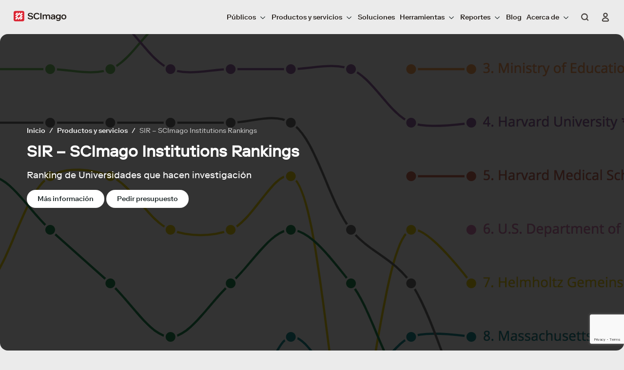

--- FILE ---
content_type: text/html; charset=UTF-8
request_url: https://www.scimagolab.com/productos/sir-scimago-institutions-rankings/
body_size: 21924
content:
<!DOCTYPE html>
<html class="no-js" lang="en-US">
<head>
  <meta charset="utf-8">
  <meta http-equiv="X-UA-Compatible" content="IE=edge">
  <meta name="viewport" content="width=device-width, initial-scale=1.0">
		
	
  <meta name='robots' content='index, follow, max-image-preview:large, max-snippet:-1, max-video-preview:-1' />

	<!-- This site is optimized with the Yoast SEO plugin v26.8 - https://yoast.com/product/yoast-seo-wordpress/ -->
	<title>SIR - SCImago Institutions Rankings - SCImago</title>
	<meta name="description" content="Ranking de Instituciones hacen investigación, en acceso abierto, midiendo investigación, innovación e impacto social." />
	<link rel="canonical" href="https://www.scimagolab.com/productos/sir-scimago-institutions-rankings/" />
	<meta property="og:locale" content="en_US" />
	<meta property="og:type" content="article" />
	<meta property="og:title" content="SIR - SCImago Institutions Rankings - SCImago" />
	<meta property="og:description" content="Ranking de Instituciones hacen investigación, en acceso abierto, midiendo investigación, innovación e impacto social." />
	<meta property="og:url" content="https://www.scimagolab.com/productos/sir-scimago-institutions-rankings/" />
	<meta property="og:site_name" content="SCImago" />
	<meta property="article:modified_time" content="2025-06-27T10:49:10+00:00" />
	<meta property="og:image" content="https://www.scimagolab.com/wp-content/uploads/2020/12/captura-rank-evolution.png" />
	<meta property="og:image:width" content="2404" />
	<meta property="og:image:height" content="1206" />
	<meta property="og:image:type" content="image/png" />
	<meta name="twitter:card" content="summary_large_image" />
	<meta name="twitter:label1" content="Est. reading time" />
	<meta name="twitter:data1" content="4 minutes" />
	<script type="application/ld+json" class="yoast-schema-graph">{"@context":"https://schema.org","@graph":[{"@type":"WebPage","@id":"https://www.scimagolab.com/productos/sir-scimago-institutions-rankings/","url":"https://www.scimagolab.com/productos/sir-scimago-institutions-rankings/","name":"SIR - SCImago Institutions Rankings - SCImago","isPartOf":{"@id":"https://www.scimagolab.com/#website"},"primaryImageOfPage":{"@id":"https://www.scimagolab.com/productos/sir-scimago-institutions-rankings/#primaryimage"},"image":{"@id":"https://www.scimagolab.com/productos/sir-scimago-institutions-rankings/#primaryimage"},"thumbnailUrl":"https://www.scimagolab.com/wp-content/uploads/2020/12/captura-rank-evolution.png","datePublished":"2020-12-02T15:49:42+00:00","dateModified":"2025-06-27T10:49:10+00:00","description":"Ranking de Instituciones hacen investigación, en acceso abierto, midiendo investigación, innovación e impacto social.","breadcrumb":{"@id":"https://www.scimagolab.com/productos/sir-scimago-institutions-rankings/#breadcrumb"},"inLanguage":"en-US","potentialAction":[{"@type":"ReadAction","target":["https://www.scimagolab.com/productos/sir-scimago-institutions-rankings/"]}]},{"@type":"ImageObject","inLanguage":"en-US","@id":"https://www.scimagolab.com/productos/sir-scimago-institutions-rankings/#primaryimage","url":"https://www.scimagolab.com/wp-content/uploads/2020/12/captura-rank-evolution.png","contentUrl":"https://www.scimagolab.com/wp-content/uploads/2020/12/captura-rank-evolution.png","width":2404,"height":1206,"caption":"Rank evolution"},{"@type":"BreadcrumbList","@id":"https://www.scimagolab.com/productos/sir-scimago-institutions-rankings/#breadcrumb","itemListElement":[{"@type":"ListItem","position":1,"name":"Portada","item":"https://www.scimagolab.com/"},{"@type":"ListItem","position":2,"name":"Productos y servicios","item":"https://www.scimagolab.com/productos/"},{"@type":"ListItem","position":3,"name":"SIR &#8211; SCImago Institutions Rankings"}]},{"@type":"WebSite","@id":"https://www.scimagolab.com/#website","url":"https://www.scimagolab.com/","name":"SCImago","description":"Diseñamos y desarrollamos soluciones analíticas de ciencia, tecnología e innovación","publisher":{"@id":"https://www.scimagolab.com/#organization"},"inLanguage":"en-US"},{"@type":"Organization","@id":"https://www.scimagolab.com/#organization","name":"Scimago Lab","url":"https://www.scimagolab.com/","logo":{"@type":"ImageObject","inLanguage":"en-US","@id":"https://www.scimagolab.com/#/schema/logo/image/","url":"https://www.scimagolab.com/wp-content/uploads/2021/07/scimagolab.png","contentUrl":"https://www.scimagolab.com/wp-content/uploads/2021/07/scimagolab.png","width":204,"height":66,"caption":"Scimago Lab"},"image":{"@id":"https://www.scimagolab.com/#/schema/logo/image/"}}]}</script>
	<!-- / Yoast SEO plugin. -->


<link rel='dns-prefetch' href='//cdnjs.cloudflare.com' />
<link rel='dns-prefetch' href='//cdn.jsdelivr.net' />
<link rel="alternate" title="oEmbed (JSON)" type="application/json+oembed" href="https://www.scimagolab.com/wp-json/oembed/1.0/embed?url=https%3A%2F%2Fwww.scimagolab.com%2Fproductos%2Fsir-scimago-institutions-rankings%2F" />
<link rel="alternate" title="oEmbed (XML)" type="text/xml+oembed" href="https://www.scimagolab.com/wp-json/oembed/1.0/embed?url=https%3A%2F%2Fwww.scimagolab.com%2Fproductos%2Fsir-scimago-institutions-rankings%2F&#038;format=xml" />
<style id='wp-img-auto-sizes-contain-inline-css' type='text/css'>
img:is([sizes=auto i],[sizes^="auto," i]){contain-intrinsic-size:3000px 1500px}
/*# sourceURL=wp-img-auto-sizes-contain-inline-css */
</style>
<style id='wp-block-library-inline-css' type='text/css'>
:root{--wp-block-synced-color:#7a00df;--wp-block-synced-color--rgb:122,0,223;--wp-bound-block-color:var(--wp-block-synced-color);--wp-editor-canvas-background:#ddd;--wp-admin-theme-color:#007cba;--wp-admin-theme-color--rgb:0,124,186;--wp-admin-theme-color-darker-10:#006ba1;--wp-admin-theme-color-darker-10--rgb:0,107,160.5;--wp-admin-theme-color-darker-20:#005a87;--wp-admin-theme-color-darker-20--rgb:0,90,135;--wp-admin-border-width-focus:2px}@media (min-resolution:192dpi){:root{--wp-admin-border-width-focus:1.5px}}.wp-element-button{cursor:pointer}:root .has-very-light-gray-background-color{background-color:#eee}:root .has-very-dark-gray-background-color{background-color:#313131}:root .has-very-light-gray-color{color:#eee}:root .has-very-dark-gray-color{color:#313131}:root .has-vivid-green-cyan-to-vivid-cyan-blue-gradient-background{background:linear-gradient(135deg,#00d084,#0693e3)}:root .has-purple-crush-gradient-background{background:linear-gradient(135deg,#34e2e4,#4721fb 50%,#ab1dfe)}:root .has-hazy-dawn-gradient-background{background:linear-gradient(135deg,#faaca8,#dad0ec)}:root .has-subdued-olive-gradient-background{background:linear-gradient(135deg,#fafae1,#67a671)}:root .has-atomic-cream-gradient-background{background:linear-gradient(135deg,#fdd79a,#004a59)}:root .has-nightshade-gradient-background{background:linear-gradient(135deg,#330968,#31cdcf)}:root .has-midnight-gradient-background{background:linear-gradient(135deg,#020381,#2874fc)}:root{--wp--preset--font-size--normal:16px;--wp--preset--font-size--huge:42px}.has-regular-font-size{font-size:1em}.has-larger-font-size{font-size:2.625em}.has-normal-font-size{font-size:var(--wp--preset--font-size--normal)}.has-huge-font-size{font-size:var(--wp--preset--font-size--huge)}.has-text-align-center{text-align:center}.has-text-align-left{text-align:left}.has-text-align-right{text-align:right}.has-fit-text{white-space:nowrap!important}#end-resizable-editor-section{display:none}.aligncenter{clear:both}.items-justified-left{justify-content:flex-start}.items-justified-center{justify-content:center}.items-justified-right{justify-content:flex-end}.items-justified-space-between{justify-content:space-between}.screen-reader-text{border:0;clip-path:inset(50%);height:1px;margin:-1px;overflow:hidden;padding:0;position:absolute;width:1px;word-wrap:normal!important}.screen-reader-text:focus{background-color:#ddd;clip-path:none;color:#444;display:block;font-size:1em;height:auto;left:5px;line-height:normal;padding:15px 23px 14px;text-decoration:none;top:5px;width:auto;z-index:100000}html :where(.has-border-color){border-style:solid}html :where([style*=border-top-color]){border-top-style:solid}html :where([style*=border-right-color]){border-right-style:solid}html :where([style*=border-bottom-color]){border-bottom-style:solid}html :where([style*=border-left-color]){border-left-style:solid}html :where([style*=border-width]){border-style:solid}html :where([style*=border-top-width]){border-top-style:solid}html :where([style*=border-right-width]){border-right-style:solid}html :where([style*=border-bottom-width]){border-bottom-style:solid}html :where([style*=border-left-width]){border-left-style:solid}html :where(img[class*=wp-image-]){height:auto;max-width:100%}:where(figure){margin:0 0 1em}html :where(.is-position-sticky){--wp-admin--admin-bar--position-offset:var(--wp-admin--admin-bar--height,0px)}@media screen and (max-width:600px){html :where(.is-position-sticky){--wp-admin--admin-bar--position-offset:0px}}

/*# sourceURL=wp-block-library-inline-css */
</style><style id='wp-block-button-inline-css' type='text/css'>
.wp-block-button__link{align-content:center;box-sizing:border-box;cursor:pointer;display:inline-block;height:100%;text-align:center;word-break:break-word}.wp-block-button__link.aligncenter{text-align:center}.wp-block-button__link.alignright{text-align:right}:where(.wp-block-button__link){border-radius:9999px;box-shadow:none;padding:calc(.667em + 2px) calc(1.333em + 2px);text-decoration:none}.wp-block-button[style*=text-decoration] .wp-block-button__link{text-decoration:inherit}.wp-block-buttons>.wp-block-button.has-custom-width{max-width:none}.wp-block-buttons>.wp-block-button.has-custom-width .wp-block-button__link{width:100%}.wp-block-buttons>.wp-block-button.has-custom-font-size .wp-block-button__link{font-size:inherit}.wp-block-buttons>.wp-block-button.wp-block-button__width-25{width:calc(25% - var(--wp--style--block-gap, .5em)*.75)}.wp-block-buttons>.wp-block-button.wp-block-button__width-50{width:calc(50% - var(--wp--style--block-gap, .5em)*.5)}.wp-block-buttons>.wp-block-button.wp-block-button__width-75{width:calc(75% - var(--wp--style--block-gap, .5em)*.25)}.wp-block-buttons>.wp-block-button.wp-block-button__width-100{flex-basis:100%;width:100%}.wp-block-buttons.is-vertical>.wp-block-button.wp-block-button__width-25{width:25%}.wp-block-buttons.is-vertical>.wp-block-button.wp-block-button__width-50{width:50%}.wp-block-buttons.is-vertical>.wp-block-button.wp-block-button__width-75{width:75%}.wp-block-button.is-style-squared,.wp-block-button__link.wp-block-button.is-style-squared{border-radius:0}.wp-block-button.no-border-radius,.wp-block-button__link.no-border-radius{border-radius:0!important}:root :where(.wp-block-button .wp-block-button__link.is-style-outline),:root :where(.wp-block-button.is-style-outline>.wp-block-button__link){border:2px solid;padding:.667em 1.333em}:root :where(.wp-block-button .wp-block-button__link.is-style-outline:not(.has-text-color)),:root :where(.wp-block-button.is-style-outline>.wp-block-button__link:not(.has-text-color)){color:currentColor}:root :where(.wp-block-button .wp-block-button__link.is-style-outline:not(.has-background)),:root :where(.wp-block-button.is-style-outline>.wp-block-button__link:not(.has-background)){background-color:initial;background-image:none}
/*# sourceURL=https://www.scimagolab.com/wp-includes/blocks/button/style.min.css */
</style>
<style id='wp-block-cover-inline-css' type='text/css'>
.wp-block-cover,.wp-block-cover-image{align-items:center;background-position:50%;box-sizing:border-box;display:flex;justify-content:center;min-height:430px;overflow:hidden;overflow:clip;padding:1em;position:relative}.wp-block-cover .has-background-dim:not([class*=-background-color]),.wp-block-cover-image .has-background-dim:not([class*=-background-color]),.wp-block-cover-image.has-background-dim:not([class*=-background-color]),.wp-block-cover.has-background-dim:not([class*=-background-color]){background-color:#000}.wp-block-cover .has-background-dim.has-background-gradient,.wp-block-cover-image .has-background-dim.has-background-gradient{background-color:initial}.wp-block-cover-image.has-background-dim:before,.wp-block-cover.has-background-dim:before{background-color:inherit;content:""}.wp-block-cover .wp-block-cover__background,.wp-block-cover .wp-block-cover__gradient-background,.wp-block-cover-image .wp-block-cover__background,.wp-block-cover-image .wp-block-cover__gradient-background,.wp-block-cover-image.has-background-dim:not(.has-background-gradient):before,.wp-block-cover.has-background-dim:not(.has-background-gradient):before{bottom:0;left:0;opacity:.5;position:absolute;right:0;top:0}.wp-block-cover-image.has-background-dim.has-background-dim-10 .wp-block-cover__background,.wp-block-cover-image.has-background-dim.has-background-dim-10 .wp-block-cover__gradient-background,.wp-block-cover-image.has-background-dim.has-background-dim-10:not(.has-background-gradient):before,.wp-block-cover.has-background-dim.has-background-dim-10 .wp-block-cover__background,.wp-block-cover.has-background-dim.has-background-dim-10 .wp-block-cover__gradient-background,.wp-block-cover.has-background-dim.has-background-dim-10:not(.has-background-gradient):before{opacity:.1}.wp-block-cover-image.has-background-dim.has-background-dim-20 .wp-block-cover__background,.wp-block-cover-image.has-background-dim.has-background-dim-20 .wp-block-cover__gradient-background,.wp-block-cover-image.has-background-dim.has-background-dim-20:not(.has-background-gradient):before,.wp-block-cover.has-background-dim.has-background-dim-20 .wp-block-cover__background,.wp-block-cover.has-background-dim.has-background-dim-20 .wp-block-cover__gradient-background,.wp-block-cover.has-background-dim.has-background-dim-20:not(.has-background-gradient):before{opacity:.2}.wp-block-cover-image.has-background-dim.has-background-dim-30 .wp-block-cover__background,.wp-block-cover-image.has-background-dim.has-background-dim-30 .wp-block-cover__gradient-background,.wp-block-cover-image.has-background-dim.has-background-dim-30:not(.has-background-gradient):before,.wp-block-cover.has-background-dim.has-background-dim-30 .wp-block-cover__background,.wp-block-cover.has-background-dim.has-background-dim-30 .wp-block-cover__gradient-background,.wp-block-cover.has-background-dim.has-background-dim-30:not(.has-background-gradient):before{opacity:.3}.wp-block-cover-image.has-background-dim.has-background-dim-40 .wp-block-cover__background,.wp-block-cover-image.has-background-dim.has-background-dim-40 .wp-block-cover__gradient-background,.wp-block-cover-image.has-background-dim.has-background-dim-40:not(.has-background-gradient):before,.wp-block-cover.has-background-dim.has-background-dim-40 .wp-block-cover__background,.wp-block-cover.has-background-dim.has-background-dim-40 .wp-block-cover__gradient-background,.wp-block-cover.has-background-dim.has-background-dim-40:not(.has-background-gradient):before{opacity:.4}.wp-block-cover-image.has-background-dim.has-background-dim-50 .wp-block-cover__background,.wp-block-cover-image.has-background-dim.has-background-dim-50 .wp-block-cover__gradient-background,.wp-block-cover-image.has-background-dim.has-background-dim-50:not(.has-background-gradient):before,.wp-block-cover.has-background-dim.has-background-dim-50 .wp-block-cover__background,.wp-block-cover.has-background-dim.has-background-dim-50 .wp-block-cover__gradient-background,.wp-block-cover.has-background-dim.has-background-dim-50:not(.has-background-gradient):before{opacity:.5}.wp-block-cover-image.has-background-dim.has-background-dim-60 .wp-block-cover__background,.wp-block-cover-image.has-background-dim.has-background-dim-60 .wp-block-cover__gradient-background,.wp-block-cover-image.has-background-dim.has-background-dim-60:not(.has-background-gradient):before,.wp-block-cover.has-background-dim.has-background-dim-60 .wp-block-cover__background,.wp-block-cover.has-background-dim.has-background-dim-60 .wp-block-cover__gradient-background,.wp-block-cover.has-background-dim.has-background-dim-60:not(.has-background-gradient):before{opacity:.6}.wp-block-cover-image.has-background-dim.has-background-dim-70 .wp-block-cover__background,.wp-block-cover-image.has-background-dim.has-background-dim-70 .wp-block-cover__gradient-background,.wp-block-cover-image.has-background-dim.has-background-dim-70:not(.has-background-gradient):before,.wp-block-cover.has-background-dim.has-background-dim-70 .wp-block-cover__background,.wp-block-cover.has-background-dim.has-background-dim-70 .wp-block-cover__gradient-background,.wp-block-cover.has-background-dim.has-background-dim-70:not(.has-background-gradient):before{opacity:.7}.wp-block-cover-image.has-background-dim.has-background-dim-80 .wp-block-cover__background,.wp-block-cover-image.has-background-dim.has-background-dim-80 .wp-block-cover__gradient-background,.wp-block-cover-image.has-background-dim.has-background-dim-80:not(.has-background-gradient):before,.wp-block-cover.has-background-dim.has-background-dim-80 .wp-block-cover__background,.wp-block-cover.has-background-dim.has-background-dim-80 .wp-block-cover__gradient-background,.wp-block-cover.has-background-dim.has-background-dim-80:not(.has-background-gradient):before{opacity:.8}.wp-block-cover-image.has-background-dim.has-background-dim-90 .wp-block-cover__background,.wp-block-cover-image.has-background-dim.has-background-dim-90 .wp-block-cover__gradient-background,.wp-block-cover-image.has-background-dim.has-background-dim-90:not(.has-background-gradient):before,.wp-block-cover.has-background-dim.has-background-dim-90 .wp-block-cover__background,.wp-block-cover.has-background-dim.has-background-dim-90 .wp-block-cover__gradient-background,.wp-block-cover.has-background-dim.has-background-dim-90:not(.has-background-gradient):before{opacity:.9}.wp-block-cover-image.has-background-dim.has-background-dim-100 .wp-block-cover__background,.wp-block-cover-image.has-background-dim.has-background-dim-100 .wp-block-cover__gradient-background,.wp-block-cover-image.has-background-dim.has-background-dim-100:not(.has-background-gradient):before,.wp-block-cover.has-background-dim.has-background-dim-100 .wp-block-cover__background,.wp-block-cover.has-background-dim.has-background-dim-100 .wp-block-cover__gradient-background,.wp-block-cover.has-background-dim.has-background-dim-100:not(.has-background-gradient):before{opacity:1}.wp-block-cover .wp-block-cover__background.has-background-dim.has-background-dim-0,.wp-block-cover .wp-block-cover__gradient-background.has-background-dim.has-background-dim-0,.wp-block-cover-image .wp-block-cover__background.has-background-dim.has-background-dim-0,.wp-block-cover-image .wp-block-cover__gradient-background.has-background-dim.has-background-dim-0{opacity:0}.wp-block-cover .wp-block-cover__background.has-background-dim.has-background-dim-10,.wp-block-cover .wp-block-cover__gradient-background.has-background-dim.has-background-dim-10,.wp-block-cover-image .wp-block-cover__background.has-background-dim.has-background-dim-10,.wp-block-cover-image .wp-block-cover__gradient-background.has-background-dim.has-background-dim-10{opacity:.1}.wp-block-cover .wp-block-cover__background.has-background-dim.has-background-dim-20,.wp-block-cover .wp-block-cover__gradient-background.has-background-dim.has-background-dim-20,.wp-block-cover-image .wp-block-cover__background.has-background-dim.has-background-dim-20,.wp-block-cover-image .wp-block-cover__gradient-background.has-background-dim.has-background-dim-20{opacity:.2}.wp-block-cover .wp-block-cover__background.has-background-dim.has-background-dim-30,.wp-block-cover .wp-block-cover__gradient-background.has-background-dim.has-background-dim-30,.wp-block-cover-image .wp-block-cover__background.has-background-dim.has-background-dim-30,.wp-block-cover-image .wp-block-cover__gradient-background.has-background-dim.has-background-dim-30{opacity:.3}.wp-block-cover .wp-block-cover__background.has-background-dim.has-background-dim-40,.wp-block-cover .wp-block-cover__gradient-background.has-background-dim.has-background-dim-40,.wp-block-cover-image .wp-block-cover__background.has-background-dim.has-background-dim-40,.wp-block-cover-image .wp-block-cover__gradient-background.has-background-dim.has-background-dim-40{opacity:.4}.wp-block-cover .wp-block-cover__background.has-background-dim.has-background-dim-50,.wp-block-cover .wp-block-cover__gradient-background.has-background-dim.has-background-dim-50,.wp-block-cover-image .wp-block-cover__background.has-background-dim.has-background-dim-50,.wp-block-cover-image .wp-block-cover__gradient-background.has-background-dim.has-background-dim-50{opacity:.5}.wp-block-cover .wp-block-cover__background.has-background-dim.has-background-dim-60,.wp-block-cover .wp-block-cover__gradient-background.has-background-dim.has-background-dim-60,.wp-block-cover-image .wp-block-cover__background.has-background-dim.has-background-dim-60,.wp-block-cover-image .wp-block-cover__gradient-background.has-background-dim.has-background-dim-60{opacity:.6}.wp-block-cover .wp-block-cover__background.has-background-dim.has-background-dim-70,.wp-block-cover .wp-block-cover__gradient-background.has-background-dim.has-background-dim-70,.wp-block-cover-image .wp-block-cover__background.has-background-dim.has-background-dim-70,.wp-block-cover-image .wp-block-cover__gradient-background.has-background-dim.has-background-dim-70{opacity:.7}.wp-block-cover .wp-block-cover__background.has-background-dim.has-background-dim-80,.wp-block-cover .wp-block-cover__gradient-background.has-background-dim.has-background-dim-80,.wp-block-cover-image .wp-block-cover__background.has-background-dim.has-background-dim-80,.wp-block-cover-image .wp-block-cover__gradient-background.has-background-dim.has-background-dim-80{opacity:.8}.wp-block-cover .wp-block-cover__background.has-background-dim.has-background-dim-90,.wp-block-cover .wp-block-cover__gradient-background.has-background-dim.has-background-dim-90,.wp-block-cover-image .wp-block-cover__background.has-background-dim.has-background-dim-90,.wp-block-cover-image .wp-block-cover__gradient-background.has-background-dim.has-background-dim-90{opacity:.9}.wp-block-cover .wp-block-cover__background.has-background-dim.has-background-dim-100,.wp-block-cover .wp-block-cover__gradient-background.has-background-dim.has-background-dim-100,.wp-block-cover-image .wp-block-cover__background.has-background-dim.has-background-dim-100,.wp-block-cover-image .wp-block-cover__gradient-background.has-background-dim.has-background-dim-100{opacity:1}.wp-block-cover-image.alignleft,.wp-block-cover-image.alignright,.wp-block-cover.alignleft,.wp-block-cover.alignright{max-width:420px;width:100%}.wp-block-cover-image.aligncenter,.wp-block-cover-image.alignleft,.wp-block-cover-image.alignright,.wp-block-cover.aligncenter,.wp-block-cover.alignleft,.wp-block-cover.alignright{display:flex}.wp-block-cover .wp-block-cover__inner-container,.wp-block-cover-image .wp-block-cover__inner-container{color:inherit;position:relative;width:100%}.wp-block-cover-image.is-position-top-left,.wp-block-cover.is-position-top-left{align-items:flex-start;justify-content:flex-start}.wp-block-cover-image.is-position-top-center,.wp-block-cover.is-position-top-center{align-items:flex-start;justify-content:center}.wp-block-cover-image.is-position-top-right,.wp-block-cover.is-position-top-right{align-items:flex-start;justify-content:flex-end}.wp-block-cover-image.is-position-center-left,.wp-block-cover.is-position-center-left{align-items:center;justify-content:flex-start}.wp-block-cover-image.is-position-center-center,.wp-block-cover.is-position-center-center{align-items:center;justify-content:center}.wp-block-cover-image.is-position-center-right,.wp-block-cover.is-position-center-right{align-items:center;justify-content:flex-end}.wp-block-cover-image.is-position-bottom-left,.wp-block-cover.is-position-bottom-left{align-items:flex-end;justify-content:flex-start}.wp-block-cover-image.is-position-bottom-center,.wp-block-cover.is-position-bottom-center{align-items:flex-end;justify-content:center}.wp-block-cover-image.is-position-bottom-right,.wp-block-cover.is-position-bottom-right{align-items:flex-end;justify-content:flex-end}.wp-block-cover-image.has-custom-content-position.has-custom-content-position .wp-block-cover__inner-container,.wp-block-cover.has-custom-content-position.has-custom-content-position .wp-block-cover__inner-container{margin:0}.wp-block-cover-image.has-custom-content-position.has-custom-content-position.is-position-bottom-left .wp-block-cover__inner-container,.wp-block-cover-image.has-custom-content-position.has-custom-content-position.is-position-bottom-right .wp-block-cover__inner-container,.wp-block-cover-image.has-custom-content-position.has-custom-content-position.is-position-center-left .wp-block-cover__inner-container,.wp-block-cover-image.has-custom-content-position.has-custom-content-position.is-position-center-right .wp-block-cover__inner-container,.wp-block-cover-image.has-custom-content-position.has-custom-content-position.is-position-top-left .wp-block-cover__inner-container,.wp-block-cover-image.has-custom-content-position.has-custom-content-position.is-position-top-right .wp-block-cover__inner-container,.wp-block-cover.has-custom-content-position.has-custom-content-position.is-position-bottom-left .wp-block-cover__inner-container,.wp-block-cover.has-custom-content-position.has-custom-content-position.is-position-bottom-right .wp-block-cover__inner-container,.wp-block-cover.has-custom-content-position.has-custom-content-position.is-position-center-left .wp-block-cover__inner-container,.wp-block-cover.has-custom-content-position.has-custom-content-position.is-position-center-right .wp-block-cover__inner-container,.wp-block-cover.has-custom-content-position.has-custom-content-position.is-position-top-left .wp-block-cover__inner-container,.wp-block-cover.has-custom-content-position.has-custom-content-position.is-position-top-right .wp-block-cover__inner-container{margin:0;width:auto}.wp-block-cover .wp-block-cover__image-background,.wp-block-cover video.wp-block-cover__video-background,.wp-block-cover-image .wp-block-cover__image-background,.wp-block-cover-image video.wp-block-cover__video-background{border:none;bottom:0;box-shadow:none;height:100%;left:0;margin:0;max-height:none;max-width:none;object-fit:cover;outline:none;padding:0;position:absolute;right:0;top:0;width:100%}.wp-block-cover-image.has-parallax,.wp-block-cover.has-parallax,.wp-block-cover__image-background.has-parallax,video.wp-block-cover__video-background.has-parallax{background-attachment:fixed;background-repeat:no-repeat;background-size:cover}@supports (-webkit-touch-callout:inherit){.wp-block-cover-image.has-parallax,.wp-block-cover.has-parallax,.wp-block-cover__image-background.has-parallax,video.wp-block-cover__video-background.has-parallax{background-attachment:scroll}}@media (prefers-reduced-motion:reduce){.wp-block-cover-image.has-parallax,.wp-block-cover.has-parallax,.wp-block-cover__image-background.has-parallax,video.wp-block-cover__video-background.has-parallax{background-attachment:scroll}}.wp-block-cover-image.is-repeated,.wp-block-cover.is-repeated,.wp-block-cover__image-background.is-repeated,video.wp-block-cover__video-background.is-repeated{background-repeat:repeat;background-size:auto}.wp-block-cover-image-text,.wp-block-cover-image-text a,.wp-block-cover-image-text a:active,.wp-block-cover-image-text a:focus,.wp-block-cover-image-text a:hover,.wp-block-cover-text,.wp-block-cover-text a,.wp-block-cover-text a:active,.wp-block-cover-text a:focus,.wp-block-cover-text a:hover,section.wp-block-cover-image h2,section.wp-block-cover-image h2 a,section.wp-block-cover-image h2 a:active,section.wp-block-cover-image h2 a:focus,section.wp-block-cover-image h2 a:hover{color:#fff}.wp-block-cover-image .wp-block-cover.has-left-content{justify-content:flex-start}.wp-block-cover-image .wp-block-cover.has-right-content{justify-content:flex-end}.wp-block-cover-image.has-left-content .wp-block-cover-image-text,.wp-block-cover.has-left-content .wp-block-cover-text,section.wp-block-cover-image.has-left-content>h2{margin-left:0;text-align:left}.wp-block-cover-image.has-right-content .wp-block-cover-image-text,.wp-block-cover.has-right-content .wp-block-cover-text,section.wp-block-cover-image.has-right-content>h2{margin-right:0;text-align:right}.wp-block-cover .wp-block-cover-text,.wp-block-cover-image .wp-block-cover-image-text,section.wp-block-cover-image>h2{font-size:2em;line-height:1.25;margin-bottom:0;max-width:840px;padding:.44em;text-align:center;z-index:1}:where(.wp-block-cover-image:not(.has-text-color)),:where(.wp-block-cover:not(.has-text-color)){color:#fff}:where(.wp-block-cover-image.is-light:not(.has-text-color)),:where(.wp-block-cover.is-light:not(.has-text-color)){color:#000}:root :where(.wp-block-cover h1:not(.has-text-color)),:root :where(.wp-block-cover h2:not(.has-text-color)),:root :where(.wp-block-cover h3:not(.has-text-color)),:root :where(.wp-block-cover h4:not(.has-text-color)),:root :where(.wp-block-cover h5:not(.has-text-color)),:root :where(.wp-block-cover h6:not(.has-text-color)),:root :where(.wp-block-cover p:not(.has-text-color)){color:inherit}body:not(.editor-styles-wrapper) .wp-block-cover:not(.wp-block-cover:has(.wp-block-cover__background+.wp-block-cover__inner-container)) .wp-block-cover__image-background,body:not(.editor-styles-wrapper) .wp-block-cover:not(.wp-block-cover:has(.wp-block-cover__background+.wp-block-cover__inner-container)) .wp-block-cover__video-background{z-index:0}body:not(.editor-styles-wrapper) .wp-block-cover:not(.wp-block-cover:has(.wp-block-cover__background+.wp-block-cover__inner-container)) .wp-block-cover__background,body:not(.editor-styles-wrapper) .wp-block-cover:not(.wp-block-cover:has(.wp-block-cover__background+.wp-block-cover__inner-container)) .wp-block-cover__gradient-background,body:not(.editor-styles-wrapper) .wp-block-cover:not(.wp-block-cover:has(.wp-block-cover__background+.wp-block-cover__inner-container)) .wp-block-cover__inner-container,body:not(.editor-styles-wrapper) .wp-block-cover:not(.wp-block-cover:has(.wp-block-cover__background+.wp-block-cover__inner-container)).has-background-dim:not(.has-background-gradient):before{z-index:1}.has-modal-open body:not(.editor-styles-wrapper) .wp-block-cover:not(.wp-block-cover:has(.wp-block-cover__background+.wp-block-cover__inner-container)) .wp-block-cover__inner-container{z-index:auto}
/*# sourceURL=https://www.scimagolab.com/wp-includes/blocks/cover/style.min.css */
</style>
<style id='wp-block-heading-inline-css' type='text/css'>
h1:where(.wp-block-heading).has-background,h2:where(.wp-block-heading).has-background,h3:where(.wp-block-heading).has-background,h4:where(.wp-block-heading).has-background,h5:where(.wp-block-heading).has-background,h6:where(.wp-block-heading).has-background{padding:1.25em 2.375em}h1.has-text-align-left[style*=writing-mode]:where([style*=vertical-lr]),h1.has-text-align-right[style*=writing-mode]:where([style*=vertical-rl]),h2.has-text-align-left[style*=writing-mode]:where([style*=vertical-lr]),h2.has-text-align-right[style*=writing-mode]:where([style*=vertical-rl]),h3.has-text-align-left[style*=writing-mode]:where([style*=vertical-lr]),h3.has-text-align-right[style*=writing-mode]:where([style*=vertical-rl]),h4.has-text-align-left[style*=writing-mode]:where([style*=vertical-lr]),h4.has-text-align-right[style*=writing-mode]:where([style*=vertical-rl]),h5.has-text-align-left[style*=writing-mode]:where([style*=vertical-lr]),h5.has-text-align-right[style*=writing-mode]:where([style*=vertical-rl]),h6.has-text-align-left[style*=writing-mode]:where([style*=vertical-lr]),h6.has-text-align-right[style*=writing-mode]:where([style*=vertical-rl]){rotate:180deg}
/*# sourceURL=https://www.scimagolab.com/wp-includes/blocks/heading/style.min.css */
</style>
<style id='wp-block-image-inline-css' type='text/css'>
.wp-block-image>a,.wp-block-image>figure>a{display:inline-block}.wp-block-image img{box-sizing:border-box;height:auto;max-width:100%;vertical-align:bottom}@media not (prefers-reduced-motion){.wp-block-image img.hide{visibility:hidden}.wp-block-image img.show{animation:show-content-image .4s}}.wp-block-image[style*=border-radius] img,.wp-block-image[style*=border-radius]>a{border-radius:inherit}.wp-block-image.has-custom-border img{box-sizing:border-box}.wp-block-image.aligncenter{text-align:center}.wp-block-image.alignfull>a,.wp-block-image.alignwide>a{width:100%}.wp-block-image.alignfull img,.wp-block-image.alignwide img{height:auto;width:100%}.wp-block-image .aligncenter,.wp-block-image .alignleft,.wp-block-image .alignright,.wp-block-image.aligncenter,.wp-block-image.alignleft,.wp-block-image.alignright{display:table}.wp-block-image .aligncenter>figcaption,.wp-block-image .alignleft>figcaption,.wp-block-image .alignright>figcaption,.wp-block-image.aligncenter>figcaption,.wp-block-image.alignleft>figcaption,.wp-block-image.alignright>figcaption{caption-side:bottom;display:table-caption}.wp-block-image .alignleft{float:left;margin:.5em 1em .5em 0}.wp-block-image .alignright{float:right;margin:.5em 0 .5em 1em}.wp-block-image .aligncenter{margin-left:auto;margin-right:auto}.wp-block-image :where(figcaption){margin-bottom:1em;margin-top:.5em}.wp-block-image.is-style-circle-mask img{border-radius:9999px}@supports ((-webkit-mask-image:none) or (mask-image:none)) or (-webkit-mask-image:none){.wp-block-image.is-style-circle-mask img{border-radius:0;-webkit-mask-image:url('data:image/svg+xml;utf8,<svg viewBox="0 0 100 100" xmlns="http://www.w3.org/2000/svg"><circle cx="50" cy="50" r="50"/></svg>');mask-image:url('data:image/svg+xml;utf8,<svg viewBox="0 0 100 100" xmlns="http://www.w3.org/2000/svg"><circle cx="50" cy="50" r="50"/></svg>');mask-mode:alpha;-webkit-mask-position:center;mask-position:center;-webkit-mask-repeat:no-repeat;mask-repeat:no-repeat;-webkit-mask-size:contain;mask-size:contain}}:root :where(.wp-block-image.is-style-rounded img,.wp-block-image .is-style-rounded img){border-radius:9999px}.wp-block-image figure{margin:0}.wp-lightbox-container{display:flex;flex-direction:column;position:relative}.wp-lightbox-container img{cursor:zoom-in}.wp-lightbox-container img:hover+button{opacity:1}.wp-lightbox-container button{align-items:center;backdrop-filter:blur(16px) saturate(180%);background-color:#5a5a5a40;border:none;border-radius:4px;cursor:zoom-in;display:flex;height:20px;justify-content:center;opacity:0;padding:0;position:absolute;right:16px;text-align:center;top:16px;width:20px;z-index:100}@media not (prefers-reduced-motion){.wp-lightbox-container button{transition:opacity .2s ease}}.wp-lightbox-container button:focus-visible{outline:3px auto #5a5a5a40;outline:3px auto -webkit-focus-ring-color;outline-offset:3px}.wp-lightbox-container button:hover{cursor:pointer;opacity:1}.wp-lightbox-container button:focus{opacity:1}.wp-lightbox-container button:focus,.wp-lightbox-container button:hover,.wp-lightbox-container button:not(:hover):not(:active):not(.has-background){background-color:#5a5a5a40;border:none}.wp-lightbox-overlay{box-sizing:border-box;cursor:zoom-out;height:100vh;left:0;overflow:hidden;position:fixed;top:0;visibility:hidden;width:100%;z-index:100000}.wp-lightbox-overlay .close-button{align-items:center;cursor:pointer;display:flex;justify-content:center;min-height:40px;min-width:40px;padding:0;position:absolute;right:calc(env(safe-area-inset-right) + 16px);top:calc(env(safe-area-inset-top) + 16px);z-index:5000000}.wp-lightbox-overlay .close-button:focus,.wp-lightbox-overlay .close-button:hover,.wp-lightbox-overlay .close-button:not(:hover):not(:active):not(.has-background){background:none;border:none}.wp-lightbox-overlay .lightbox-image-container{height:var(--wp--lightbox-container-height);left:50%;overflow:hidden;position:absolute;top:50%;transform:translate(-50%,-50%);transform-origin:top left;width:var(--wp--lightbox-container-width);z-index:9999999999}.wp-lightbox-overlay .wp-block-image{align-items:center;box-sizing:border-box;display:flex;height:100%;justify-content:center;margin:0;position:relative;transform-origin:0 0;width:100%;z-index:3000000}.wp-lightbox-overlay .wp-block-image img{height:var(--wp--lightbox-image-height);min-height:var(--wp--lightbox-image-height);min-width:var(--wp--lightbox-image-width);width:var(--wp--lightbox-image-width)}.wp-lightbox-overlay .wp-block-image figcaption{display:none}.wp-lightbox-overlay button{background:none;border:none}.wp-lightbox-overlay .scrim{background-color:#fff;height:100%;opacity:.9;position:absolute;width:100%;z-index:2000000}.wp-lightbox-overlay.active{visibility:visible}@media not (prefers-reduced-motion){.wp-lightbox-overlay.active{animation:turn-on-visibility .25s both}.wp-lightbox-overlay.active img{animation:turn-on-visibility .35s both}.wp-lightbox-overlay.show-closing-animation:not(.active){animation:turn-off-visibility .35s both}.wp-lightbox-overlay.show-closing-animation:not(.active) img{animation:turn-off-visibility .25s both}.wp-lightbox-overlay.zoom.active{animation:none;opacity:1;visibility:visible}.wp-lightbox-overlay.zoom.active .lightbox-image-container{animation:lightbox-zoom-in .4s}.wp-lightbox-overlay.zoom.active .lightbox-image-container img{animation:none}.wp-lightbox-overlay.zoom.active .scrim{animation:turn-on-visibility .4s forwards}.wp-lightbox-overlay.zoom.show-closing-animation:not(.active){animation:none}.wp-lightbox-overlay.zoom.show-closing-animation:not(.active) .lightbox-image-container{animation:lightbox-zoom-out .4s}.wp-lightbox-overlay.zoom.show-closing-animation:not(.active) .lightbox-image-container img{animation:none}.wp-lightbox-overlay.zoom.show-closing-animation:not(.active) .scrim{animation:turn-off-visibility .4s forwards}}@keyframes show-content-image{0%{visibility:hidden}99%{visibility:hidden}to{visibility:visible}}@keyframes turn-on-visibility{0%{opacity:0}to{opacity:1}}@keyframes turn-off-visibility{0%{opacity:1;visibility:visible}99%{opacity:0;visibility:visible}to{opacity:0;visibility:hidden}}@keyframes lightbox-zoom-in{0%{transform:translate(calc((-100vw + var(--wp--lightbox-scrollbar-width))/2 + var(--wp--lightbox-initial-left-position)),calc(-50vh + var(--wp--lightbox-initial-top-position))) scale(var(--wp--lightbox-scale))}to{transform:translate(-50%,-50%) scale(1)}}@keyframes lightbox-zoom-out{0%{transform:translate(-50%,-50%) scale(1);visibility:visible}99%{visibility:visible}to{transform:translate(calc((-100vw + var(--wp--lightbox-scrollbar-width))/2 + var(--wp--lightbox-initial-left-position)),calc(-50vh + var(--wp--lightbox-initial-top-position))) scale(var(--wp--lightbox-scale));visibility:hidden}}
/*# sourceURL=https://www.scimagolab.com/wp-includes/blocks/image/style.min.css */
</style>
<style id='wp-block-list-inline-css' type='text/css'>
ol,ul{box-sizing:border-box}:root :where(.wp-block-list.has-background){padding:1.25em 2.375em}
/*# sourceURL=https://www.scimagolab.com/wp-includes/blocks/list/style.min.css */
</style>
<style id='wp-block-buttons-inline-css' type='text/css'>
.wp-block-buttons{box-sizing:border-box}.wp-block-buttons.is-vertical{flex-direction:column}.wp-block-buttons.is-vertical>.wp-block-button:last-child{margin-bottom:0}.wp-block-buttons>.wp-block-button{display:inline-block;margin:0}.wp-block-buttons.is-content-justification-left{justify-content:flex-start}.wp-block-buttons.is-content-justification-left.is-vertical{align-items:flex-start}.wp-block-buttons.is-content-justification-center{justify-content:center}.wp-block-buttons.is-content-justification-center.is-vertical{align-items:center}.wp-block-buttons.is-content-justification-right{justify-content:flex-end}.wp-block-buttons.is-content-justification-right.is-vertical{align-items:flex-end}.wp-block-buttons.is-content-justification-space-between{justify-content:space-between}.wp-block-buttons.aligncenter{text-align:center}.wp-block-buttons:not(.is-content-justification-space-between,.is-content-justification-right,.is-content-justification-left,.is-content-justification-center) .wp-block-button.aligncenter{margin-left:auto;margin-right:auto;width:100%}.wp-block-buttons[style*=text-decoration] .wp-block-button,.wp-block-buttons[style*=text-decoration] .wp-block-button__link{text-decoration:inherit}.wp-block-buttons.has-custom-font-size .wp-block-button__link{font-size:inherit}.wp-block-buttons .wp-block-button__link{width:100%}.wp-block-button.aligncenter{text-align:center}
/*# sourceURL=https://www.scimagolab.com/wp-includes/blocks/buttons/style.min.css */
</style>
<style id='wp-block-columns-inline-css' type='text/css'>
.wp-block-columns{box-sizing:border-box;display:flex;flex-wrap:wrap!important}@media (min-width:782px){.wp-block-columns{flex-wrap:nowrap!important}}.wp-block-columns{align-items:normal!important}.wp-block-columns.are-vertically-aligned-top{align-items:flex-start}.wp-block-columns.are-vertically-aligned-center{align-items:center}.wp-block-columns.are-vertically-aligned-bottom{align-items:flex-end}@media (max-width:781px){.wp-block-columns:not(.is-not-stacked-on-mobile)>.wp-block-column{flex-basis:100%!important}}@media (min-width:782px){.wp-block-columns:not(.is-not-stacked-on-mobile)>.wp-block-column{flex-basis:0;flex-grow:1}.wp-block-columns:not(.is-not-stacked-on-mobile)>.wp-block-column[style*=flex-basis]{flex-grow:0}}.wp-block-columns.is-not-stacked-on-mobile{flex-wrap:nowrap!important}.wp-block-columns.is-not-stacked-on-mobile>.wp-block-column{flex-basis:0;flex-grow:1}.wp-block-columns.is-not-stacked-on-mobile>.wp-block-column[style*=flex-basis]{flex-grow:0}:where(.wp-block-columns){margin-bottom:1.75em}:where(.wp-block-columns.has-background){padding:1.25em 2.375em}.wp-block-column{flex-grow:1;min-width:0;overflow-wrap:break-word;word-break:break-word}.wp-block-column.is-vertically-aligned-top{align-self:flex-start}.wp-block-column.is-vertically-aligned-center{align-self:center}.wp-block-column.is-vertically-aligned-bottom{align-self:flex-end}.wp-block-column.is-vertically-aligned-stretch{align-self:stretch}.wp-block-column.is-vertically-aligned-bottom,.wp-block-column.is-vertically-aligned-center,.wp-block-column.is-vertically-aligned-top{width:100%}
/*# sourceURL=https://www.scimagolab.com/wp-includes/blocks/columns/style.min.css */
</style>
<style id='wp-block-group-inline-css' type='text/css'>
.wp-block-group{box-sizing:border-box}:where(.wp-block-group.wp-block-group-is-layout-constrained){position:relative}
/*# sourceURL=https://www.scimagolab.com/wp-includes/blocks/group/style.min.css */
</style>
<style id='wp-block-paragraph-inline-css' type='text/css'>
.is-small-text{font-size:.875em}.is-regular-text{font-size:1em}.is-large-text{font-size:2.25em}.is-larger-text{font-size:3em}.has-drop-cap:not(:focus):first-letter{float:left;font-size:8.4em;font-style:normal;font-weight:100;line-height:.68;margin:.05em .1em 0 0;text-transform:uppercase}body.rtl .has-drop-cap:not(:focus):first-letter{float:none;margin-left:.1em}p.has-drop-cap.has-background{overflow:hidden}:root :where(p.has-background){padding:1.25em 2.375em}:where(p.has-text-color:not(.has-link-color)) a{color:inherit}p.has-text-align-left[style*="writing-mode:vertical-lr"],p.has-text-align-right[style*="writing-mode:vertical-rl"]{rotate:180deg}
/*# sourceURL=https://www.scimagolab.com/wp-includes/blocks/paragraph/style.min.css */
</style>
<link rel='stylesheet' id='wc-blocks-style-css' href='https://www.scimagolab.com/wp-content/plugins/woocommerce/assets/client/blocks/wc-blocks.css?ver=wc-10.4.3' type='text/css' media='all' />
<style id='global-styles-inline-css' type='text/css'>
:root{--wp--preset--aspect-ratio--square: 1;--wp--preset--aspect-ratio--4-3: 4/3;--wp--preset--aspect-ratio--3-4: 3/4;--wp--preset--aspect-ratio--3-2: 3/2;--wp--preset--aspect-ratio--2-3: 2/3;--wp--preset--aspect-ratio--16-9: 16/9;--wp--preset--aspect-ratio--9-16: 9/16;--wp--preset--color--black: #000000;--wp--preset--color--cyan-bluish-gray: #abb8c3;--wp--preset--color--white: #ffffff;--wp--preset--color--pale-pink: #f78da7;--wp--preset--color--vivid-red: #cf2e2e;--wp--preset--color--luminous-vivid-orange: #ff6900;--wp--preset--color--luminous-vivid-amber: #fcb900;--wp--preset--color--light-green-cyan: #7bdcb5;--wp--preset--color--vivid-green-cyan: #00d084;--wp--preset--color--pale-cyan-blue: #8ed1fc;--wp--preset--color--vivid-cyan-blue: #0693e3;--wp--preset--color--vivid-purple: #9b51e0;--wp--preset--gradient--vivid-cyan-blue-to-vivid-purple: linear-gradient(135deg,rgb(6,147,227) 0%,rgb(155,81,224) 100%);--wp--preset--gradient--light-green-cyan-to-vivid-green-cyan: linear-gradient(135deg,rgb(122,220,180) 0%,rgb(0,208,130) 100%);--wp--preset--gradient--luminous-vivid-amber-to-luminous-vivid-orange: linear-gradient(135deg,rgb(252,185,0) 0%,rgb(255,105,0) 100%);--wp--preset--gradient--luminous-vivid-orange-to-vivid-red: linear-gradient(135deg,rgb(255,105,0) 0%,rgb(207,46,46) 100%);--wp--preset--gradient--very-light-gray-to-cyan-bluish-gray: linear-gradient(135deg,rgb(238,238,238) 0%,rgb(169,184,195) 100%);--wp--preset--gradient--cool-to-warm-spectrum: linear-gradient(135deg,rgb(74,234,220) 0%,rgb(151,120,209) 20%,rgb(207,42,186) 40%,rgb(238,44,130) 60%,rgb(251,105,98) 80%,rgb(254,248,76) 100%);--wp--preset--gradient--blush-light-purple: linear-gradient(135deg,rgb(255,206,236) 0%,rgb(152,150,240) 100%);--wp--preset--gradient--blush-bordeaux: linear-gradient(135deg,rgb(254,205,165) 0%,rgb(254,45,45) 50%,rgb(107,0,62) 100%);--wp--preset--gradient--luminous-dusk: linear-gradient(135deg,rgb(255,203,112) 0%,rgb(199,81,192) 50%,rgb(65,88,208) 100%);--wp--preset--gradient--pale-ocean: linear-gradient(135deg,rgb(255,245,203) 0%,rgb(182,227,212) 50%,rgb(51,167,181) 100%);--wp--preset--gradient--electric-grass: linear-gradient(135deg,rgb(202,248,128) 0%,rgb(113,206,126) 100%);--wp--preset--gradient--midnight: linear-gradient(135deg,rgb(2,3,129) 0%,rgb(40,116,252) 100%);--wp--preset--font-size--small: 14px;--wp--preset--font-size--medium: 20px;--wp--preset--font-size--large: 22px;--wp--preset--font-size--x-large: 42px;--wp--preset--font-size--normal: 16px;--wp--preset--font-size--huge: 28px;--wp--preset--spacing--20: 0.44rem;--wp--preset--spacing--30: 0.67rem;--wp--preset--spacing--40: 1rem;--wp--preset--spacing--50: 1.5rem;--wp--preset--spacing--60: 2.25rem;--wp--preset--spacing--70: 3.38rem;--wp--preset--spacing--80: 5.06rem;--wp--preset--shadow--natural: 6px 6px 9px rgba(0, 0, 0, 0.2);--wp--preset--shadow--deep: 12px 12px 50px rgba(0, 0, 0, 0.4);--wp--preset--shadow--sharp: 6px 6px 0px rgba(0, 0, 0, 0.2);--wp--preset--shadow--outlined: 6px 6px 0px -3px rgb(255, 255, 255), 6px 6px rgb(0, 0, 0);--wp--preset--shadow--crisp: 6px 6px 0px rgb(0, 0, 0);}:where(.is-layout-flex){gap: 0.5em;}:where(.is-layout-grid){gap: 0.5em;}body .is-layout-flex{display: flex;}.is-layout-flex{flex-wrap: wrap;align-items: center;}.is-layout-flex > :is(*, div){margin: 0;}body .is-layout-grid{display: grid;}.is-layout-grid > :is(*, div){margin: 0;}:where(.wp-block-columns.is-layout-flex){gap: 2em;}:where(.wp-block-columns.is-layout-grid){gap: 2em;}:where(.wp-block-post-template.is-layout-flex){gap: 1.25em;}:where(.wp-block-post-template.is-layout-grid){gap: 1.25em;}.has-black-color{color: var(--wp--preset--color--black) !important;}.has-cyan-bluish-gray-color{color: var(--wp--preset--color--cyan-bluish-gray) !important;}.has-white-color{color: var(--wp--preset--color--white) !important;}.has-pale-pink-color{color: var(--wp--preset--color--pale-pink) !important;}.has-vivid-red-color{color: var(--wp--preset--color--vivid-red) !important;}.has-luminous-vivid-orange-color{color: var(--wp--preset--color--luminous-vivid-orange) !important;}.has-luminous-vivid-amber-color{color: var(--wp--preset--color--luminous-vivid-amber) !important;}.has-light-green-cyan-color{color: var(--wp--preset--color--light-green-cyan) !important;}.has-vivid-green-cyan-color{color: var(--wp--preset--color--vivid-green-cyan) !important;}.has-pale-cyan-blue-color{color: var(--wp--preset--color--pale-cyan-blue) !important;}.has-vivid-cyan-blue-color{color: var(--wp--preset--color--vivid-cyan-blue) !important;}.has-vivid-purple-color{color: var(--wp--preset--color--vivid-purple) !important;}.has-black-background-color{background-color: var(--wp--preset--color--black) !important;}.has-cyan-bluish-gray-background-color{background-color: var(--wp--preset--color--cyan-bluish-gray) !important;}.has-white-background-color{background-color: var(--wp--preset--color--white) !important;}.has-pale-pink-background-color{background-color: var(--wp--preset--color--pale-pink) !important;}.has-vivid-red-background-color{background-color: var(--wp--preset--color--vivid-red) !important;}.has-luminous-vivid-orange-background-color{background-color: var(--wp--preset--color--luminous-vivid-orange) !important;}.has-luminous-vivid-amber-background-color{background-color: var(--wp--preset--color--luminous-vivid-amber) !important;}.has-light-green-cyan-background-color{background-color: var(--wp--preset--color--light-green-cyan) !important;}.has-vivid-green-cyan-background-color{background-color: var(--wp--preset--color--vivid-green-cyan) !important;}.has-pale-cyan-blue-background-color{background-color: var(--wp--preset--color--pale-cyan-blue) !important;}.has-vivid-cyan-blue-background-color{background-color: var(--wp--preset--color--vivid-cyan-blue) !important;}.has-vivid-purple-background-color{background-color: var(--wp--preset--color--vivid-purple) !important;}.has-black-border-color{border-color: var(--wp--preset--color--black) !important;}.has-cyan-bluish-gray-border-color{border-color: var(--wp--preset--color--cyan-bluish-gray) !important;}.has-white-border-color{border-color: var(--wp--preset--color--white) !important;}.has-pale-pink-border-color{border-color: var(--wp--preset--color--pale-pink) !important;}.has-vivid-red-border-color{border-color: var(--wp--preset--color--vivid-red) !important;}.has-luminous-vivid-orange-border-color{border-color: var(--wp--preset--color--luminous-vivid-orange) !important;}.has-luminous-vivid-amber-border-color{border-color: var(--wp--preset--color--luminous-vivid-amber) !important;}.has-light-green-cyan-border-color{border-color: var(--wp--preset--color--light-green-cyan) !important;}.has-vivid-green-cyan-border-color{border-color: var(--wp--preset--color--vivid-green-cyan) !important;}.has-pale-cyan-blue-border-color{border-color: var(--wp--preset--color--pale-cyan-blue) !important;}.has-vivid-cyan-blue-border-color{border-color: var(--wp--preset--color--vivid-cyan-blue) !important;}.has-vivid-purple-border-color{border-color: var(--wp--preset--color--vivid-purple) !important;}.has-vivid-cyan-blue-to-vivid-purple-gradient-background{background: var(--wp--preset--gradient--vivid-cyan-blue-to-vivid-purple) !important;}.has-light-green-cyan-to-vivid-green-cyan-gradient-background{background: var(--wp--preset--gradient--light-green-cyan-to-vivid-green-cyan) !important;}.has-luminous-vivid-amber-to-luminous-vivid-orange-gradient-background{background: var(--wp--preset--gradient--luminous-vivid-amber-to-luminous-vivid-orange) !important;}.has-luminous-vivid-orange-to-vivid-red-gradient-background{background: var(--wp--preset--gradient--luminous-vivid-orange-to-vivid-red) !important;}.has-very-light-gray-to-cyan-bluish-gray-gradient-background{background: var(--wp--preset--gradient--very-light-gray-to-cyan-bluish-gray) !important;}.has-cool-to-warm-spectrum-gradient-background{background: var(--wp--preset--gradient--cool-to-warm-spectrum) !important;}.has-blush-light-purple-gradient-background{background: var(--wp--preset--gradient--blush-light-purple) !important;}.has-blush-bordeaux-gradient-background{background: var(--wp--preset--gradient--blush-bordeaux) !important;}.has-luminous-dusk-gradient-background{background: var(--wp--preset--gradient--luminous-dusk) !important;}.has-pale-ocean-gradient-background{background: var(--wp--preset--gradient--pale-ocean) !important;}.has-electric-grass-gradient-background{background: var(--wp--preset--gradient--electric-grass) !important;}.has-midnight-gradient-background{background: var(--wp--preset--gradient--midnight) !important;}.has-small-font-size{font-size: var(--wp--preset--font-size--small) !important;}.has-medium-font-size{font-size: var(--wp--preset--font-size--medium) !important;}.has-large-font-size{font-size: var(--wp--preset--font-size--large) !important;}.has-x-large-font-size{font-size: var(--wp--preset--font-size--x-large) !important;}
:where(.wp-block-columns.is-layout-flex){gap: 2em;}:where(.wp-block-columns.is-layout-grid){gap: 2em;}
/*# sourceURL=global-styles-inline-css */
</style>
<style id='block-style-variation-styles-inline-css' type='text/css'>
:root :where(.wp-block-button.is-style-outline--1 .wp-block-button__link){background: transparent none;border-color: currentColor;border-width: 2px;border-style: solid;color: currentColor;padding-top: 0.667em;padding-right: 1.33em;padding-bottom: 0.667em;padding-left: 1.33em;}
:root :where(.wp-block-button.is-style-outline--2 .wp-block-button__link){background: transparent none;border-color: currentColor;border-width: 2px;border-style: solid;color: currentColor;padding-top: 0.667em;padding-right: 1.33em;padding-bottom: 0.667em;padding-left: 1.33em;}
/*# sourceURL=block-style-variation-styles-inline-css */
</style>
<style id='core-block-supports-inline-css' type='text/css'>
.wp-container-core-columns-is-layout-9d6595d7{flex-wrap:nowrap;}.wp-container-core-buttons-is-layout-499968f5{justify-content:center;}
/*# sourceURL=core-block-supports-inline-css */
</style>

<style id='classic-theme-styles-inline-css' type='text/css'>
/*! This file is auto-generated */
.wp-block-button__link{color:#fff;background-color:#32373c;border-radius:9999px;box-shadow:none;text-decoration:none;padding:calc(.667em + 2px) calc(1.333em + 2px);font-size:1.125em}.wp-block-file__button{background:#32373c;color:#fff;text-decoration:none}
/*# sourceURL=/wp-includes/css/classic-themes.min.css */
</style>
<link rel='stylesheet' id='coblocks-extensions-css' href='https://www.scimagolab.com/wp-content/plugins/coblocks/dist/style-coblocks-extensions.css?ver=3.1.16' type='text/css' media='all' />
<link rel='stylesheet' id='coblocks-animation-css' href='https://www.scimagolab.com/wp-content/plugins/coblocks/dist/style-coblocks-animation.css?ver=2677611078ee87eb3b1c' type='text/css' media='all' />
<link rel='stylesheet' id='contact-form-7-css' href='https://www.scimagolab.com/wp-content/plugins/contact-form-7/includes/css/styles.css?ver=6.1.4' type='text/css' media='all' />
<link rel='stylesheet' id='woocommerce-layout-css' href='https://www.scimagolab.com/wp-content/plugins/woocommerce/assets/css/woocommerce-layout.css?ver=10.4.3' type='text/css' media='all' />
<link rel='stylesheet' id='woocommerce-smallscreen-css' href='https://www.scimagolab.com/wp-content/plugins/woocommerce/assets/css/woocommerce-smallscreen.css?ver=10.4.3' type='text/css' media='only screen and (max-width: 768px)' />
<link rel='stylesheet' id='woocommerce-general-css' href='https://www.scimagolab.com/wp-content/plugins/woocommerce/assets/css/woocommerce.css?ver=10.4.3' type='text/css' media='all' />
<style id='woocommerce-inline-inline-css' type='text/css'>
.woocommerce form .form-row .required { visibility: visible; }
/*# sourceURL=woocommerce-inline-inline-css */
</style>
<link rel='stylesheet' id='wp-components-css' href='https://www.scimagolab.com/wp-includes/css/dist/components/style.min.css?ver=6.9' type='text/css' media='all' />
<link rel='stylesheet' id='godaddy-styles-css' href='https://www.scimagolab.com/wp-content/plugins/coblocks/includes/Dependencies/GoDaddy/Styles/build/latest.css?ver=2.0.2' type='text/css' media='all' />
<link rel='stylesheet' id='megamenu-css' href='https://www.scimagolab.com/wp-content/uploads/maxmegamenu/style.css?ver=661957' type='text/css' media='all' />
<link rel='stylesheet' id='dashicons-css' href='https://www.scimagolab.com/wp-includes/css/dashicons.min.css?ver=6.9' type='text/css' media='all' />
<link rel='stylesheet' id='fontawesome5-css' href='https://cdnjs.cloudflare.com/ajax/libs/font-awesome/5.14.0/css/all.min.css?ver=5.14.0' type='text/css' media='all' />
<link rel='stylesheet' id='gutenberg-blocks-css' href='https://www.scimagolab.com/wp-content/themes/b4st-scimagolab/theme/css/blocks.css?ver=6.9' type='text/css' media='all' />
<link rel='stylesheet' id='theme-css' href='https://www.scimagolab.com/wp-content/themes/b4st-scimagolab/theme/css/b4st.css' type='text/css' media='all' />
<link rel='stylesheet' id='variables-css' href='https://www.scimagolab.com/wp-content/themes/b4st-scimagolab/theme/css/variables.css' type='text/css' media='all' />
<link rel='stylesheet' id='typography-css' href='https://www.scimagolab.com/wp-content/themes/b4st-scimagolab/theme/css/typography.css' type='text/css' media='all' />
<link rel='stylesheet' id='botones-css' href='https://www.scimagolab.com/wp-content/themes/b4st-scimagolab/theme/css/buttons.css' type='text/css' media='all' />
<link rel='stylesheet' id='navigation-css' href='https://www.scimagolab.com/wp-content/themes/b4st-scimagolab/theme/css/navigation.css' type='text/css' media='all' />
<link rel='stylesheet' id='layout-css' href='https://www.scimagolab.com/wp-content/themes/b4st-scimagolab/theme/css/layout.css' type='text/css' media='all' />
<link rel='stylesheet' id='content-css' href='https://www.scimagolab.com/wp-content/themes/b4st-scimagolab/theme/css/content.css' type='text/css' media='all' />
<link rel='stylesheet' id='ecommerce-css' href='https://www.scimagolab.com/wp-content/themes/b4st-scimagolab/theme/css/woocommerce.css' type='text/css' media='all' />
<link rel='stylesheet' id='slick-css' href='https://www.scimagolab.com/wp-content/themes/b4st-scimagolab/theme/css/slick.css' type='text/css' media='all' />
<link rel='stylesheet' id='slick-theme-css' href='https://www.scimagolab.com/wp-content/themes/b4st-scimagolab/theme/css/slick-theme.css' type='text/css' media='all' />
<script type="text/javascript" src="https://www.scimagolab.com/wp-includes/js/jquery/jquery.min.js?ver=3.7.1" id="jquery-core-js"></script>
<script type="text/javascript" src="https://www.scimagolab.com/wp-includes/js/jquery/jquery-migrate.min.js?ver=3.4.1" id="jquery-migrate-js"></script>
<script type="text/javascript" src="https://www.scimagolab.com/wp-content/plugins/woocommerce/assets/js/jquery-blockui/jquery.blockUI.min.js?ver=2.7.0-wc.10.4.3" id="wc-jquery-blockui-js" defer="defer" data-wp-strategy="defer"></script>
<script type="text/javascript" id="wc-add-to-cart-js-extra">
/* <![CDATA[ */
var wc_add_to_cart_params = {"ajax_url":"/wp-admin/admin-ajax.php","wc_ajax_url":"/?wc-ajax=%%endpoint%%","i18n_view_cart":"View cart","cart_url":"https://www.scimagolab.com/finalizar-compra/","is_cart":"","cart_redirect_after_add":"yes"};
//# sourceURL=wc-add-to-cart-js-extra
/* ]]> */
</script>
<script type="text/javascript" src="https://www.scimagolab.com/wp-content/plugins/woocommerce/assets/js/frontend/add-to-cart.min.js?ver=10.4.3" id="wc-add-to-cart-js" defer="defer" data-wp-strategy="defer"></script>
<script type="text/javascript" src="https://www.scimagolab.com/wp-content/plugins/woocommerce/assets/js/js-cookie/js.cookie.min.js?ver=2.1.4-wc.10.4.3" id="wc-js-cookie-js" defer="defer" data-wp-strategy="defer"></script>
<script type="text/javascript" id="woocommerce-js-extra">
/* <![CDATA[ */
var woocommerce_params = {"ajax_url":"/wp-admin/admin-ajax.php","wc_ajax_url":"/?wc-ajax=%%endpoint%%","i18n_password_show":"Show password","i18n_password_hide":"Hide password"};
//# sourceURL=woocommerce-js-extra
/* ]]> */
</script>
<script type="text/javascript" src="https://www.scimagolab.com/wp-content/plugins/woocommerce/assets/js/frontend/woocommerce.min.js?ver=10.4.3" id="woocommerce-js" defer="defer" data-wp-strategy="defer"></script>
<script type="text/javascript" src="https://www.scimagolab.com/wp-content/themes/b4st-scimagolab/theme/js/graphica.1.0.46.js?ver=6.9" id="graphica-script-js"></script>
<script type="text/javascript" src="https://www.scimagolab.com/wp-content/themes/b4st-scimagolab/theme/js/slider.js?1&amp;ver=6.9" id="slider-script-js"></script>
<link rel="https://api.w.org/" href="https://www.scimagolab.com/wp-json/" /><link rel="alternate" title="JSON" type="application/json" href="https://www.scimagolab.com/wp-json/wp/v2/productos/426" />	<noscript><style>.woocommerce-product-gallery{ opacity: 1 !important; }</style></noscript>
	<link rel="icon" href="https://www.scimagolab.com/wp-content/uploads/2025/11/cropped-favicon-32x32.jpg" sizes="32x32" />
<link rel="icon" href="https://www.scimagolab.com/wp-content/uploads/2025/11/cropped-favicon-192x192.jpg" sizes="192x192" />
<link rel="apple-touch-icon" href="https://www.scimagolab.com/wp-content/uploads/2025/11/cropped-favicon-180x180.jpg" />
<meta name="msapplication-TileImage" content="https://www.scimagolab.com/wp-content/uploads/2025/11/cropped-favicon-270x270.jpg" />
<style type="text/css">/** Mega Menu CSS: fs **/</style>
				<style type="text/css" id="c4wp-checkout-css">
					.woocommerce-checkout .c4wp_captcha_field {
						margin-bottom: 10px;
						margin-top: 15px;
						position: relative;
						display: inline-block;
					}
				</style>
							<style type="text/css" id="c4wp-v3-lp-form-css">
				.login #login, .login #lostpasswordform {
					min-width: 350px !important;
				}
				.wpforms-field-c4wp iframe {
					width: 100% !important;
				}
			</style>
			



</head>

<body class="wp-singular productos-template-default single single-productos postid-426 wp-theme-b4st-scimagolab theme-b4st-scimagolab woocommerce-no-js mega-menu-navbar">

<header id="page-header" class="fixed-top">
  <!--<div class="top-header">
  <div class="container-fluid">      <div class="row align-items-center ">
        <div class="col-6 col-sm-6 lema">
          Not only ranks, far more than raw data        </div>
        <div class="col-6 col-sm-6 text-right">
                    <ul class="list-inline">
              <li class="list-inline-item "><a href="/faqs/">FAQs</a></li>
              <li class="list-inline-item "><a href="/contacto/">Contacto</a></li>
          </ul>
        </div>
      </div>
    </div>
  </div>-->
  <nav id="site-navbar" class="navbar navbar-expand-lg">
    <div class="container-fluid">
          <a class="navbar-brand" href="https://www.scimagolab.com/">
      <!--<img src="https://www.scimagolab.com/wp-content/themes/b4st-scimagolab/theme/img/scimagolab.png" alt="" class="logo-b">
      <img src="https://www.scimagolab.com/wp-content/themes/b4st-scimagolab/theme/img/scimagolab-n.png" alt="SCImago" class="logo-n">-->
      <!--<img src="https://www.scimagolab.com/wp-content/themes/b4st-scimagolab/theme/img/newdesign/logo-3x.png" alt="SCImago" class="logo-b">
      <img src="https://www.scimagolab.com/wp-content/themes/b4st-scimagolab/theme/img/newdesign/logo-3x.png" alt="SCImago" class="logo-n">-->

       <img src="https://www.scimagolab.com/wp-content/themes/b4st-scimagolab/theme/img/newdesign/logo.svg" alt="SCImago" class="logo-b">
      <img src="https://www.scimagolab.com/wp-content/themes/b4st-scimagolab/theme/img/newdesign/logo.svg" alt="SCImago" class="logo-n">
    </a>
          <button class="navbar-toggler" type="button" data-toggle="collapse" data-target="#navbarDropdown" aria-controls="navbarDropdown" aria-expanded="false" aria-label="Toggle navigation">
        <!--<span class="navbar-toggler-icon"><i class="fa fa-bars"></i></span>-->
        <span class="navbar-toggler-icon"><img src="https://www.scimagolab.com/wp-content/themes/b4st-scimagolab/theme/img/menu-icon.png" /></span>
      </button>

      <div class="collapse navbar-collapse" id="navbarDropdown">
        <div id="mega-menu-wrap-navbar" class="mega-menu-wrap"><div class="mega-menu-toggle"><div class="mega-toggle-blocks-left"></div><div class="mega-toggle-blocks-center"></div><div class="mega-toggle-blocks-right"><div class='mega-toggle-block mega-menu-toggle-animated-block mega-toggle-block-1' id='mega-toggle-block-1'><button aria-label="Toggle Menu" class="mega-toggle-animated mega-toggle-animated-slider" type="button" aria-expanded="false">
                  <span class="mega-toggle-animated-box">
                    <span class="mega-toggle-animated-inner"></span>
                  </span>
                </button></div></div></div><ul id="mega-menu-navbar" class="mega-menu max-mega-menu mega-menu-horizontal mega-no-js" data-event="click" data-effect="fade_up" data-effect-speed="200" data-effect-mobile="slide_right" data-effect-speed-mobile="400" data-mobile-force-width="body" data-second-click="go" data-document-click="collapse" data-vertical-behaviour="accordion" data-breakpoint="991" data-unbind="true" data-mobile-state="collapse_all" data-mobile-direction="vertical" data-hover-intent-timeout="300" data-hover-intent-interval="100"><li class="mega-menu-item mega-menu-item-type-custom mega-menu-item-object-custom mega-menu-item-has-children mega-menu-megamenu mega-align-bottom-left mega-menu-megamenu mega-menu-item-27" id="mega-menu-item-27"><a class="mega-menu-link" href="#" aria-expanded="false" tabindex="0">Públicos<span class="mega-indicator" aria-hidden="true"></span></a>
<ul class="mega-sub-menu">
<li class="mega-menu-item mega-menu-item-type-post_type mega-menu-item-object-publico mega-has-icon mega-icon-left mega-menu-column-standard mega-menu-columns-1-of-1 mega-menu-item-710" style="--columns:1; --span:1" id="mega-menu-item-710"><a class="dashicons-arrow-right-alt2 mega-menu-link" href="https://www.scimagolab.com/publico/universidades/">Universidades</a></li><li class="mega-menu-item mega-menu-item-type-post_type mega-menu-item-object-publico mega-has-icon mega-icon-left mega-menu-column-standard mega-menu-columns-1-of-1 mega-menu-clear mega-menu-item-732" style="--columns:1; --span:1" id="mega-menu-item-732"><a class="dashicons-arrow-right-alt2 mega-menu-link" href="https://www.scimagolab.com/publico/centros-de-investigacion/">Centros de investigación</a></li><li class="mega-menu-item mega-menu-item-type-post_type mega-menu-item-object-publico mega-has-icon mega-icon-left mega-menu-column-standard mega-menu-columns-1-of-1 mega-menu-clear mega-menu-item-730" style="--columns:1; --span:1" id="mega-menu-item-730"><a class="dashicons-arrow-right-alt2 mega-menu-link" href="https://www.scimagolab.com/publico/gobiernos/">Gobiernos</a></li><li class="mega-menu-item mega-menu-item-type-post_type mega-menu-item-object-publico mega-has-icon mega-icon-left mega-menu-column-standard mega-menu-columns-1-of-1 mega-menu-clear mega-menu-item-737" style="--columns:1; --span:1" id="mega-menu-item-737"><a class="dashicons-arrow-right-alt2 mega-menu-link" href="https://www.scimagolab.com/publico/investigadores/">Investigadores</a></li><li class="mega-menu-item mega-menu-item-type-post_type mega-menu-item-object-publico mega-has-icon mega-icon-left mega-menu-column-standard mega-menu-columns-1-of-1 mega-menu-clear mega-menu-item-804" style="--columns:1; --span:1" id="mega-menu-item-804"><a class="dashicons-arrow-right-alt2 mega-menu-link" href="https://www.scimagolab.com/publico/editoriales-y-revistas-cientificas/">Editoriales y revistas científicas</a></li><li class="mega-menu-item mega-menu-item-type-post_type mega-menu-item-object-publico mega-has-icon mega-icon-left mega-menu-column-standard mega-menu-columns-1-of-1 mega-menu-clear mega-menu-item-817" style="--columns:1; --span:1" id="mega-menu-item-817"><a class="dashicons-arrow-right-alt2 mega-menu-link" href="https://www.scimagolab.com/publico/bibliotecas/">Bibliotecas</a></li></ul>
</li><li class="mega-menu-item mega-menu-item-type-custom mega-menu-item-object-custom mega-current-menu-ancestor mega-current-menu-parent mega-menu-item-has-children mega-menu-megamenu mega-menu-grid mega-align-bottom-right mega-menu-grid mega-menu-item-26" id="mega-menu-item-26"><a class="mega-menu-link" href="#" aria-expanded="false" tabindex="0">Productos y servicios<span class="mega-indicator" aria-hidden="true"></span></a>
<ul class="mega-sub-menu" role='presentation'>
<li class="mega-menu-row" id="mega-menu-26-0">
	<ul class="mega-sub-menu" style='--columns:12' role='presentation'>
<li class="mega-menu-column mega-menu-columns-6-of-12" style="--columns:12; --span:6" id="mega-menu-26-0-0">
		<ul class="mega-sub-menu">
<li class="mega-menu-item mega-menu-item-type-widget widget_text mega-menu-item-text-7" id="mega-menu-item-text-7"><h4 class="mega-block-title">PRODUCTOS</h4>			<div class="textwidget"></div>
		</li><li class="mega-menu-item mega-menu-item-type-post_type mega-menu-item-object-productos mega-has-icon mega-icon-left mega-menu-item-564" id="mega-menu-item-564"><a class="dashicons-arrow-right-alt2 mega-menu-link" href="https://www.scimagolab.com/productos/sjr-scimago-journal-country-rank/">SJR – SCImago Journal & Country Rank</a></li><li class="mega-menu-item mega-menu-item-type-post_type mega-menu-item-object-productos mega-current-menu-item mega-has-icon mega-icon-left mega-menu-item-565" id="mega-menu-item-565"><a class="dashicons-arrow-right-alt2 mega-menu-link" href="https://www.scimagolab.com/productos/sir-scimago-institutions-rankings/" aria-current="page">SIR – SCImago Institutions Rank</a></li><li class="mega-menu-item mega-menu-item-type-post_type mega-menu-item-object-productos mega-has-icon mega-icon-left mega-menu-item-563" id="mega-menu-item-563"><a class="dashicons-arrow-right-alt2 mega-menu-link" href="https://www.scimagolab.com/productos/spr-ranking-de-patentes/">SPR – SCImago Patents Rank</a></li><li class="mega-menu-item mega-menu-item-type-post_type mega-menu-item-object-productos mega-has-icon mega-icon-left mega-menu-item-566" id="mega-menu-item-566"><a class="dashicons-arrow-right-alt2 mega-menu-link" href="https://www.scimagolab.com/productos/shape-of-science/">Shape of Science</a></li><li class="mega-menu-item mega-menu-item-type-post_type mega-menu-item-object-productos mega-has-icon mega-icon-left mega-menu-item-1926" id="mega-menu-item-1926"><a class="dashicons-arrow-right-alt2 mega-menu-link" href="https://www.scimagolab.com/productos/scimago-graphica/">SCImago Graphica</a></li>		</ul>
</li><li class="mega-menu-column mega-menu-columns-6-of-12" style="--columns:12; --span:6" id="mega-menu-26-0-1">
		<ul class="mega-sub-menu">
<li class="mega-menu-item mega-menu-item-type-widget widget_text mega-menu-item-text-4" id="mega-menu-item-text-4"><h4 class="mega-block-title">SERVICIOS</h4>			<div class="textwidget"></div>
		</li><li class="mega-menu-item mega-menu-item-type-post_type mega-menu-item-object-productos mega-has-icon mega-icon-left mega-menu-item-594" id="mega-menu-item-594"><a class="dashicons-arrow-right-alt2 mega-menu-link" href="https://www.scimagolab.com/productos/informe-cienciometrico/">Informe cienciométrico</a></li><li class="mega-menu-item mega-menu-item-type-post_type mega-menu-item-object-productos mega-has-icon mega-icon-left mega-menu-item-610" id="mega-menu-item-610"><a class="dashicons-arrow-right-alt2 mega-menu-link" href="https://www.scimagolab.com/productos/sistemas-de-informacion/">Sistemas de información – OJS, DSpace y DSpace-CRIS</a></li><li class="mega-menu-item mega-menu-item-type-post_type mega-menu-item-object-productos mega-has-icon mega-icon-left mega-menu-item-628" id="mega-menu-item-628"><a class="dashicons-arrow-right-alt2 mega-menu-link" href="https://www.scimagolab.com/productos/cursos-online/">Cursos online</a></li><li class="mega-menu-item mega-menu-item-type-post_type mega-menu-item-object-productos mega-has-icon mega-icon-left mega-menu-item-586" id="mega-menu-item-586"><a class="dashicons-arrow-right-alt2 mega-menu-link" href="https://www.scimagolab.com/productos/consultoria-especializada/">Consultoría especializada</a></li><li class="mega-menu-item mega-menu-item-type-post_type mega-menu-item-object-productos mega-has-icon mega-icon-left mega-menu-item-607" id="mega-menu-item-607"><a class="dashicons-arrow-right-alt2 mega-menu-link" href="https://www.scimagolab.com/productos/posicionamiento-cientifico-en-la-web/">Posicionamiento científico en la web</a></li><li class="mega-menu-item mega-menu-item-type-post_type mega-menu-item-object-productos mega-has-icon mega-icon-left mega-menu-item-598" id="mega-menu-item-598"><a class="dashicons-arrow-right-alt2 mega-menu-link" href="https://www.scimagolab.com/productos/data-viz/">Data Viz</a></li>		</ul>
</li>	</ul>
</li><li class="mega-menu-row" id="mega-menu-26-1">
	<ul class="mega-sub-menu" style='--columns:12' role='presentation'>
<li class="mega-menu-column mega-col-high mega-menu-columns-12-of-12 col-high" style="--columns:12; --span:12" id="mega-menu-26-1-0">
		<ul class="mega-sub-menu">
<li class="mega-menu-item mega-menu-item-type-custom mega-menu-item-object-custom mega-menu-item-431" id="mega-menu-item-431"><a class="mega-menu-link" href="https://www.scimagolab.com/caso-de-exito/"><span class="menu-high">Casos de éxito</span></a></li>		</ul>
</li>	</ul>
</li></ul>
</li><li class="mega-menu-item mega-menu-item-type-taxonomy mega-menu-item-object-category mega-align-bottom-left mega-menu-flyout mega-menu-item-2588" id="mega-menu-item-2588"><a class="mega-menu-link" href="https://www.scimagolab.com/category/soluciones/" tabindex="0">Soluciones</a></li><li class="mega-herramientas mega-menu-item mega-menu-item-type-custom mega-menu-item-object-custom mega-menu-item-has-children mega-menu-megamenu mega-menu-grid mega-align-bottom-right mega-menu-grid mega-menu-item-29 herramientas" id="mega-menu-item-29"><a class="mega-menu-link" href="#" aria-expanded="false" tabindex="0">Herramientas<span class="mega-indicator" aria-hidden="true"></span></a>
<ul class="mega-sub-menu" role='presentation'>
<li class="mega-menu-row" id="mega-menu-29-0">
	<ul class="mega-sub-menu" style='--columns:12' role='presentation'>
<li class="mega-menu-column mega-menu-columns-6-of-12" style="--columns:12; --span:6" id="mega-menu-29-0-0">
		<ul class="mega-sub-menu">
<li class="mega-menu-item mega-menu-item-type-widget widget_text mega-menu-item-text-6" id="mega-menu-item-text-6"><h4 class="mega-block-title">Rankings</h4>			<div class="textwidget"></div>
		</li><li class="mega-menu-item mega-menu-item-type-custom mega-menu-item-object-custom mega-has-icon mega-icon-left mega-menu-item-44" id="mega-menu-item-44"><a target="_blank" class="dashicons-arrow-right-alt2 mega-menu-link" href="https://scimagojr.com">SCImago Journal & Country Rank</a></li><li class="mega-menu-item mega-menu-item-type-custom mega-menu-item-object-custom mega-has-icon mega-icon-left mega-menu-item-45" id="mega-menu-item-45"><a target="_blank" class="dashicons-arrow-right-alt2 mega-menu-link" href="https://scimagoir.com">SCImago Institutions Rankings</a></li><li class="mega-menu-item mega-menu-item-type-custom mega-menu-item-object-custom mega-has-icon mega-icon-left mega-menu-item-3254" id="mega-menu-item-3254"><a class="dashicons-arrow-right-alt2 mega-menu-link" href="https://scimagomedia.com">SCImago Media Rankings</a></li>		</ul>
</li><li class="mega-menu-column mega-menu-columns-6-of-12" style="--columns:12; --span:6" id="mega-menu-29-0-1">
		<ul class="mega-sub-menu">
<li class="mega-menu-item mega-menu-item-type-widget widget_text mega-menu-item-text-5" id="mega-menu-item-text-5"><h4 class="mega-block-title">VIZ TOOLS</h4>			<div class="textwidget"></div>
		</li><li class="mega-menu-item mega-menu-item-type-custom mega-menu-item-object-custom mega-has-icon mega-icon-left mega-menu-item-3256" id="mega-menu-item-3256"><a class="dashicons-arrow-right-alt2 mega-menu-link" href="https://graphica.app">SCImago Graphica</a></li><li class="mega-menu-item mega-menu-item-type-custom mega-menu-item-object-custom mega-has-icon mega-icon-left mega-menu-item-47" id="mega-menu-item-47"><a target="_blank" class="dashicons-arrow-right-alt2 mega-menu-link" href="https://www.scimagojr.com/shapeofscience/">Shape of Science</a></li><li class="mega-menu-item mega-menu-item-type-custom mega-menu-item-object-custom mega-has-icon mega-icon-left mega-menu-item-48" id="mega-menu-item-48"><a target="_blank" class="dashicons-arrow-right-alt2 mega-menu-link" href="https://www.scimagoir.com/sirglobe.php">SIR Globe</a></li><li class="mega-menu-item mega-menu-item-type-custom mega-menu-item-object-custom mega-has-icon mega-icon-left mega-menu-item-49" id="mega-menu-item-49"><a target="_blank" class="dashicons-arrow-right-alt2 mega-menu-link" href="https://www.scimagojr.com/mapgen.php?maptype=bc">Subject Bubble Chart</a></li><li class="mega-menu-item mega-menu-item-type-custom mega-menu-item-object-custom mega-has-icon mega-icon-left mega-menu-item-50" id="mega-menu-item-50"><a target="_blank" class="dashicons-arrow-right-alt2 mega-menu-link" href="https://www.scimagojr.com/worldreport.php">World Report</a></li><li class="mega-menu-item mega-menu-item-type-custom mega-menu-item-object-custom mega-has-icon mega-icon-left mega-menu-item-51" id="mega-menu-item-51"><a target="_blank" class="dashicons-arrow-right-alt2 mega-menu-link" href="https://www.scimagojr.com/countrygraph.php">Gráficas de países</a></li><li class="mega-menu-item mega-menu-item-type-custom mega-menu-item-object-custom mega-has-icon mega-icon-left mega-menu-item-52" id="mega-menu-item-52"><a target="_blank" class="dashicons-arrow-right-alt2 mega-menu-link" href="https://www.scimagojr.com/comparecountries.php">Comparación de países</a></li><li class="mega-menu-item mega-menu-item-type-custom mega-menu-item-object-custom mega-has-icon mega-icon-left mega-menu-item-53" id="mega-menu-item-53"><a target="_blank" class="dashicons-arrow-right-alt2 mega-menu-link" href="https://www.scimagojr.com/comparejournals.php">Comparación de revistas</a></li>		</ul>
</li>	</ul>
</li><li class="mega-menu-row" id="mega-menu-29-999">
	<ul class="mega-sub-menu" style='--columns:12' role='presentation'>
<li class="mega-menu-column mega-menu-columns-3-of-12" style="--columns:12; --span:3" id="mega-menu-29-999-0">
		<ul class="mega-sub-menu">
<li class="mega-menu-item mega-menu-item-type-custom mega-menu-item-object-custom mega-has-icon mega-icon-left mega-menu-item-3296" id="mega-menu-item-3296"><a class="dashicons-arrow-right-alt2 mega-menu-link" href="https://scimagoiber.com">SCImago IBER</a></li>		</ul>
</li>	</ul>
</li></ul>
</li><li class="mega-menu-item mega-menu-item-type-custom mega-menu-item-object-custom mega-menu-item-has-children mega-menu-megamenu mega-align-bottom-left mega-menu-megamenu mega-menu-item-32" id="mega-menu-item-32"><a class="mega-menu-link" href="/reportes/" aria-expanded="false" tabindex="0">Reportes<span class="mega-indicator" aria-hidden="true"></span></a>
<ul class="mega-sub-menu">
<li class="mega-menu-item mega-menu-item-type-taxonomy mega-menu-item-object-categoria_reportes mega-has-icon mega-icon-left mega-menu-column-standard mega-menu-columns-6-of-6 mega-has-description mega-menu-item-1251" style="--columns:6; --span:6" id="mega-menu-item-1251"><a class="dashicons-arrow-right-alt2 mega-menu-link" href="https://www.scimagolab.com/categoria-reportes/scimago-iber/"><span class="mega-description-group"><span class="mega-menu-title">SIR Iberoamérica</span><span class="mega-menu-description">Este informe ofrece una clasificación de las instituciones iberoamericanas según el número de trabajos indexados en la base de datos Scopus© en períodos de 5 años y analiza su desempeño con base en tres factores fundamentales: investigación, innovación e impacto social.</span></span></a></li><li class="mega-menu-item mega-menu-item-type-taxonomy mega-menu-item-object-categoria_reportes mega-has-icon mega-icon-left mega-menu-column-standard mega-menu-columns-6-of-6 mega-menu-clear mega-has-description mega-menu-item-1272" style="--columns:6; --span:6" id="mega-menu-item-1272"><a class="dashicons-arrow-right-alt2 mega-menu-link" href="https://www.scimagolab.com/categoria-reportes/informes-multilaterales-y-nacionales/"><span class="mega-description-group"><span class="mega-menu-title">Informes multilaterales y nacionales</span><span class="mega-menu-description">Informes cienciométricos realizados por petición de los organismos de gestión y control de la ciencia.</span></span></a></li></ul>
</li><li class="mega-menu-item mega-menu-item-type-custom mega-menu-item-object-custom mega-align-bottom-left mega-menu-flyout mega-menu-item-1157" id="mega-menu-item-1157"><a class="mega-menu-link" href="/category/articulos/" tabindex="0">Blog</a></li><li class="mega-menu-item mega-menu-item-type-custom mega-menu-item-object-custom mega-menu-item-has-children mega-menu-megamenu mega-align-bottom-right mega-menu-megamenu mega-menu-item-30" id="mega-menu-item-30"><a class="mega-menu-link" href="#" aria-expanded="false" tabindex="0">Acerca de<span class="mega-indicator" aria-hidden="true"></span></a>
<ul class="mega-sub-menu">
<li class="mega-menu-item mega-menu-item-type-post_type mega-menu-item-object-page mega-has-icon mega-icon-left mega-menu-column-standard mega-menu-columns-1-of-2 mega-menu-item-1441" style="--columns:2; --span:1" id="mega-menu-item-1441"><a class="dashicons-arrow-right-alt2 mega-menu-link" href="https://www.scimagolab.com/sobre-scimago/">Sobre SCImago</a></li><li class="mega-menu-item mega-menu-item-type-custom mega-menu-item-object-custom mega-has-icon mega-icon-left mega-menu-column-standard mega-menu-columns-1-of-2 mega-menu-item-509" style="--columns:2; --span:1" id="mega-menu-item-509"><a class="dashicons-arrow-right-alt2 mega-menu-link" href="https://www.scimagolab.com/caso-de-exito/">Casos de éxito</a></li><li class="mega-menu-item mega-menu-item-type-custom mega-menu-item-object-custom mega-has-icon mega-icon-left mega-menu-column-standard mega-menu-columns-1-of-2 mega-menu-clear mega-menu-item-510" style="--columns:2; --span:1" id="mega-menu-item-510"><a class="dashicons-arrow-right-alt2 mega-menu-link" href="https://www.scimagolab.com/testimonios/">Testimonios</a></li><li class="mega-menu-item mega-menu-item-type-post_type mega-menu-item-object-page mega-has-icon mega-icon-left mega-menu-column-standard mega-menu-columns-1-of-2 mega-menu-item-1006" style="--columns:2; --span:1" id="mega-menu-item-1006"><a class="dashicons-arrow-right-alt2 mega-menu-link" href="https://www.scimagolab.com/como-trabajamos/">Cómo trabajamos</a></li><li class="mega-menu-item mega-menu-item-type-post_type mega-menu-item-object-page mega-has-icon mega-icon-left mega-menu-column-standard mega-menu-columns-1-of-2 mega-menu-clear mega-menu-item-482" style="--columns:2; --span:1" id="mega-menu-item-482"><a class="dashicons-arrow-right-alt2 mega-menu-link" href="https://www.scimagolab.com/premio-scimago/">Premio SCImago</a></li><li class="mega-menu-item mega-menu-item-type-custom mega-menu-item-object-custom mega-has-icon mega-icon-left mega-menu-column-standard mega-menu-columns-1-of-2 mega-menu-item-1282" style="--columns:2; --span:1" id="mega-menu-item-1282"><a class="dashicons-arrow-right-alt2 mega-menu-link" href="/clientes/">Clientes</a></li><li class="mega-menu-item mega-menu-item-type-custom mega-menu-item-object-custom mega-has-icon mega-icon-left mega-menu-column-standard mega-menu-columns-1-of-2 mega-menu-clear mega-menu-item-1156" style="--columns:2; --span:1" id="mega-menu-item-1156"><a class="dashicons-arrow-right-alt2 mega-menu-link" href="/category/prensa-y-medios/">Prensa y medios</a></li><li class="mega-menu-item mega-menu-item-type-post_type mega-menu-item-object-page mega-has-icon mega-icon-left mega-menu-column-standard mega-menu-columns-1-of-2 mega-menu-item-677" style="--columns:2; --span:1" id="mega-menu-item-677"><a class="dashicons-arrow-right-alt2 mega-menu-link" href="https://www.scimagolab.com/partners/">Partners</a></li><li class="mega-menu-item mega-menu-item-type-post_type mega-menu-item-object-page mega-menu-column-standard mega-menu-columns-1-of-2 mega-menu-clear mega-menu-item-3772" style="--columns:2; --span:1" id="mega-menu-item-3772"><a class="mega-menu-link" href="https://www.scimagolab.com/equipo-de-trabajo/">Equipo de trabajo</a></li></ul>
</li></ul><button class='mega-close' aria-label='Close'></button></div>
      <div class="nav-right">
          
         <button class="btn btn-search" type="button" data-toggle="collapse" data-target="#collapseSearch" aria-expanded="false" aria-controls="collapseExample">
        
         <a href="https://www.scimagolab.com/buscador/" alt="Buscar"><img src="https://www.scimagolab.com/wp-content/themes/b4st-scimagolab/theme/img/newdesign/icon-search.png" /></a>
        
        </button> 

        <!--user-->
          <a class="user-head" href="/mi-cuenta/" title="Mi cuenta">
              <!--<i class="fas fa-user"></i>-->
              <img src="https://www.scimagolab.com/wp-content/themes/b4st-scimagolab/theme/img/newdesign/icon-user.png" />
          </a>
        <!-- //user-->

        <!--woocommerce-->
          <div class="mx-2">
                          <a class="cart-contents" href="https://www.scimagolab.com/carrito/" title="Ver la cesta de la compra">

                                  <i class="fas fa-shopping-cart"></i>
                  <span>0</span>
                              </a>
                      </div>
        <!--//woocommerce-->
       </div>
      
      </div>

    </div>
  </nav>
  
<!-- cookieconsent  -->
<script src=https://www.scimagolab.com/wp-content/themes/b4st-scimagolab/js/countries_cookie.js ></script>
<script src= https://www.scimagolab.com/wp-content/themes/b4st-scimagolab/js/cookieconsent.js?1 ></script>
<!-- To check analytics or marketing or both cookies -->
<script src=https://www.scimagolab.com/wp-content/themes/b4st-scimagolab/js/checkcookiescategories.js?24 ></script>
<!-- Google tag (gtag.js) -->
<script async src="https://www.googletagmanager.com/gtag/js?id=G-HG5Y4KGG42"></script>
<script>
  
  if( !is_black_list_region(current_country) || (is_black_list_region(current_country) && window.CookieConsent.config.categories['analytics']['wanted'] )  ){

    window.dataLayer = window.dataLayer || [];
    function gtag(){dataLayer.push(arguments);}
    gtag('js', new Date());

    gtag('config', 'G-HG5Y4KGG42');
  }
</script>


</header>

<main id="site-main">

  


    <!-- schema markup -->
    <div itemscope="" itemtype="https://schema.org/Product">
      <meta itemprop="areaServed" content="Worldwide">
      <meta itemprop="provider" content="Scimago">
      <!-- Jumbotron -->
      <div class="single-header jumbotron  bg-image " style="background-image:url('https://www.scimagolab.com/wp-content/uploads/2020/12/captura-rank-evolution.png');" >
        <div class="caption">
          <div class="container">
            <div class="row">
              <div class="col">
                                  <nav aria-label="breadcrumb"><ol class="breadcrumb mb-0 px-0" ><li class="breadcrumb-item" ><a href="https://www.scimagolab.com/"><span>Inicio</span></a><meta  content="1" /></li><span class="px-2 text-muted"> / </span><li class="breadcrumb-item" ><a href="https://www.scimagolab.com/productos/"><span>Productos y servicios</span></a><meta  content="2" /></li><span class="px-2 text-muted"> / </span><li class="breadcrumb-item active" aria-current="page">SIR &#8211; SCImago Institutions Rankings</li></ol></nav><!-- .breadcrumb -->                              </div>
            </div>
            <div class="row">
              <div class="col">
                <h1 itemprop="name">SIR &#8211; SCImago Institutions Rankings</h1>
                                                  <h2 itemprop="description" class="subtitle"> Ranking de Universidades que hacen investigación</h2>
                              </div>
            </div>
            <div class="row mt-4">
              <div class="col">
                <a href="#form-presupuesto" class="btn btn-primary mr-3"> Más información</a>
                <a href="#form-presupuesto" class="btn btn-primary outline"> Pedir presupuesto</a>
              </div>
            </div>
          </div>
        </div>
                          <div clas="icono">

          </div>          <meta itemprop="image" content="SIR-ranking-instituciones-investigacion-2">
              </div>
      <!-- // Jumbotron -->
      <article role="article" id="post_426" class="post-426 productos type-productos status-publish has-post-thumbnail hentry">
        <section class="entry-content">


          
<div class="wp-block-group block-head has-medium-padding"><div class="wp-block-group__inner-container is-layout-flow wp-block-group-is-layout-flow">
<h2 class="wp-block-heading has-text-align-center h1">¿Qué es el SIR?</h2>



<p class="has-text-align-center subtitle">Ranking de Universidades e Instituciones de Educación Superior que hacen investigación</p>
</div></div>



<p class="has-text-align-center lead intro bottom-120"> Completamente en abierto, ofrece al público en general un listado ordenado de instituciones, de acuerdo con un indicador compuesto que combina 3 factores diferentes basados en: el <strong>rendimiento de la investigación, los resultados de la innovación y el impacto social medido por su visibilidad web</strong>. Además, dispone de un conjunto de infografías que ayudan a los usuarios a entender el comportamiento de las instituciones comparando la evolución de sus factores.</p>



<div class="wp-block-group block-head has-medium-padding"><div class="wp-block-group__inner-container is-layout-flow wp-block-group-is-layout-flow">
<h2 class="wp-block-heading has-text-align-center h1">Objetivos</h2>



<p class="has-text-align-center subtitle">el <strong>SIR</strong> está diseñado para ofrecerle:</p>
</div></div>



<div class="wp-block-columns objetivos is-layout-flex wp-container-core-columns-is-layout-9d6595d7 wp-block-columns-is-layout-flex">
<div class="wp-block-column is-layout-flow wp-block-column-is-layout-flow">
<ul class="wp-block-list block-list-check-circle">
<li><strong>Acceso abierto a indicadores cienciométricos</strong> de instituciones que realizan investigación</li>



<li>Conocimiento de los <strong>indicadores de investigación en cada país e institución</strong></li>
</ul>
</div>



<div class="wp-block-column is-layout-flow wp-block-column-is-layout-flow">
<ul class="wp-block-list block-list-check-circle">
<li><strong>Visibilidad y posicionamiento internacional</strong> de las instituciones</li>



<li><strong>Herramientas de análisis para la producción y comunicación científica</strong></li>
</ul>
</div>
</div>



<div class="wp-block-group block-head has-medium-padding"><div class="wp-block-group__inner-container is-layout-flow wp-block-group-is-layout-flow">
<h2 class="wp-block-heading has-text-align-center h1">Características y funcionalidades</h2>



<p class="has-text-align-center subtitle">del SIR &#8211; Ranking de Universidades que hacen investigación</p>
</div></div>



<p></p>



<div class="wp-block-columns is-layout-flex wp-container-core-columns-is-layout-9d6595d7 wp-block-columns-is-layout-flex">
<div class="wp-block-column block-card-shadow is-layout-flow wp-block-column-is-layout-flow">
<h3 class="wp-block-heading mb-4 pb-3 border-bottom">CARACTERÍSTICAS</h3>



<ul class="wp-block-list block-list-arrow">
<li>Ranking de acceso abierto</li>



<li>Catálogo de las <strong>mejores instituciones del mundo</strong> que hacen investigación</li>



<li>Datos e información de <strong>todos los países </strong>y regiones del mundo</li>



<li>Ranking de <strong>periodicidad anual,</strong> calculado a partir de los resultados obtenidos durante un período de cinco años que finaliza dos años antes de la publicación del ranking&nbsp;</li>



<li><strong>Información estandarizada</strong> mediante una herramienta capaz de identificar y desambiguar a las instituciones a través de la afiliación de documentos incluidos en Scopus. Esto permite la <strong>identificación única de cada institución </strong>y la atribución de las publicaciones y citas a cada autor</li>
</ul>



<p></p>
</div>



<div class="wp-block-column block-card-shadow is-layout-flow wp-block-column-is-layout-flow">
<h3 class="wp-block-heading mb-4 pb-3 border-bottom">FUNCIONALIDADES</h3>



<p></p>



<p></p>



<ul class="wp-block-list block-list-arrow">
<li>Permite la <strong>visualización de cualquier dato</strong> mediante la combinación de cualquiera de los 3 factores</li>



<li>Se pueden <strong>comparar las tendencias de indicadores</strong> individuales de hasta 6 instituciones</li>



<li>Para cada institución, se muestra la <strong>evolución</strong> de su factor desde su ingreso al ranking</li>



<li>Para cada gran sector se pueden obtener <strong>gráficos de distribución de los diferentes indicadores</strong></li>



<li>Las instituciones pueden agruparse por los países y/o sectores a los que pertenecen</li>



<li>Ofrece un <strong>conjunto de infografías para analizar el desempeño científico de las instituciones desde diversas ópticas</strong></li>



<li>Hay información complementaria que <strong>ayuda a los usuarios menos especializados a interpretar las gráficas </strong>y entender sus significados</li>



<li><strong>Se ofrece un embedding </strong>para que las instituciones puedan mostrar en sus sitios webs el cuartil que ocupan</li>



<li>Toda la información relativa a los rankings <strong>se puede descargar en formato excel</strong></li>
</ul>
</div>
</div>



<div class="wp-block-buttons block-botones is-horizontal is-content-justification-center is-layout-flex wp-container-core-buttons-is-layout-499968f5 wp-block-buttons-is-layout-flex">
<div class="wp-block-button"><a class="wp-block-button__link wp-element-button" href="#form-presupuesto" rel="">Más información</a></div>



<div class="wp-block-button is-style-outline is-style-outline--1"><a class="wp-block-button__link wp-element-button" href="https://www.scimagoir.com/" target="_blank" rel="noreferrer noopener">Acceso al SIR</a></div>
</div>



<div class="wp-block-cover alignfull is-light has-custom-content-position is-position-top-center is-style-default bg-light block-section padding-x-custom beneficios"><span aria-hidden="true" class="wp-block-cover__background has-background-dim-100 has-background-dim" style="background-color:#ebebeb"></span><div class="wp-block-cover__inner-container is-layout-flow wp-block-cover-is-layout-flow">
<div class="wp-block-group block-head has-medium-padding"><div class="wp-block-group__inner-container is-layout-flow wp-block-group-is-layout-flow">
<h2 class="wp-block-heading has-text-align-center h1">Beneficios del SIR</h2>



<p class="has-text-align-center subtitle">Aportamos soluciones y valor añadido a nuestros usuarios</p>
</div></div>



<div class="wp-block-columns alignwide is-layout-flex wp-container-core-columns-is-layout-9d6595d7 wp-block-columns-is-layout-flex">
<div class="wp-block-column block-card-shadow color-primary is-layout-flow wp-block-column-is-layout-flow"><div class="wp-block-image">
<figure class="aligncenter size-large"><img decoding="async" width="71" height="71" src="https://www.scimagolab.com/wp-content/uploads/2020/12/ico-niversidad-sq.svg" alt="" class="wp-image-550"/></figure>
</div>


<h3 class="wp-block-heading has-text-align-center color-primary border-bottom pb-3 mb-4">Gobiernos</h3>



<ul class="wp-block-list block-list-arrow">
<li>Utilizar el ranking para el <strong>establecimiento de metas y orientaciones de política pública</strong> para el fortalecimiento de las instituciones que hacen ciencia</li>



<li><strong>Monitorear el desempeño científico </strong>del país</li>
</ul>
</div>



<div class="wp-block-column block-card-shadow color-primary is-layout-flow wp-block-column-is-layout-flow"><div class="wp-block-image is-style-default">
<figure class="aligncenter size-large"><img decoding="async" width="71" height="71" src="https://www.scimagolab.com/wp-content/uploads/2020/12/ico-universidad-sq.svg" alt="" class="wp-image-552"/></figure>
</div>


<h3 class="wp-block-heading has-text-align-center color-primary border-bottom pb-3 mb-4">Empresas privadas, Organizaciones de salud y Universidades</h3>



<ul class="wp-block-list block-list-arrow">
<li><strong>Conocer</strong> en qué <strong>cuartil </strong>se encuentra su institución</li>



<li><strong>Visualizar el comportamiento</strong> de sus factores a través de los años</li>



<li><strong>Comparar sus indicadores</strong> con instituciones de la competencia</li>



<li><strong>Interactuar con usuarios </strong>de manera directa a través de nuestra sección de comentarios</li>



<li>Estar en el ranking <strong>aumenta el prestigio científico de la institución</strong> que favorece la captación de nuevos investigadores y el acceso a fuentes de financiación de la investigación</li>
</ul>
</div>



<div class="wp-block-column block-card-shadow color-primary is-layout-flow wp-block-column-is-layout-flow"><div class="wp-block-image is-style-default">
<figure class="aligncenter size-large"><img decoding="async" width="71" height="71" src="https://www.scimagolab.com/wp-content/uploads/2020/12/ico-investigador-sq.svg" alt="" class="wp-image-549"/></figure>
</div>


<h3 class="wp-block-heading has-text-align-center color-primary border-bottom pb-3 mb-4">Investigadores</h3>



<ul class="wp-block-list block-list-arrow">
<li><strong>Conocer las mejores instituciones de investigación </strong>como posibles destino laboral o académico</li>



<li><strong>Comparar el desempeño científico</strong> de las instituciones</li>
</ul>
</div>
</div>



<div class="wp-block-buttons block-botones is-horizontal is-content-justification-center is-layout-flex wp-container-core-buttons-is-layout-499968f5 wp-block-buttons-is-layout-flex">
<div class="wp-block-button"><a class="wp-block-button__link wp-element-button" href="#form-presupuesto" rel="">Más información</a></div>



<div class="wp-block-button is-style-outline is-style-outline--2"><a class="wp-block-button__link wp-element-button" href="https://www.scimagoir.com/" rel="">Acceso al SIR</a></div>
</div>
</div></div>



<p></p>


        </section>

        <!--
    <footer class="container mt-5 border-top pt-3">

      <div class="row pt-3 pb-5">
        <div class="col">
          <a href="https://www.scimagolab.com/productos/shape-of-science/" rel="prev"><i class="fas fa-fw fa-angle-left"></i>Previous post: Shape of Science</a>        </div>
        <div class="col text-right">
          <a href="https://www.scimagolab.com/productos/sjr-scimago-journal-country-rank/" rel="next">Next post: SJR &#8211; SCImago Journal &#038; Country Rank<i class="fas fa-fw fa-angle-right"></i></a>        </div>
      </div>

    </footer>-->
      </article>

      <!-- Clientes relacionados-->

            <!-- //Clientes relacionados -->


      <!--<section id="testimonios-casos-exito" class="block-section">
        <div class="container">
          <div class="row">-->
            <!-- Testimonios-->
                        <!-- //Testimonios -->


            <!-- Casos de éxito SOLO 1 POR PRODUCTO RELACIONADO-->
                        <!-- //Casos de éxito -->
          <!--</div>
        </div>
      
      </section>-->

        <!-- Bloque de botones
      <div class="row mt-6">
        <div class="col text-center wp-block-button block-botones">
            <a href="#form-presupuesto" class="wp-block-button__link btn-primary mr-3"> Más información</a>
            <a href="#form-presupuesto" class="wp-block-button__link btn-outline"> Pedir presupuesto</a>
        </div>
      </div>
      // Bloque de botones -->


      <!-- Mi prueba incluir shortcode testimonios y casos éxito -->
      <div class="short-testimonios-casos">
        <div class="wp-block-columns alignfull container-testimonio-exito">
      
          <div class="wp-block-column testimonio-home">
              <div class="wp-block-group block-head">
                <div class="wp-block-group__inner-container is-layout-flow wp-block-group-is-layout-flow">
                  <h2 class="wp-block-heading has-text-align-center h1 noelipse">Testimonios</h2>

                  <p class="subtitle">Qué dicen de nosotros</p>
                </div>
              </div>

              <div class="wp-block-columns is-layout-flex">
                <div class="wp-block-column col-testimonio-exito ">

              <div class='testimonios-items slick-testiominos'><div class='testimonio-item'><p class='testimonio-cliente'>Dr. Hamza Mohammed Ridha Al-Khafaji <strong>Head of Research and Studies Unit</strong></p><p class='testimonio-empresa'>Al-Mustaqbal University College, Iraq</p><p class='testimonio-content'>The Scientometric report gave us an insight analysis based on a set of factors related to research outcomes and visibility through identifying the good scientific practices, limitations and recommendations for future enhancement</p></div><div class='testimonio-item'><p class='testimonio-cliente'>Elizabeth Castañeda <strong>Editora en jefe</strong></p><p class='testimonio-empresa'>Revista de la Academia Colombiana de Ciencias Exactas, Físicas y Naturales</p><p class='testimonio-content'>Mi experiencia con la administración del OJS de la Revista de la Academia por parte de SCImago la describo como excelente. El conocimiento que ellos tienen del tema se refleja en la calidad que hemos logrado en la Revista, destaco la oportunidad de respuesta a las dudas y el gran valor agregado de la amabilidad.</p></div><div class='testimonio-item'><p class='testimonio-cliente'>Lieve Ongena <strong>Science Policy Manager</strong></p><p class='testimonio-empresa'>VIB - Vlaams Instituut voor Biotechnologie</p><p class='testimonio-content'>The Scientometrics team was very helpful to provide the necessary custom analysis to benchmark our institute against some other institutes. The interaction was very flexible and interactive and proactive. Very useful and informative.</p></div></div>                    <div class="wp-block-buttons bt-black is-layout-flex wp-block-buttons-is-layout-flex">
                      <div class="wp-block-button is-style-outline is-style-outline--3">
                        <a class="wp-block-button__link wp-element-button" href="/testimonios/">Ver todos los testimonios</a>
                      </div>
                    </div>
                </div>
              </div>
          </div>

          <div class="wp-block-column caso-exito-home">
            <div class="wp-block-group block-head ">
              <div class="wp-block-group__inner-container is-layout-flow wp-block-group-is-layout-flow">
                <h2 class="wp-block-heading has-text-align-center h1 noelipse">Casos de éxito</h2>
                <p class="subtitle">Nuestros clientes y los resultados obtenidos nos avalan</p>
              </div>
            </div>
            <div class="wp-block-columns is-layout-flex">
              <div class="wp-block-column col-testimonio-exito ">
            <div class='casos-exito-items slick-casos-exito'><div class='exito-item'><p class='caso-exito-titulo'>Flanders Interuniversity Institute for Biotechnology, Belgium.</p><p class='caso-exito-cliente text-samll'>Flanders Interuniversity Institute for Biotechnology, Belgium</p><p class='caso-exito-content'>A través del informe cienciométrico se proporcionaron indicadores de productividad, indicadores de impacto y se generó benchmarking con instituciones internacionales.</p></div><div class='exito-item'><p class='caso-exito-titulo'>Universidad de Santiago de Cali, Colombia</p><p class='caso-exito-cliente text-samll'>Universidad de Santiago de Cali, Colombia</p><p class='caso-exito-content'>A través de la consultoría, la USC incrementó un 300% sus productos de investigación, pasando de 31 artículos indexados en Scopua a 141 entre el 2016 y el 2020 .</p></div><div class='exito-item'><p class='caso-exito-titulo'>Ministerio de Ciencia, Tecnología e Innovación, Colombia</p><p class='caso-exito-cliente text-samll'>Ministerio de Ciencia, Tecnología e Innovación, Colombia</p><p class='caso-exito-content'>El Ministerio de Ciencia, Tecnología e Innovación de Colombia requería fortalecer las capacidades en gestión editorial de las revistas científicas del país indexadas en Publindex</p></div></div>                <div class="wp-block-buttons bt-black is-layout-flex wp-block-buttons-is-layout-flex">
                  <div class="wp-block-button is-style-outline is-style-outline--3">
                    <a class="wp-block-button__link wp-element-button" href="/caso-de-exito/">Ver todos los casos de éxito</a>
                  </div>
                </div>
              </div>
            </div>
          </div>

      
        </div>
    </div>
      <!-- fin prueba testimonios casos exito-->


      <!-- Productos relacionados-->
              <section id="productos-relacionados" class="block-section pt-0 mb-4 text-center total-items-3">
          <div class="container">
            <div class="row">
              <div class="col block-head">
                <h2 class="h1">Productos y servicios relacionados</h2>
                 <!--<p class="subtitle">También te pueden interesar ...</p>-->
               
              </div>
            </div>

            <div class="container">
              <div class='row slick-productos_rel'>
                                  <div class="productos_rel-item block-card-shadow col-12 col-sm-4 text-left mt-4">
                                          <img src='https://www.scimagolab.com/wp-content/uploads/2020/11/ico-consultoria.svg' alt="Consultoría especializada">
                                        <h4 class="card-title">Consultoría especializada</h4>
                    <p class="card-text">Apoyo el proceso de toma de decisiones informadas</p>
                    <a class="btn-link" href='https://www.scimagolab.com/productos/consultoria-especializada/'>Más información</a>
                  </div>
                                  <div class="productos_rel-item block-card-shadow col-12 col-sm-4 text-left mt-4">
                                          <img src='https://www.scimagolab.com/wp-content/uploads/2020/12/SJR-scimago-journal-country-rank-2.png' alt="SJR - SCImago Journal & Country Rank">
                                        <h4 class="card-title">SJR - SCImago Journal & Country Rank</h4>
                    <p class="card-text">Ranking en acceso abierto de revistas científicas con indicadores bibliométricos, cuartiles y herramientas que ayudan a entender su comportamiento</p>
                    <a class="btn-link" href='https://www.scimagolab.com/productos/sjr-scimago-journal-country-rank/'>Más información</a>
                  </div>
                                  <div class="productos_rel-item block-card-shadow col-12 col-sm-4 text-left mt-4">
                                          <img src='https://www.scimagolab.com/wp-content/uploads/2020/12/PAT-ranking-de-patentes-2.png' alt="SPR - SCImago Patents Rank">
                                        <h4 class="card-title">SPR - SCImago Patents Rank</h4>
                    <p class="card-text">Ranking mundial de patentes de sectores tecnológicos y organizaciones de todo el mundo</p>
                    <a class="btn-link" href='https://www.scimagolab.com/productos/spr-ranking-de-patentes/'>Más información</a>
                  </div>
                              </div>
            </div>
          </div>
        </section>
          </div>
    <!-- //Productos relacionados -->

    <!-- Formulario de presupuesto -->
              <section id="form-presupuesto" name="form-presupuesto" class="block-section bg-light">
        <div class="container">
          <div class="containerform newformdesign">
            <div class="col-12 col-sm-6 ml-auto mr-auto solicitar-info-form">
              <p class="pre-title">Queremos ayudarte</p>
<h2>Solicitar <strong>más información</strong></h2>
<p>Sabemos que cada caso y cada usuario son distintos. Para poder ofrecerte el mejor servicio según tus necesidades y características, necesitamos conocerte mejor, saber cuál es tu problema u objetivo, qué estás buscando. Nuestro equipo multidisciplinar estudiará tu caso para poder aconsejarte y ayudarte en la consecución de tus objetivos.</p>
<p>Si lo prefieres, puedes contactar a través:</p>
<p><a href="mailto:contact@scimago.es">contact@scimago.es</a></p>
            </div>
            <div class="col-12 col-sm-5 m-auto formulario-pres">
              
<div class="wpcf7 no-js" id="wpcf7-f5-p426-o1" lang="es-ES" dir="ltr" data-wpcf7-id="5">
<div class="screen-reader-response"><p role="status" aria-live="polite" aria-atomic="true"></p> <ul></ul></div>
<form action="/productos/sir-scimago-institutions-rankings/#wpcf7-f5-p426-o1" method="post" class="wpcf7-form init" aria-label="Formulario de contacto" novalidate="novalidate" data-status="init">
<fieldset class="hidden-fields-container"><input type="hidden" name="_wpcf7" value="5" /><input type="hidden" name="_wpcf7_version" value="6.1.4" /><input type="hidden" name="_wpcf7_locale" value="es_ES" /><input type="hidden" name="_wpcf7_unit_tag" value="wpcf7-f5-p426-o1" /><input type="hidden" name="_wpcf7_container_post" value="426" /><input type="hidden" name="_wpcf7_posted_data_hash" value="" /><input type="hidden" name="_wpcf7_recaptcha_response" value="" />
</fieldset>
<p><span class="wpcf7-form-control-wrap" data-name="your-name"><input size="40" maxlength="400" class="wpcf7-form-control wpcf7-text wpcf7-validates-as-required" aria-required="true" aria-invalid="false" placeholder="Nombre" value="" type="text" name="your-name" /></span><br />
<span class="wpcf7-form-control-wrap" data-name="tel-contacto"><input size="40" maxlength="400" class="wpcf7-form-control wpcf7-tel wpcf7-text wpcf7-validates-as-tel form-control" aria-invalid="false" placeholder="Teléfono" value="" type="tel" name="tel-contacto" /></span><br />
<span class="wpcf7-form-control-wrap" data-name="your-email"><input size="40" maxlength="400" class="wpcf7-form-control wpcf7-email wpcf7-validates-as-required wpcf7-text wpcf7-validates-as-email" aria-required="true" aria-invalid="false" placeholder="Email" value="" type="email" name="your-email" /></span><br />
<span class="wpcf7-form-control-wrap" data-name="your-message"><textarea cols="40" rows="10" maxlength="2000" class="wpcf7-form-control wpcf7-textarea" aria-invalid="false" placeholder="Mensaje" name="your-message"></textarea></span>
</p>
<div class="wpcf7-form-control-wrap wpcf7-text privacidad sistemas">
	<p>INFORMACIÓN BÁSICA SOBRE LA POLÍTICA DE PRIVACIDAD DE SCIMAGO LAB
	</p>
	<p>Responsable: SCIMAGO LAB
	</p>
	<p>Finalidad: Prestar los servicios ofrecidos a través de la web o atender otros tipos de relaciones que puedan surgir con SCIMAGO LAB como consecuencia de las solicitudes, gestiones o trámites que el usuario realice mediante la web.
	</p>
	<p>Legitimación: Consentimiento del interesado según lo dispuesto en el Reglamento (UE) 2016/679 y la LOPDGDD 3/2018
	</p>
	<p>Destinatarios: Fichero interno automatizado de SCIMAGO LAB y terceros para el desarrollo, mantenimiento y control de la relación jurídica que se establezca cuando exista autorización legal por el usuario para hacerlo.
	</p>
	<p>Derechos: Acceso, rectificación, cesión, oposición y derecho al olvido.
	</p>
	<p>Información adicional	Puede obtener toda la Información adicional y detallada que precise sobre el tratamiento y protección de sus datos personales en el enlace <a href="/politica-de-privacidad/" target="_blank"> Política de privacidad *</a>
	</p>
</div>
<div class="wpcf7-acceptance">
	<p><span class="wpcf7-form-control-wrap" data-name="lopd"><span class="wpcf7-form-control wpcf7-acceptance"><span class="wpcf7-list-item"><input type="checkbox" name="lopd" value="1" id="lopd" aria-invalid="false" /></span></span></span><label for="lopd"> Acepto la <a href="/politica-de-privacidad/" target="_blank"> Política de privacidad *</a></label>
	</p>
</div>
<p><input class="wpcf7-form-control wpcf7-submit has-spinner" type="submit" value="Enviar" />
</p><p style="display: none !important;" class="akismet-fields-container" data-prefix="_wpcf7_ak_"><label>&#916;<textarea name="_wpcf7_ak_hp_textarea" cols="45" rows="8" maxlength="100"></textarea></label><input type="hidden" id="ak_js_1" name="_wpcf7_ak_js" value="26"/><script>document.getElementById( "ak_js_1" ).setAttribute( "value", ( new Date() ).getTime() );</script></p><div class="wpcf7-response-output" aria-hidden="true"></div>
</form>
</div>
            </div>

          </div>
        </div>
      </section>
        <!-- //Formulario de presupuesto -->


  
</main>

<!---->

<!--<footer id="site-footer">

  <div class="container">
    <div class="row pt-5 pb-8">
     
      <div class="col">
                <div class="row" id="footer" role="navigation">
          <div class="text-2 widget_text col-sm">			<div class="textwidget"><p><img loading="lazy" decoding="async" class="alignnone size-full wp-image-35" src="https://www.scimagolab.com/wp-content/uploads/2020/11/scimagolab.png" alt="Scimagolab" width="204" height="66" /></p>
<p>Scimago Lab is a division of the SRG S.L. company.<br />
Copyright 2010-2020.</p>
<p><a href="mailto:contact@scimago.es">contact@scimago.es</a><br />
<img loading="lazy" decoding="async" class="wp-image-2904 alignleft" src="https://www.scimagolab.com/wp-content/uploads/2021/09/New-Project.png" alt="logo twitter" width="27" height="27" srcset="https://www.scimagolab.com/wp-content/uploads/2021/09/New-Project.png 200w, https://www.scimagolab.com/wp-content/uploads/2021/09/New-Project-100x100.png 100w, https://www.scimagolab.com/wp-content/uploads/2021/09/New-Project-150x150.png 150w" sizes="auto, (max-width: 27px) 100vw, 27px" /> <a href="https://twitter.com/scimago">@scimago</a></p>
</div>
		</div><div class="nav_menu-2 widget_nav_menu col-sm"><h2 class="h4">Acerca de SCImago</h2><div class="menu-menu-scimago-container"><ul id="menu-menu-scimago" class="menu"><li id="menu-item-204" class="menu-item menu-item-type-post_type menu-item-object-page current_page_parent menu-item-204"><a href="https://www.scimagolab.com/blog/">Blog</a></li>
<li id="menu-item-1001" class="menu-item menu-item-type-post_type menu-item-object-page menu-item-1001"><a href="https://www.scimagolab.com/premio-scimago/">Premio SCImago</a></li>
<li id="menu-item-1005" class="menu-item menu-item-type-post_type menu-item-object-page menu-item-1005"><a href="https://www.scimagolab.com/como-trabajamos/">Cómo trabajamos</a></li>
<li id="menu-item-1050" class="menu-item menu-item-type-post_type menu-item-object-page menu-item-1050"><a href="https://www.scimagolab.com/faqs-2/">FAQs</a></li>
<li id="menu-item-1049" class="menu-item menu-item-type-post_type menu-item-object-page menu-item-1049"><a href="https://www.scimagolab.com/contacto-2/">Contacto</a></li>
</ul></div></div><div class="nav_menu-3 widget_nav_menu col-sm"><h2 class="h4">Productos y servicios</h2><div class="menu-menu-productos-servicios-container"><ul id="menu-menu-productos-servicios" class="menu"><li id="menu-item-644" class="menu-item menu-item-type-post_type menu-item-object-productos menu-item-644"><a href="https://www.scimagolab.com/productos/sjr-scimago-journal-country-rank/">SJR – SCImago Journal &#038; Country Rank</a></li>
<li id="menu-item-645" class="menu-item menu-item-type-post_type menu-item-object-productos current-menu-item menu-item-645"><a href="https://www.scimagolab.com/productos/sir-scimago-institutions-rankings/" aria-current="page">SIR – SCImago Institutions Rank</a></li>
<li id="menu-item-643" class="menu-item menu-item-type-post_type menu-item-object-productos menu-item-643"><a href="https://www.scimagolab.com/productos/spr-ranking-de-patentes/">SPR – Ranking de patentes</a></li>
<li id="menu-item-646" class="menu-item menu-item-type-post_type menu-item-object-productos menu-item-646"><a href="https://www.scimagolab.com/productos/shape-of-science/">Shape of Science</a></li>
<li id="menu-item-641" class="menu-item menu-item-type-post_type menu-item-object-productos menu-item-641"><a href="https://www.scimagolab.com/productos/informe-cienciometrico/">Informe cienciométrico</a></li>
<li id="menu-item-642" class="menu-item menu-item-type-post_type menu-item-object-productos menu-item-642"><a href="https://www.scimagolab.com/productos/consultoria-especializada/">Consultoría especializada</a></li>
<li id="menu-item-639" class="menu-item menu-item-type-post_type menu-item-object-productos menu-item-639"><a href="https://www.scimagolab.com/productos/posicionamiento-cientifico-en-la-web/">Posicionamiento científico en la web</a></li>
<li id="menu-item-638" class="menu-item menu-item-type-post_type menu-item-object-productos menu-item-638"><a href="https://www.scimagolab.com/productos/sistemas-de-informacion/">Sistemas de información &#8211; OJS, DSpace y DSpace-CRIS</a></li>
<li id="menu-item-640" class="menu-item menu-item-type-post_type menu-item-object-productos menu-item-640"><a href="https://www.scimagolab.com/productos/data-viz/">Data Viz</a></li>
<li id="menu-item-637" class="menu-item menu-item-type-post_type menu-item-object-productos menu-item-637"><a href="https://www.scimagolab.com/productos/cursos-online/">Cursos online</a></li>
</ul></div></div><div class="nav_menu-4 widget_nav_menu col-sm"><h2 class="h4">Públicos</h2><div class="menu-menu-publico-container"><ul id="menu-menu-publico" class="menu"><li id="menu-item-813" class="menu-item menu-item-type-post_type menu-item-object-publico menu-item-813"><a href="https://www.scimagolab.com/publico/universidades/">Universidades</a></li>
<li id="menu-item-811" class="menu-item menu-item-type-post_type menu-item-object-publico menu-item-811"><a href="https://www.scimagolab.com/publico/gobiernos/">Gobiernos</a></li>
<li id="menu-item-809" class="menu-item menu-item-type-post_type menu-item-object-publico menu-item-809"><a href="https://www.scimagolab.com/publico/centros-de-investigacion/">Centros de investigación</a></li>
<li id="menu-item-810" class="menu-item menu-item-type-post_type menu-item-object-publico menu-item-810"><a href="https://www.scimagolab.com/publico/editoriales-y-revistas-cientificas/">Editoriales y revistas científicas</a></li>
<li id="menu-item-812" class="menu-item menu-item-type-post_type menu-item-object-publico menu-item-812"><a href="https://www.scimagolab.com/publico/investigadores/">Investigadores</a></li>
<li id="menu-item-808" class="menu-item menu-item-type-post_type menu-item-object-publico menu-item-808"><a href="https://www.scimagolab.com/publico/bibliotecas/">Bibliotecas</a></li>
</ul></div></div><div class="nav_menu-5 widget_nav_menu col-sm"><h2 class="h4">Información</h2><div class="menu-menu-legal-container"><ul id="menu-menu-legal" class="menu"><li id="menu-item-657" class="menu-item menu-item-type-post_type menu-item-object-page menu-item-657"><a href="https://www.scimagolab.com/aviso-legal-2/">Aviso legal</a></li>
<li id="menu-item-658" class="menu-item menu-item-type-post_type menu-item-object-page menu-item-privacy-policy menu-item-658"><a rel="privacy-policy" href="https://www.scimagolab.com/politica-de-privacidad/">Política de privacidad</a></li>
<li id="menu-item-667" class="menu-item menu-item-type-post_type menu-item-object-page menu-item-667"><a href="https://www.scimagolab.com/politica-de-cookies/">Política de Cookies</a></li>
<li id="menu-item-656" class="menu-item menu-item-type-post_type menu-item-object-page menu-item-656"><a href="https://www.scimagolab.com/condiciones-del-servicio/">Condiciones del servicio</a></li>
</ul></div></div><div class="block-2 widget_block col-sm"><div id="foot-cookie-settings" style="margin-top:10px" ><p><a class="nav-link ccb__edit" href="#">Configuración de cookies</a></p></div></div>        </div>
              </div>
    </div>
  </div>

</footer>-->

<footer id="site-footer">

  <div class="container-footer">
    <div class="row row-footer">
      <div class="col-12 col-sm-3 logo-footer">
        <a href="https://www.scimagolab.com/">          
          <img id="logofooter" src="https://www.scimagolab.com/wp-content/themes/b4st-scimagolab/theme/img/newdesign/brand-logo-footer.svg" alt="SCImago">
        </a>
        
      </div>
      <div class="col">
                <div class="row" id="footer" role="navigation">
                        <div class="nav_menu-1 widget_nav_menu col-sm">
                <h2 class="h4">Contacto</h2>
                <div><span>contact@scimago.es</span></div>
              </div>
              <div class="nav_menu-2 widget_nav_menu col-sm">
                <h2 class="h4">Acerca de SCImago</h2>
              <div class="my_extra_menu_class"><ul id="menu-menu-scimago-1" class="menu"><li class="menu-item menu-item-type-post_type menu-item-object-page current_page_parent menu-item-204"><a href="https://www.scimagolab.com/blog/">Blog</a></li>
<li class="menu-item menu-item-type-post_type menu-item-object-page menu-item-1001"><a href="https://www.scimagolab.com/premio-scimago/">Premio SCImago</a></li>
<li class="menu-item menu-item-type-post_type menu-item-object-page menu-item-1005"><a href="https://www.scimagolab.com/como-trabajamos/">Cómo trabajamos</a></li>
<li class="menu-item menu-item-type-post_type menu-item-object-page menu-item-1050"><a href="https://www.scimagolab.com/faqs-2/">FAQs</a></li>
<li class="menu-item menu-item-type-post_type menu-item-object-page menu-item-1049"><a href="https://www.scimagolab.com/contacto-2/">Contacto</a></li>
</ul></div>              </div>
              <div class="nav_menu-3 widget_nav_menu col-sm">
                <h2 class="h4">Productos y servicios</h2>
              <div class="menu-menu-productos-servicios-container"><ul id="menu-menu-productos-servicios-1" class="menu"><li class="menu-item menu-item-type-post_type menu-item-object-productos menu-item-644"><a href="https://www.scimagolab.com/productos/sjr-scimago-journal-country-rank/">SJR – SCImago Journal &#038; Country Rank</a></li>
<li class="menu-item menu-item-type-post_type menu-item-object-productos current-menu-item menu-item-645"><a href="https://www.scimagolab.com/productos/sir-scimago-institutions-rankings/" aria-current="page">SIR – SCImago Institutions Rank</a></li>
<li class="menu-item menu-item-type-post_type menu-item-object-productos menu-item-643"><a href="https://www.scimagolab.com/productos/spr-ranking-de-patentes/">SPR – Ranking de patentes</a></li>
<li class="menu-item menu-item-type-post_type menu-item-object-productos menu-item-646"><a href="https://www.scimagolab.com/productos/shape-of-science/">Shape of Science</a></li>
<li class="menu-item menu-item-type-post_type menu-item-object-productos menu-item-641"><a href="https://www.scimagolab.com/productos/informe-cienciometrico/">Informe cienciométrico</a></li>
<li class="menu-item menu-item-type-post_type menu-item-object-productos menu-item-642"><a href="https://www.scimagolab.com/productos/consultoria-especializada/">Consultoría especializada</a></li>
<li class="menu-item menu-item-type-post_type menu-item-object-productos menu-item-639"><a href="https://www.scimagolab.com/productos/posicionamiento-cientifico-en-la-web/">Posicionamiento científico en la web</a></li>
<li class="menu-item menu-item-type-post_type menu-item-object-productos menu-item-638"><a href="https://www.scimagolab.com/productos/sistemas-de-informacion/">Sistemas de información &#8211; OJS, DSpace y DSpace-CRIS</a></li>
<li class="menu-item menu-item-type-post_type menu-item-object-productos menu-item-640"><a href="https://www.scimagolab.com/productos/data-viz/">Data Viz</a></li>
<li class="menu-item menu-item-type-post_type menu-item-object-productos menu-item-637"><a href="https://www.scimagolab.com/productos/cursos-online/">Cursos online</a></li>
</ul></div>              </div>
              <div class="nav_menu-4 widget_nav_menu col-sm">
                <h2 class="h4">Públicos</h2>
              <div class="menu-menu-publico-container"><ul id="menu-menu-publico-1" class="menu"><li class="menu-item menu-item-type-post_type menu-item-object-publico menu-item-813"><a href="https://www.scimagolab.com/publico/universidades/">Universidades</a></li>
<li class="menu-item menu-item-type-post_type menu-item-object-publico menu-item-811"><a href="https://www.scimagolab.com/publico/gobiernos/">Gobiernos</a></li>
<li class="menu-item menu-item-type-post_type menu-item-object-publico menu-item-809"><a href="https://www.scimagolab.com/publico/centros-de-investigacion/">Centros de investigación</a></li>
<li class="menu-item menu-item-type-post_type menu-item-object-publico menu-item-810"><a href="https://www.scimagolab.com/publico/editoriales-y-revistas-cientificas/">Editoriales y revistas científicas</a></li>
<li class="menu-item menu-item-type-post_type menu-item-object-publico menu-item-812"><a href="https://www.scimagolab.com/publico/investigadores/">Investigadores</a></li>
<li class="menu-item menu-item-type-post_type menu-item-object-publico menu-item-808"><a href="https://www.scimagolab.com/publico/bibliotecas/">Bibliotecas</a></li>
</ul></div>              </div>
            
        </div>
              </div>
    </div>

<div class="" id="media-icons">  
  <a href="https://www.linkedin.com/company/scimago-research-group" id="linkedin" target="_blank"><img src="https://www.scimagolab.com/wp-content/themes/b4st-scimagolab/theme/img/newdesign/icon-linkedin.png" /></a>
  <a href="https://twitter.com/scimago" id="x" target="_blank"><img src="https://www.scimagolab.com/wp-content/themes/b4st-scimagolab/theme/img/newdesign/icon-X.png" /></a>
</div>

<div id="footerfoot" class="">
        <div id="copy">&copy; SCImago Lab is a division of the SRG S.L. company. Copyright 2010-2020 </div>
        <div id="legal">
          <ul id="menu-menu-legal-1" class="menu">
            <li class="menu-item menu-item-type-post_type menu-item-object-page menu-item-657"><a href="https://www.scimagolab.com/aviso-legal/">Aviso legal</a></li>
            <li class="menu-item menu-item-type-post_type menu-item-object-page menu-item-privacy-policy menu-item-658"><a rel="privacy-policy" href="https://www.scimagolab.com/politica-de-privacidad/">Política de privacidad</a></li>
            <li class="menu-item menu-item-type-post_type menu-item-object-page menu-item-667"><a href="https://www.scimagolab.com/politica-de-cookies/">Política de Cookies</a></li>
            <li class="menu-item menu-item-type-post_type menu-item-object-page menu-item-656"><a href="https://www.scimagolab.com/condiciones-del-servicio/">Condiciones del servicio</a></li>
            <li class="menu-item menu-item-type-custom menu-item-object-custom menu-item-3339"><a class="nav-link ccb__edit" href="#">Configuración de cookies</a></li>
          </ul>
                   
        </div>
</div>


  </div>






<!-- Scroll to Top Button (Only visible on small and extra-small screen sizes)
        <div class="scroll-to-top d-lg-none position-fixed"><a class="js-scroll-trigger d-block text-center text-white rounded" href="#page-top"><i class="fa fa-chevron-up"></i></a></div>
-->
<!--
Viewport width indicator
========================
Just delete this if or when you don't need it.
-->

<div id="vp" style="position: fixed; bottom: 0.5rem; right: 0.5rem; z-index: 999; display: inline-block; background: #555; color: #ffffff; padding: 0 0.5rem 0.125rem; border-radius: 0.25rem; display:none"></div>


<script>
  var vp = document.body.querySelector('#vp');
  var viewportWidth = window.innerWidth + 'px';
  vp.innerHTML = viewportWidth;
  window.addEventListener('resize', function () {
    viewportWidth = window.innerWidth + 'px';
    vp.innerHTML = viewportWidth;
  });
</script>

<script type="speculationrules">
{"prefetch":[{"source":"document","where":{"and":[{"href_matches":"/*"},{"not":{"href_matches":["/wp-*.php","/wp-admin/*","/wp-content/uploads/*","/wp-content/*","/wp-content/plugins/*","/wp-content/themes/b4st-scimagolab/*","/*\\?(.+)"]}},{"not":{"selector_matches":"a[rel~=\"nofollow\"]"}},{"not":{"selector_matches":".no-prefetch, .no-prefetch a"}}]},"eagerness":"conservative"}]}
</script>
	<script type='text/javascript'>
		(function () {
			var c = document.body.className;
			c = c.replace(/woocommerce-no-js/, 'woocommerce-js');
			document.body.className = c;
		})();
	</script>
	<script type="text/javascript" src="https://www.scimagolab.com/wp-content/plugins/coblocks/dist/js/coblocks-animation.js?ver=3.1.16" id="coblocks-animation-js"></script>
<script type="text/javascript" src="https://www.scimagolab.com/wp-includes/js/dist/hooks.min.js?ver=dd5603f07f9220ed27f1" id="wp-hooks-js"></script>
<script type="text/javascript" src="https://www.scimagolab.com/wp-includes/js/dist/i18n.min.js?ver=c26c3dc7bed366793375" id="wp-i18n-js"></script>
<script type="text/javascript" id="wp-i18n-js-after">
/* <![CDATA[ */
wp.i18n.setLocaleData( { 'text direction\u0004ltr': [ 'ltr' ] } );
//# sourceURL=wp-i18n-js-after
/* ]]> */
</script>
<script type="text/javascript" src="https://www.scimagolab.com/wp-content/plugins/contact-form-7/includes/swv/js/index.js?ver=6.1.4" id="swv-js"></script>
<script type="text/javascript" id="contact-form-7-js-before">
/* <![CDATA[ */
var wpcf7 = {
    "api": {
        "root": "https:\/\/www.scimagolab.com\/wp-json\/",
        "namespace": "contact-form-7\/v1"
    }
};
//# sourceURL=contact-form-7-js-before
/* ]]> */
</script>
<script type="text/javascript" src="https://www.scimagolab.com/wp-content/plugins/contact-form-7/includes/js/index.js?ver=6.1.4" id="contact-form-7-js"></script>
<script type="text/javascript" src="https://www.scimagolab.com/wp-content/plugins/woocommerce/assets/js/sourcebuster/sourcebuster.min.js?ver=10.4.3" id="sourcebuster-js-js"></script>
<script type="text/javascript" id="wc-order-attribution-js-extra">
/* <![CDATA[ */
var wc_order_attribution = {"params":{"lifetime":1.0e-5,"session":30,"base64":false,"ajaxurl":"https://www.scimagolab.com/wp-admin/admin-ajax.php","prefix":"wc_order_attribution_","allowTracking":true},"fields":{"source_type":"current.typ","referrer":"current_add.rf","utm_campaign":"current.cmp","utm_source":"current.src","utm_medium":"current.mdm","utm_content":"current.cnt","utm_id":"current.id","utm_term":"current.trm","utm_source_platform":"current.plt","utm_creative_format":"current.fmt","utm_marketing_tactic":"current.tct","session_entry":"current_add.ep","session_start_time":"current_add.fd","session_pages":"session.pgs","session_count":"udata.vst","user_agent":"udata.uag"}};
//# sourceURL=wc-order-attribution-js-extra
/* ]]> */
</script>
<script type="text/javascript" src="https://www.scimagolab.com/wp-content/plugins/woocommerce/assets/js/frontend/order-attribution.min.js?ver=10.4.3" id="wc-order-attribution-js"></script>
<script type="text/javascript" src="https://www.google.com/recaptcha/api.js?render=6LdjU6scAAAAAAi4A1rQdEsV8-CpxCgt_Nxcm72D&amp;ver=3.0" id="google-recaptcha-js"></script>
<script type="text/javascript" src="https://www.scimagolab.com/wp-includes/js/dist/vendor/wp-polyfill.min.js?ver=3.15.0" id="wp-polyfill-js"></script>
<script type="text/javascript" id="wpcf7-recaptcha-js-before">
/* <![CDATA[ */
var wpcf7_recaptcha = {
    "sitekey": "6LdjU6scAAAAAAi4A1rQdEsV8-CpxCgt_Nxcm72D",
    "actions": {
        "homepage": "homepage",
        "contactform": "contactform"
    }
};
//# sourceURL=wpcf7-recaptcha-js-before
/* ]]> */
</script>
<script type="text/javascript" src="https://www.scimagolab.com/wp-content/plugins/contact-form-7/modules/recaptcha/index.js?ver=6.1.4" id="wpcf7-recaptcha-js"></script>
<script type="text/javascript" src="https://cdnjs.cloudflare.com/ajax/libs/modernizr/2.8.3/modernizr.min.js?ver=2.8.3" id="modernizr-js"></script>
<script type="text/javascript" src="https://www.scimagolab.com/wp-content/themes/b4st-scimagolab/theme/js/jquery-3.7.1.min.js?ver=3.7.1" id="jquery-3.7.1-js"></script>
<script type="text/javascript" src="https://cdn.jsdelivr.net/npm/popper.js@1.16.1/dist/umd/popper.min.js?ver=1.16.1" id="popper-js"></script>
<script type="text/javascript" src="https://www.scimagolab.com/wp-content/themes/b4st-scimagolab/theme/js/b4st.js" id="theme-js"></script>
<script type="text/javascript" src="https://www.scimagolab.com/wp-content/themes/b4st-scimagolab/theme/js/slick.min.js" id="slick-js"></script>
<script type="text/javascript" id="custom-js-extra">
/* <![CDATA[ */
var wpa_data = {"image_path":"https://www.scimagolab.com/wp-content/themes/b4st-scimagolab/theme/img/newdesign"};
//# sourceURL=custom-js-extra
/* ]]> */
</script>
<script type="text/javascript" src="https://www.scimagolab.com/wp-content/themes/b4st-scimagolab/theme/js/custom.js" id="custom-js"></script>
<script type="text/javascript" src="https://www.scimagolab.com/wp-content/themes/b4st-scimagolab/theme/js/menu.js" id="menures-js"></script>
<script type="text/javascript" src="https://www.scimagolab.com/wp-includes/js/hoverIntent.min.js?ver=1.10.2" id="hoverIntent-js"></script>
<script type="text/javascript" src="https://www.scimagolab.com/wp-content/plugins/megamenu/js/maxmegamenu.js?ver=3.7" id="megamenu-js"></script>
<script defer type="text/javascript" src="https://www.scimagolab.com/wp-content/plugins/akismet/_inc/akismet-frontend.js?ver=1762966382" id="akismet-frontend-js"></script>
</body>
<!-- Google Tag Manager (noscript) -->
<!--<noscript><iframe src="https://www.googletagmanager.com/ns.html?id=GTM-NTX9SCC"
height="0" width="0" style="display:none;visibility:hidden"></iframe></noscript>-->
<!-- End Google Tag Manager (noscript) -->





</html>


--- FILE ---
content_type: text/html; charset=utf-8
request_url: https://www.google.com/recaptcha/api2/anchor?ar=1&k=6LdjU6scAAAAAAi4A1rQdEsV8-CpxCgt_Nxcm72D&co=aHR0cHM6Ly93d3cuc2NpbWFnb2xhYi5jb206NDQz&hl=en&v=PoyoqOPhxBO7pBk68S4YbpHZ&size=invisible&anchor-ms=20000&execute-ms=30000&cb=waqbwnynzfw
body_size: 48566
content:
<!DOCTYPE HTML><html dir="ltr" lang="en"><head><meta http-equiv="Content-Type" content="text/html; charset=UTF-8">
<meta http-equiv="X-UA-Compatible" content="IE=edge">
<title>reCAPTCHA</title>
<style type="text/css">
/* cyrillic-ext */
@font-face {
  font-family: 'Roboto';
  font-style: normal;
  font-weight: 400;
  font-stretch: 100%;
  src: url(//fonts.gstatic.com/s/roboto/v48/KFO7CnqEu92Fr1ME7kSn66aGLdTylUAMa3GUBHMdazTgWw.woff2) format('woff2');
  unicode-range: U+0460-052F, U+1C80-1C8A, U+20B4, U+2DE0-2DFF, U+A640-A69F, U+FE2E-FE2F;
}
/* cyrillic */
@font-face {
  font-family: 'Roboto';
  font-style: normal;
  font-weight: 400;
  font-stretch: 100%;
  src: url(//fonts.gstatic.com/s/roboto/v48/KFO7CnqEu92Fr1ME7kSn66aGLdTylUAMa3iUBHMdazTgWw.woff2) format('woff2');
  unicode-range: U+0301, U+0400-045F, U+0490-0491, U+04B0-04B1, U+2116;
}
/* greek-ext */
@font-face {
  font-family: 'Roboto';
  font-style: normal;
  font-weight: 400;
  font-stretch: 100%;
  src: url(//fonts.gstatic.com/s/roboto/v48/KFO7CnqEu92Fr1ME7kSn66aGLdTylUAMa3CUBHMdazTgWw.woff2) format('woff2');
  unicode-range: U+1F00-1FFF;
}
/* greek */
@font-face {
  font-family: 'Roboto';
  font-style: normal;
  font-weight: 400;
  font-stretch: 100%;
  src: url(//fonts.gstatic.com/s/roboto/v48/KFO7CnqEu92Fr1ME7kSn66aGLdTylUAMa3-UBHMdazTgWw.woff2) format('woff2');
  unicode-range: U+0370-0377, U+037A-037F, U+0384-038A, U+038C, U+038E-03A1, U+03A3-03FF;
}
/* math */
@font-face {
  font-family: 'Roboto';
  font-style: normal;
  font-weight: 400;
  font-stretch: 100%;
  src: url(//fonts.gstatic.com/s/roboto/v48/KFO7CnqEu92Fr1ME7kSn66aGLdTylUAMawCUBHMdazTgWw.woff2) format('woff2');
  unicode-range: U+0302-0303, U+0305, U+0307-0308, U+0310, U+0312, U+0315, U+031A, U+0326-0327, U+032C, U+032F-0330, U+0332-0333, U+0338, U+033A, U+0346, U+034D, U+0391-03A1, U+03A3-03A9, U+03B1-03C9, U+03D1, U+03D5-03D6, U+03F0-03F1, U+03F4-03F5, U+2016-2017, U+2034-2038, U+203C, U+2040, U+2043, U+2047, U+2050, U+2057, U+205F, U+2070-2071, U+2074-208E, U+2090-209C, U+20D0-20DC, U+20E1, U+20E5-20EF, U+2100-2112, U+2114-2115, U+2117-2121, U+2123-214F, U+2190, U+2192, U+2194-21AE, U+21B0-21E5, U+21F1-21F2, U+21F4-2211, U+2213-2214, U+2216-22FF, U+2308-230B, U+2310, U+2319, U+231C-2321, U+2336-237A, U+237C, U+2395, U+239B-23B7, U+23D0, U+23DC-23E1, U+2474-2475, U+25AF, U+25B3, U+25B7, U+25BD, U+25C1, U+25CA, U+25CC, U+25FB, U+266D-266F, U+27C0-27FF, U+2900-2AFF, U+2B0E-2B11, U+2B30-2B4C, U+2BFE, U+3030, U+FF5B, U+FF5D, U+1D400-1D7FF, U+1EE00-1EEFF;
}
/* symbols */
@font-face {
  font-family: 'Roboto';
  font-style: normal;
  font-weight: 400;
  font-stretch: 100%;
  src: url(//fonts.gstatic.com/s/roboto/v48/KFO7CnqEu92Fr1ME7kSn66aGLdTylUAMaxKUBHMdazTgWw.woff2) format('woff2');
  unicode-range: U+0001-000C, U+000E-001F, U+007F-009F, U+20DD-20E0, U+20E2-20E4, U+2150-218F, U+2190, U+2192, U+2194-2199, U+21AF, U+21E6-21F0, U+21F3, U+2218-2219, U+2299, U+22C4-22C6, U+2300-243F, U+2440-244A, U+2460-24FF, U+25A0-27BF, U+2800-28FF, U+2921-2922, U+2981, U+29BF, U+29EB, U+2B00-2BFF, U+4DC0-4DFF, U+FFF9-FFFB, U+10140-1018E, U+10190-1019C, U+101A0, U+101D0-101FD, U+102E0-102FB, U+10E60-10E7E, U+1D2C0-1D2D3, U+1D2E0-1D37F, U+1F000-1F0FF, U+1F100-1F1AD, U+1F1E6-1F1FF, U+1F30D-1F30F, U+1F315, U+1F31C, U+1F31E, U+1F320-1F32C, U+1F336, U+1F378, U+1F37D, U+1F382, U+1F393-1F39F, U+1F3A7-1F3A8, U+1F3AC-1F3AF, U+1F3C2, U+1F3C4-1F3C6, U+1F3CA-1F3CE, U+1F3D4-1F3E0, U+1F3ED, U+1F3F1-1F3F3, U+1F3F5-1F3F7, U+1F408, U+1F415, U+1F41F, U+1F426, U+1F43F, U+1F441-1F442, U+1F444, U+1F446-1F449, U+1F44C-1F44E, U+1F453, U+1F46A, U+1F47D, U+1F4A3, U+1F4B0, U+1F4B3, U+1F4B9, U+1F4BB, U+1F4BF, U+1F4C8-1F4CB, U+1F4D6, U+1F4DA, U+1F4DF, U+1F4E3-1F4E6, U+1F4EA-1F4ED, U+1F4F7, U+1F4F9-1F4FB, U+1F4FD-1F4FE, U+1F503, U+1F507-1F50B, U+1F50D, U+1F512-1F513, U+1F53E-1F54A, U+1F54F-1F5FA, U+1F610, U+1F650-1F67F, U+1F687, U+1F68D, U+1F691, U+1F694, U+1F698, U+1F6AD, U+1F6B2, U+1F6B9-1F6BA, U+1F6BC, U+1F6C6-1F6CF, U+1F6D3-1F6D7, U+1F6E0-1F6EA, U+1F6F0-1F6F3, U+1F6F7-1F6FC, U+1F700-1F7FF, U+1F800-1F80B, U+1F810-1F847, U+1F850-1F859, U+1F860-1F887, U+1F890-1F8AD, U+1F8B0-1F8BB, U+1F8C0-1F8C1, U+1F900-1F90B, U+1F93B, U+1F946, U+1F984, U+1F996, U+1F9E9, U+1FA00-1FA6F, U+1FA70-1FA7C, U+1FA80-1FA89, U+1FA8F-1FAC6, U+1FACE-1FADC, U+1FADF-1FAE9, U+1FAF0-1FAF8, U+1FB00-1FBFF;
}
/* vietnamese */
@font-face {
  font-family: 'Roboto';
  font-style: normal;
  font-weight: 400;
  font-stretch: 100%;
  src: url(//fonts.gstatic.com/s/roboto/v48/KFO7CnqEu92Fr1ME7kSn66aGLdTylUAMa3OUBHMdazTgWw.woff2) format('woff2');
  unicode-range: U+0102-0103, U+0110-0111, U+0128-0129, U+0168-0169, U+01A0-01A1, U+01AF-01B0, U+0300-0301, U+0303-0304, U+0308-0309, U+0323, U+0329, U+1EA0-1EF9, U+20AB;
}
/* latin-ext */
@font-face {
  font-family: 'Roboto';
  font-style: normal;
  font-weight: 400;
  font-stretch: 100%;
  src: url(//fonts.gstatic.com/s/roboto/v48/KFO7CnqEu92Fr1ME7kSn66aGLdTylUAMa3KUBHMdazTgWw.woff2) format('woff2');
  unicode-range: U+0100-02BA, U+02BD-02C5, U+02C7-02CC, U+02CE-02D7, U+02DD-02FF, U+0304, U+0308, U+0329, U+1D00-1DBF, U+1E00-1E9F, U+1EF2-1EFF, U+2020, U+20A0-20AB, U+20AD-20C0, U+2113, U+2C60-2C7F, U+A720-A7FF;
}
/* latin */
@font-face {
  font-family: 'Roboto';
  font-style: normal;
  font-weight: 400;
  font-stretch: 100%;
  src: url(//fonts.gstatic.com/s/roboto/v48/KFO7CnqEu92Fr1ME7kSn66aGLdTylUAMa3yUBHMdazQ.woff2) format('woff2');
  unicode-range: U+0000-00FF, U+0131, U+0152-0153, U+02BB-02BC, U+02C6, U+02DA, U+02DC, U+0304, U+0308, U+0329, U+2000-206F, U+20AC, U+2122, U+2191, U+2193, U+2212, U+2215, U+FEFF, U+FFFD;
}
/* cyrillic-ext */
@font-face {
  font-family: 'Roboto';
  font-style: normal;
  font-weight: 500;
  font-stretch: 100%;
  src: url(//fonts.gstatic.com/s/roboto/v48/KFO7CnqEu92Fr1ME7kSn66aGLdTylUAMa3GUBHMdazTgWw.woff2) format('woff2');
  unicode-range: U+0460-052F, U+1C80-1C8A, U+20B4, U+2DE0-2DFF, U+A640-A69F, U+FE2E-FE2F;
}
/* cyrillic */
@font-face {
  font-family: 'Roboto';
  font-style: normal;
  font-weight: 500;
  font-stretch: 100%;
  src: url(//fonts.gstatic.com/s/roboto/v48/KFO7CnqEu92Fr1ME7kSn66aGLdTylUAMa3iUBHMdazTgWw.woff2) format('woff2');
  unicode-range: U+0301, U+0400-045F, U+0490-0491, U+04B0-04B1, U+2116;
}
/* greek-ext */
@font-face {
  font-family: 'Roboto';
  font-style: normal;
  font-weight: 500;
  font-stretch: 100%;
  src: url(//fonts.gstatic.com/s/roboto/v48/KFO7CnqEu92Fr1ME7kSn66aGLdTylUAMa3CUBHMdazTgWw.woff2) format('woff2');
  unicode-range: U+1F00-1FFF;
}
/* greek */
@font-face {
  font-family: 'Roboto';
  font-style: normal;
  font-weight: 500;
  font-stretch: 100%;
  src: url(//fonts.gstatic.com/s/roboto/v48/KFO7CnqEu92Fr1ME7kSn66aGLdTylUAMa3-UBHMdazTgWw.woff2) format('woff2');
  unicode-range: U+0370-0377, U+037A-037F, U+0384-038A, U+038C, U+038E-03A1, U+03A3-03FF;
}
/* math */
@font-face {
  font-family: 'Roboto';
  font-style: normal;
  font-weight: 500;
  font-stretch: 100%;
  src: url(//fonts.gstatic.com/s/roboto/v48/KFO7CnqEu92Fr1ME7kSn66aGLdTylUAMawCUBHMdazTgWw.woff2) format('woff2');
  unicode-range: U+0302-0303, U+0305, U+0307-0308, U+0310, U+0312, U+0315, U+031A, U+0326-0327, U+032C, U+032F-0330, U+0332-0333, U+0338, U+033A, U+0346, U+034D, U+0391-03A1, U+03A3-03A9, U+03B1-03C9, U+03D1, U+03D5-03D6, U+03F0-03F1, U+03F4-03F5, U+2016-2017, U+2034-2038, U+203C, U+2040, U+2043, U+2047, U+2050, U+2057, U+205F, U+2070-2071, U+2074-208E, U+2090-209C, U+20D0-20DC, U+20E1, U+20E5-20EF, U+2100-2112, U+2114-2115, U+2117-2121, U+2123-214F, U+2190, U+2192, U+2194-21AE, U+21B0-21E5, U+21F1-21F2, U+21F4-2211, U+2213-2214, U+2216-22FF, U+2308-230B, U+2310, U+2319, U+231C-2321, U+2336-237A, U+237C, U+2395, U+239B-23B7, U+23D0, U+23DC-23E1, U+2474-2475, U+25AF, U+25B3, U+25B7, U+25BD, U+25C1, U+25CA, U+25CC, U+25FB, U+266D-266F, U+27C0-27FF, U+2900-2AFF, U+2B0E-2B11, U+2B30-2B4C, U+2BFE, U+3030, U+FF5B, U+FF5D, U+1D400-1D7FF, U+1EE00-1EEFF;
}
/* symbols */
@font-face {
  font-family: 'Roboto';
  font-style: normal;
  font-weight: 500;
  font-stretch: 100%;
  src: url(//fonts.gstatic.com/s/roboto/v48/KFO7CnqEu92Fr1ME7kSn66aGLdTylUAMaxKUBHMdazTgWw.woff2) format('woff2');
  unicode-range: U+0001-000C, U+000E-001F, U+007F-009F, U+20DD-20E0, U+20E2-20E4, U+2150-218F, U+2190, U+2192, U+2194-2199, U+21AF, U+21E6-21F0, U+21F3, U+2218-2219, U+2299, U+22C4-22C6, U+2300-243F, U+2440-244A, U+2460-24FF, U+25A0-27BF, U+2800-28FF, U+2921-2922, U+2981, U+29BF, U+29EB, U+2B00-2BFF, U+4DC0-4DFF, U+FFF9-FFFB, U+10140-1018E, U+10190-1019C, U+101A0, U+101D0-101FD, U+102E0-102FB, U+10E60-10E7E, U+1D2C0-1D2D3, U+1D2E0-1D37F, U+1F000-1F0FF, U+1F100-1F1AD, U+1F1E6-1F1FF, U+1F30D-1F30F, U+1F315, U+1F31C, U+1F31E, U+1F320-1F32C, U+1F336, U+1F378, U+1F37D, U+1F382, U+1F393-1F39F, U+1F3A7-1F3A8, U+1F3AC-1F3AF, U+1F3C2, U+1F3C4-1F3C6, U+1F3CA-1F3CE, U+1F3D4-1F3E0, U+1F3ED, U+1F3F1-1F3F3, U+1F3F5-1F3F7, U+1F408, U+1F415, U+1F41F, U+1F426, U+1F43F, U+1F441-1F442, U+1F444, U+1F446-1F449, U+1F44C-1F44E, U+1F453, U+1F46A, U+1F47D, U+1F4A3, U+1F4B0, U+1F4B3, U+1F4B9, U+1F4BB, U+1F4BF, U+1F4C8-1F4CB, U+1F4D6, U+1F4DA, U+1F4DF, U+1F4E3-1F4E6, U+1F4EA-1F4ED, U+1F4F7, U+1F4F9-1F4FB, U+1F4FD-1F4FE, U+1F503, U+1F507-1F50B, U+1F50D, U+1F512-1F513, U+1F53E-1F54A, U+1F54F-1F5FA, U+1F610, U+1F650-1F67F, U+1F687, U+1F68D, U+1F691, U+1F694, U+1F698, U+1F6AD, U+1F6B2, U+1F6B9-1F6BA, U+1F6BC, U+1F6C6-1F6CF, U+1F6D3-1F6D7, U+1F6E0-1F6EA, U+1F6F0-1F6F3, U+1F6F7-1F6FC, U+1F700-1F7FF, U+1F800-1F80B, U+1F810-1F847, U+1F850-1F859, U+1F860-1F887, U+1F890-1F8AD, U+1F8B0-1F8BB, U+1F8C0-1F8C1, U+1F900-1F90B, U+1F93B, U+1F946, U+1F984, U+1F996, U+1F9E9, U+1FA00-1FA6F, U+1FA70-1FA7C, U+1FA80-1FA89, U+1FA8F-1FAC6, U+1FACE-1FADC, U+1FADF-1FAE9, U+1FAF0-1FAF8, U+1FB00-1FBFF;
}
/* vietnamese */
@font-face {
  font-family: 'Roboto';
  font-style: normal;
  font-weight: 500;
  font-stretch: 100%;
  src: url(//fonts.gstatic.com/s/roboto/v48/KFO7CnqEu92Fr1ME7kSn66aGLdTylUAMa3OUBHMdazTgWw.woff2) format('woff2');
  unicode-range: U+0102-0103, U+0110-0111, U+0128-0129, U+0168-0169, U+01A0-01A1, U+01AF-01B0, U+0300-0301, U+0303-0304, U+0308-0309, U+0323, U+0329, U+1EA0-1EF9, U+20AB;
}
/* latin-ext */
@font-face {
  font-family: 'Roboto';
  font-style: normal;
  font-weight: 500;
  font-stretch: 100%;
  src: url(//fonts.gstatic.com/s/roboto/v48/KFO7CnqEu92Fr1ME7kSn66aGLdTylUAMa3KUBHMdazTgWw.woff2) format('woff2');
  unicode-range: U+0100-02BA, U+02BD-02C5, U+02C7-02CC, U+02CE-02D7, U+02DD-02FF, U+0304, U+0308, U+0329, U+1D00-1DBF, U+1E00-1E9F, U+1EF2-1EFF, U+2020, U+20A0-20AB, U+20AD-20C0, U+2113, U+2C60-2C7F, U+A720-A7FF;
}
/* latin */
@font-face {
  font-family: 'Roboto';
  font-style: normal;
  font-weight: 500;
  font-stretch: 100%;
  src: url(//fonts.gstatic.com/s/roboto/v48/KFO7CnqEu92Fr1ME7kSn66aGLdTylUAMa3yUBHMdazQ.woff2) format('woff2');
  unicode-range: U+0000-00FF, U+0131, U+0152-0153, U+02BB-02BC, U+02C6, U+02DA, U+02DC, U+0304, U+0308, U+0329, U+2000-206F, U+20AC, U+2122, U+2191, U+2193, U+2212, U+2215, U+FEFF, U+FFFD;
}
/* cyrillic-ext */
@font-face {
  font-family: 'Roboto';
  font-style: normal;
  font-weight: 900;
  font-stretch: 100%;
  src: url(//fonts.gstatic.com/s/roboto/v48/KFO7CnqEu92Fr1ME7kSn66aGLdTylUAMa3GUBHMdazTgWw.woff2) format('woff2');
  unicode-range: U+0460-052F, U+1C80-1C8A, U+20B4, U+2DE0-2DFF, U+A640-A69F, U+FE2E-FE2F;
}
/* cyrillic */
@font-face {
  font-family: 'Roboto';
  font-style: normal;
  font-weight: 900;
  font-stretch: 100%;
  src: url(//fonts.gstatic.com/s/roboto/v48/KFO7CnqEu92Fr1ME7kSn66aGLdTylUAMa3iUBHMdazTgWw.woff2) format('woff2');
  unicode-range: U+0301, U+0400-045F, U+0490-0491, U+04B0-04B1, U+2116;
}
/* greek-ext */
@font-face {
  font-family: 'Roboto';
  font-style: normal;
  font-weight: 900;
  font-stretch: 100%;
  src: url(//fonts.gstatic.com/s/roboto/v48/KFO7CnqEu92Fr1ME7kSn66aGLdTylUAMa3CUBHMdazTgWw.woff2) format('woff2');
  unicode-range: U+1F00-1FFF;
}
/* greek */
@font-face {
  font-family: 'Roboto';
  font-style: normal;
  font-weight: 900;
  font-stretch: 100%;
  src: url(//fonts.gstatic.com/s/roboto/v48/KFO7CnqEu92Fr1ME7kSn66aGLdTylUAMa3-UBHMdazTgWw.woff2) format('woff2');
  unicode-range: U+0370-0377, U+037A-037F, U+0384-038A, U+038C, U+038E-03A1, U+03A3-03FF;
}
/* math */
@font-face {
  font-family: 'Roboto';
  font-style: normal;
  font-weight: 900;
  font-stretch: 100%;
  src: url(//fonts.gstatic.com/s/roboto/v48/KFO7CnqEu92Fr1ME7kSn66aGLdTylUAMawCUBHMdazTgWw.woff2) format('woff2');
  unicode-range: U+0302-0303, U+0305, U+0307-0308, U+0310, U+0312, U+0315, U+031A, U+0326-0327, U+032C, U+032F-0330, U+0332-0333, U+0338, U+033A, U+0346, U+034D, U+0391-03A1, U+03A3-03A9, U+03B1-03C9, U+03D1, U+03D5-03D6, U+03F0-03F1, U+03F4-03F5, U+2016-2017, U+2034-2038, U+203C, U+2040, U+2043, U+2047, U+2050, U+2057, U+205F, U+2070-2071, U+2074-208E, U+2090-209C, U+20D0-20DC, U+20E1, U+20E5-20EF, U+2100-2112, U+2114-2115, U+2117-2121, U+2123-214F, U+2190, U+2192, U+2194-21AE, U+21B0-21E5, U+21F1-21F2, U+21F4-2211, U+2213-2214, U+2216-22FF, U+2308-230B, U+2310, U+2319, U+231C-2321, U+2336-237A, U+237C, U+2395, U+239B-23B7, U+23D0, U+23DC-23E1, U+2474-2475, U+25AF, U+25B3, U+25B7, U+25BD, U+25C1, U+25CA, U+25CC, U+25FB, U+266D-266F, U+27C0-27FF, U+2900-2AFF, U+2B0E-2B11, U+2B30-2B4C, U+2BFE, U+3030, U+FF5B, U+FF5D, U+1D400-1D7FF, U+1EE00-1EEFF;
}
/* symbols */
@font-face {
  font-family: 'Roboto';
  font-style: normal;
  font-weight: 900;
  font-stretch: 100%;
  src: url(//fonts.gstatic.com/s/roboto/v48/KFO7CnqEu92Fr1ME7kSn66aGLdTylUAMaxKUBHMdazTgWw.woff2) format('woff2');
  unicode-range: U+0001-000C, U+000E-001F, U+007F-009F, U+20DD-20E0, U+20E2-20E4, U+2150-218F, U+2190, U+2192, U+2194-2199, U+21AF, U+21E6-21F0, U+21F3, U+2218-2219, U+2299, U+22C4-22C6, U+2300-243F, U+2440-244A, U+2460-24FF, U+25A0-27BF, U+2800-28FF, U+2921-2922, U+2981, U+29BF, U+29EB, U+2B00-2BFF, U+4DC0-4DFF, U+FFF9-FFFB, U+10140-1018E, U+10190-1019C, U+101A0, U+101D0-101FD, U+102E0-102FB, U+10E60-10E7E, U+1D2C0-1D2D3, U+1D2E0-1D37F, U+1F000-1F0FF, U+1F100-1F1AD, U+1F1E6-1F1FF, U+1F30D-1F30F, U+1F315, U+1F31C, U+1F31E, U+1F320-1F32C, U+1F336, U+1F378, U+1F37D, U+1F382, U+1F393-1F39F, U+1F3A7-1F3A8, U+1F3AC-1F3AF, U+1F3C2, U+1F3C4-1F3C6, U+1F3CA-1F3CE, U+1F3D4-1F3E0, U+1F3ED, U+1F3F1-1F3F3, U+1F3F5-1F3F7, U+1F408, U+1F415, U+1F41F, U+1F426, U+1F43F, U+1F441-1F442, U+1F444, U+1F446-1F449, U+1F44C-1F44E, U+1F453, U+1F46A, U+1F47D, U+1F4A3, U+1F4B0, U+1F4B3, U+1F4B9, U+1F4BB, U+1F4BF, U+1F4C8-1F4CB, U+1F4D6, U+1F4DA, U+1F4DF, U+1F4E3-1F4E6, U+1F4EA-1F4ED, U+1F4F7, U+1F4F9-1F4FB, U+1F4FD-1F4FE, U+1F503, U+1F507-1F50B, U+1F50D, U+1F512-1F513, U+1F53E-1F54A, U+1F54F-1F5FA, U+1F610, U+1F650-1F67F, U+1F687, U+1F68D, U+1F691, U+1F694, U+1F698, U+1F6AD, U+1F6B2, U+1F6B9-1F6BA, U+1F6BC, U+1F6C6-1F6CF, U+1F6D3-1F6D7, U+1F6E0-1F6EA, U+1F6F0-1F6F3, U+1F6F7-1F6FC, U+1F700-1F7FF, U+1F800-1F80B, U+1F810-1F847, U+1F850-1F859, U+1F860-1F887, U+1F890-1F8AD, U+1F8B0-1F8BB, U+1F8C0-1F8C1, U+1F900-1F90B, U+1F93B, U+1F946, U+1F984, U+1F996, U+1F9E9, U+1FA00-1FA6F, U+1FA70-1FA7C, U+1FA80-1FA89, U+1FA8F-1FAC6, U+1FACE-1FADC, U+1FADF-1FAE9, U+1FAF0-1FAF8, U+1FB00-1FBFF;
}
/* vietnamese */
@font-face {
  font-family: 'Roboto';
  font-style: normal;
  font-weight: 900;
  font-stretch: 100%;
  src: url(//fonts.gstatic.com/s/roboto/v48/KFO7CnqEu92Fr1ME7kSn66aGLdTylUAMa3OUBHMdazTgWw.woff2) format('woff2');
  unicode-range: U+0102-0103, U+0110-0111, U+0128-0129, U+0168-0169, U+01A0-01A1, U+01AF-01B0, U+0300-0301, U+0303-0304, U+0308-0309, U+0323, U+0329, U+1EA0-1EF9, U+20AB;
}
/* latin-ext */
@font-face {
  font-family: 'Roboto';
  font-style: normal;
  font-weight: 900;
  font-stretch: 100%;
  src: url(//fonts.gstatic.com/s/roboto/v48/KFO7CnqEu92Fr1ME7kSn66aGLdTylUAMa3KUBHMdazTgWw.woff2) format('woff2');
  unicode-range: U+0100-02BA, U+02BD-02C5, U+02C7-02CC, U+02CE-02D7, U+02DD-02FF, U+0304, U+0308, U+0329, U+1D00-1DBF, U+1E00-1E9F, U+1EF2-1EFF, U+2020, U+20A0-20AB, U+20AD-20C0, U+2113, U+2C60-2C7F, U+A720-A7FF;
}
/* latin */
@font-face {
  font-family: 'Roboto';
  font-style: normal;
  font-weight: 900;
  font-stretch: 100%;
  src: url(//fonts.gstatic.com/s/roboto/v48/KFO7CnqEu92Fr1ME7kSn66aGLdTylUAMa3yUBHMdazQ.woff2) format('woff2');
  unicode-range: U+0000-00FF, U+0131, U+0152-0153, U+02BB-02BC, U+02C6, U+02DA, U+02DC, U+0304, U+0308, U+0329, U+2000-206F, U+20AC, U+2122, U+2191, U+2193, U+2212, U+2215, U+FEFF, U+FFFD;
}

</style>
<link rel="stylesheet" type="text/css" href="https://www.gstatic.com/recaptcha/releases/PoyoqOPhxBO7pBk68S4YbpHZ/styles__ltr.css">
<script nonce="pL5w01xloXYXS3G_8imIpQ" type="text/javascript">window['__recaptcha_api'] = 'https://www.google.com/recaptcha/api2/';</script>
<script type="text/javascript" src="https://www.gstatic.com/recaptcha/releases/PoyoqOPhxBO7pBk68S4YbpHZ/recaptcha__en.js" nonce="pL5w01xloXYXS3G_8imIpQ">
      
    </script></head>
<body><div id="rc-anchor-alert" class="rc-anchor-alert"></div>
<input type="hidden" id="recaptcha-token" value="[base64]">
<script type="text/javascript" nonce="pL5w01xloXYXS3G_8imIpQ">
      recaptcha.anchor.Main.init("[\x22ainput\x22,[\x22bgdata\x22,\x22\x22,\[base64]/[base64]/MjU1Ong/[base64]/[base64]/[base64]/[base64]/[base64]/[base64]/[base64]/[base64]/[base64]/[base64]/[base64]/[base64]/[base64]/[base64]/[base64]\\u003d\x22,\[base64]\x22,\x22wpQrX2jClcO2wqbCp8OBWcO9dFLDjxN+woAAw5JDCgDCn8KjCMOGw4UmXMOCc0PCoMOWwr7CgAI0w7x5fMKtwqpJV8Kwd2R9w7A4wpPCtMOzwoNuwowgw5UDQU7CosKawpjCjcOpwo4qNsO+w7bDn3I5wpvDsMOSwrLDlGsuFcKCwrYmEDFbC8OCw4/DmsKiwqxORQZow4Uow7HCgw/CuQ9gccOPw5fCpQbCs8KVecO6QcOZwpFCwo9xAzEww47CnnXCgsOOLsObw4tEw4NXNMOcwrxwwp3DvjhSCSISSlhGw5NxQsKaw5dlw4vDoMOqw6Qow4rDpmrCt8KQwpnDhQnDvDUzw7kAMnXDokJcw6fDpWfCnB/[base64]/BgpVe8OBw6XCk8OhHMKJJj/Ch8KXP8KcwrbDgsOrw5Ycw4zDmMOmwqxmEjoHwqPDgsO3eHLDq8OsScOXwqEkbcO7TUN1WyjDi8K6f8KQwrfClcOufn/CvCfDi3nCoxZsT8OyGcOfwpzDjMOlwrFOwodSeGhRDMOawp09LcO/[base64]/DmsKUwpXClsOlJAwEw4I0XMKfesK0XsKaZMOEWznCpzghwq3DnMO2wrLCukZYWcKnXWA1RsOFw4Z9woJ2PWrDiwRgw7Rrw4PCq8KQw6kGKsO0wr/Ch8OWEH/CscKdw6oMw4x3w4IAMMKgw7Nzw5NSGh3Dqy/Cn8KLw7Uaw5Amw43CpsKbO8KLdxTDpsOSJsOlPWrCnMK2EADDhm5AbS3DuB/Dq1o6X8OVJsOgw7rDh8KSXsKZwpsdw6oGYUEwwoEUw7bCgMOHRMKYw5wcwqAbLcKdwpnCqMOGwpsKP8Kow6JUwr3Cs3LCmMOtwp7CnMKmw4ZCPsKpccKowoLDrjHCl8K2woAQC1UodWLDrsKIZHsDdcKrWm/CusOBwp3DjDMXw43DsXPCvGbCsElhFcKIwoTCnlIvwo7CpRRuwqTCuUnDjcKCCHc7woLCvsOVw5DDjm7CiMOXLsOmT1EiOAFyc8O8wo3DhEt2UhrDksOKw4jDp8KoU8KIw4poWwnDp8O3SRc2worDrsOlw5t9w5MGw4DCp8O3TRscXMOVNMOGw7/[base64]/[base64]/CnyvDmsOFw7DClMKqwrIydMKsR8OcAsOLwobDkVkswrBYwqXCgUsWPsKkMMKlUjjCglsxfMK1wo/DgMONPAYqAx7CjmvCoFzCh0Q2H8O7QsK/[base64]/Di8KOwr0JEzHCjjUVACbCtsO1B33CmlfCm8O6wo7Cv0seKTZyw6vDgnXCgg0XMFtww4HDsRBSUDZrCsKhU8OVICvDj8KESMOJw4QLTVpqwpXCn8O7KsOmJn8WR8OWw47Cm0vCjnoaw6XChsOOwqLCjsOpw6zDrMK/wr8Ow6/ClsK8M8KBw5TCnw1Ow7UuVy3CisKsw5/DrcKlKcOGRHDDtcOgawXDoF/[base64]/Cp2zCrMOAwoXDnsOJQcKwB0h3woDDgSxyMsK/wqzCpkoxN2fDug9Uwo1fCcKTKjnDncOqJ8K8ZydYVhA/PMOPVB3Dl8OWwrQnGSdlwpjChmUZwp3DqsObExkuT0ENw69vw7XCkcOHw67DlwrDn8OqVcOWwpHChH7DmHjDiV5aasO1CwnDt8KbR8O+wqJawpHCrj/DkcKFwp51w7pswqbCnk5nbcKSGncCwpYAw4I4woXCgAx6T8Kbwr9vwqvDlcKkw77ClyF4LXHDhsOJwooIwrbDljR/dsKjGcK9w6JDw6gdYBDDhMK9wqbDujZ0w5/CmEoSw6vDjlQXwqbDmhh2wp9rMhPCsljDtcKpwo/[base64]/Cu1HCl8OmbMOmf8KdwoEic8O5cSYOY1wmUBLCjiHDusKVVMKhw4XCsMKOUSLCvMKKUArDlsK0CSc8LMKLfMK7wonCozTDp8KKw6XDkcOYwrnDlWFPNB8MwqUbXG/Di8K2w4Vow5I4w7ILw6nDvsKlMik4w6Bpw6/CqU3DrMOmGsOyJ8ORwrnDnMKkaVE7wo4XZXAmG8OXw5vCuRPDhMKtwq86X8K7VAQHw5rCpQPDvDHDtVTCo8OSw4VkVcK7w7vCv8KOU8ORwq9Pw7PDq3XDq8OndcKWwpYkwoNMWkcPw4HCmsOZTkVCwrhnw5LCvHtBw7w/FzsAwqohw4DDh8OHOEIRcwDDr8Oew6NhRsKPwq/DvcOtEcKme8OKAcKLPDbCt8KEwpTDgsKyDBoRMUrCt3J6wq/[base64]/[base64]/DlMKzwpNMwqdEU3bDnl4lIMKBw65YIsOaaXzCssKDw5zDjwbDnsKfwoBsw6UzVcOvMMOPw4LCrsK9OTnCnsOrwpLCksOIFDjCs23DuSpGwqUxwrbCjsOfaUrDpDTCt8Ozd3rCrcO7wrF0BMOKw70nw6clFgchTcKYcWXCusOfw4Naw4/[base64]/ClGLCl048ccOUOcOPwrjCmEMNw5TCtsK0w7wuCw3Dn2Y0HT3CiDQRwqTDhVPCpkrCswFUwqs2wojClHpcFEkMa8KOI3QLQ8OywpoXwrU1w6ExwrA9fRrDuhUpK8OucsOTw73CkcOGw5/Ct0I9SsO4w4MoT8O0D0c8aGs2wp8+wptwwq3Dp8KZOcOYw4HDpMO9REIyJFfDhsOqwpIsw5dtwrzDlGbCicKPwookwo3CvjzCq8OnGgQUJ33DgMK0dyoLwqnDjwzCnMKcw7lqLEUdwo8jDcKAdcOowqkmw4M+P8KJw43Cv8OEP8Kawr5lGQTCqEVHQsOGYR/CgiMWwqDCrD8rw6NWYsKyYFjDuhTCrsO2cirCuVEow7RbV8KkEcK8cFEFaVLCvXTChcKZViTCoUPDvDhmK8Kyw5khw43CjsOPSSxkCVUQBMK/[base64]/wrPCp0fCsWTDlMOYWHTCrcOgchPDu8OZwrnConjDhsKNOxLCtcKXPMKEwqHCpjDDpTdzw54FHEDCncO0HcK9KcOAX8OkYMK+woAoakPCqArCn8KxGsKJw6/DhgzClmMzw6DCj8OKwqjCgsKJBwHCjcOEw7wuKzvCnMKQDQpJRXDDnsKaUxUPNcKEGsKSKcKtwrLCp8KPS8OEZsKUwrh8UFzClcO7wojCl8Oyw4EWwpPCjQFRK8O3bzXCmsOBUTVZwr8QwqNaKcKmw6Yqw5NLwo/[base64]/CuiwLwpw7UMOiw6XCp8O3w4rDk8ORfsOVXcKywoPCkcOAw4rDmDfChV9jw6HCiSXDkXAew4DDo01wwq3CmHdQw4bDtmvDiHbCksKiQMO0TsKeMcK3w7ouwrvDi1XCgcOWw7QWw7I1PggTwo5fFm9Ow6UhwohXw7Iow5fCjsODa8OCwpjDscObHMOmFgEpJcKCdiTDiU/CtTLCh8KMHMK3LsO+wo1Mw63CqlfCpsOvwrvDh8O6f0p3wrkGwqHDqcK+w6AmGnN5VcKJa1TCksO6OXfDv8K9UcK5VlfDlisgasKuw5nCkgPDlsOodEcdwqQBwowuwp1xAlASwqptw5/Dp25ZWsO2Z8KRw5hGS0UnLWPCrDJ+wpbDl2PDoMKzNF7DksOzcMOkw5bDgMK4JsKMEsOLOknClMO2OglEw44TYcKIOMO3w5nDsxMuHlLDpRIBw49Wwp8tfAg/GcOCJMK3woxfwr83w5NALsOUwoxgwoBnQMOKUMKbwqUnw4/CmMODOQ57LR/ChsONworDp8Ozw67DssKAwrx9DynDu8OCUMOOw7XCrj8bIcKQw6dQekXCgMO9wqTDnQDDlMKGCAbDkSbCgmxjfcOLHSPDqMKLwq5Uw7nDlwY4VGZiG8O3w4IXV8Kswq4oWEbCmsKmf1HDk8Olw6ZNw4nDvcKdw7RqSwMEw4/[base64]/[base64]/w7koTWTCncKpwo/DjMOVwofDqsOzU0sOwozDncKZwo0oRljDt8OybGPDm8OCR2DDk8OSwp4kbsObY8KkwpU7S1PDk8Ksw4nDoHbDisKXw5DDvVjDjMK8wqEjaF83IlMRwp3DqMK5Tx3Cpzw3esKxw6haw6FNw7J1QzTCn8O9PAPCusKXIMKww6DDjTE/w4PCnHo4wqNVw4rCmQHDk8ONwol4KsKJwoDDtcOqw5LCrcKawrlfPEXDuSxJbsKuwrbCoMKuw6rDicKAwqjCrcKwBcO/axfCmcORwqRAK1t5JsOKDS/[base64]/DlsKnwpjCjTNtw5bDgMKmccKxasOdwq7DiXJUwoXCgCvDscOqwrTDisKhTsKeYhwNw7DCqnhwwqwQwqpuH2tINlvDoMO0w65lWi9zw4/ChRXDmBTDjxAiKHQZAxInw5NhwpLCmsKPwqHCt8OxOMOZw6MUw7oKwrcMw7DDqcOLw4nCocK0a8K5fT5gbjNnXcOWwppJwqYPw5AswpTCkmUDeV1NccKkAMKzX2vCjMOeZTlRwqfChMOjwofCtFTDnU7CpMOhworCu8KdwpBrwpPDl8KOw5/[base64]/wo8dw7TDmsKrLsKiwpzCmsKHw6FWwrZbJ8KyDmXDlcOsQsO9w5bDqxfCi8OdwpsdA8OvOB/CoMOMGElQEsOIw6TCqw7DocOnBkwIwonDpk7Cn8OLwrjDg8OTXA3DhcKDwq/CuiXCunAqw5zDncKRwqEEw78cwr7CoMKAw6XCrnvDvMK5w5rDs1hAw6tCw5knwprDrMK/H8OCw7MyEsKPc8K4bkzCmsKawqpQw4nChxfDmzI0SU/CmyUVw4HDljVrNCHCgyPDpMOUXsKRw4wNZi/[base64]/Dsh1wfcOuwpNTbSHDs8OXY2lqw5hTbMOSOcOEaCskw4MZAsKAw5LClMK2QRXDicOvOnEbw6V2Qi98A8KjwqDClnt6LsOww6nCrcKXwovDlwrClcOJw7TDpsOwJMOHwrXDvsONNMKrwrnDgcO/w51MecOqwpovw6jCtjR+wpwKw6sowq4OGy7CszEIw7oIMMKcSsONfMOWw4p4MsOfRcO0w4vCnMOieMKNw7TCvz02cC/CrlzDrSPCpMKewrJvwr8Wwr8gLsK2wrETw5NNCErCssO/wqDCvsOrwpjDlsO1wrDDh27DnsKGw4Ncw7Aaw4PDjELCgRzCogQATMOWw5A0w4TDtAzDuUbDgiYzJR/DiRvDoCcRwoxcBnDDqcOdwqjDl8OgwrVrCsO/G8OzLcO3XcK8wq0Ww6UzS8O/[base64]/Dok7CtsK0wp0VwofDmhkyDWpKYFJ9w50/w7DCnx/CkibCqUBgw5FbKG5XIBnDgMO/OcOIw7guKSNIQTfDvsKuZW9jWAsGM8OIWsKiczFceybCq8OZecK4MU1ZfRBwfDEUwpTDlWokUsKuwq/CqwzCoQZHw4pZwo0SEGsRw6fCvEfCklTDrcKCw5Jdw6odcsOFw7EWwoPCscOpGGjDg8OtYsKXLcO7w4DDicOow5HCow/DqD8lIx3CqQdXAnvCl8Ohw48+wrvCicKiwrbDryc7w7Iyb0XDhxsgwpnCoRzDo05bwpjCtFrDhC3CgcKlw74rK8OeccKxw5bDv8OWXVsdw4DDn8O0KBk4XcOATxvDvmEow5vDlhFFQ8OLw71hVi7Cnkltw6/Ci8OAwrURw61CwoTDosKjwqZSOBbChTJBwppMw7zCpMObasKZwrfDm8KQKwtuw54IP8K8DDbDh255XXjCmcKHCWzDn8K/w5jDjhFTwqTCjsKcwrM2w5DDh8OPw5XCtcKQBMKnfFV1WcOiwrwTRnLCo8OQwpzCsETDlcOXw4/Cq8K5dX5caTrDtSXChMKhMyjDhhLDoiTDk8Ojw59ywod4w6fCvcK4wrrDn8K+cEzDp8KSw597BAIRwqt7PsO3FcKMJMKgwqZBwrLDv8Otw71PfcKIwozDmwYNwrrDo8OSesK0wooSfsOzNMKwAcOMMsOXw4jDiw3DsMKca8OEBAfCilzDqHA1w5pgw67DjC/CvyvDqMOMSMOvdUjCuMOxe8OJS8OaHSrCpsOdwoDDpldpC8OTOsKCw6bCgw7DhcOPw47CvsOCWsKxw6/CjsOiw7fCrEwJGMKYd8ONKD06GsOKeSLDtxzDhcKfdMKNScKzwpXDk8KECArDicKMw7TDkRd8w5/Ci1MvF8OWbiBhwq/CrQPDkcKIwqbCrMOsw7N7DcOrwoPDucKKT8OnwrkawobDhsKJwrPClsKoC0Y9wpVGSV7CvXXCi3DCiR7DtHnDtMOQYCsKw7vCpCzDm1wJVA3ClMOuS8OjwqDCtsKcPsOVw5bDiMORw4pBVG88RmQKRUUSwp3Di8OWwpXDmWkKeC0XwqbCtA9GdsOieGpjfsO6C08fDy/Cm8ODw7AKFVjCrHTDl1fCu8OTfcODw5wXXMOrw7fDuG/CpDDClwbCuMK1IkRvwp1GwozCmwbDlScnw5ZSDAQ6fMKyDMKuw4zDvcOHRVzClMKUQsOGwoYiUMKJw5wEwqXDlV0pXsK4chcbYcOKwqFdw4zCngvCmX8XCV/[base64]/CscOhKMKISsOaw4sDw6Y2wpPCoQNNOcODwrMLV8OGw7jCt8OUF8OjcR3CtcKECyLChcOsNsO/w6TDqBfCs8Olw57DtETCvUrCh1HDtS0pwrhXw6gEY8Kiwp0/[base64]/wo3CrXpQcW9FfMOKwq4OwpVEw49UCUPCjn50wpV+alDCgw3DiBnDosOuw5rCnhxtAcOjw5PDjMO8K2U8U3dUwo0CR8O/wr/CgEJfw5J1XR8Hw7tPwp3CiD8EUThZw5EEXMOECsKKwq7CksKSw4FWw4jCtCjDgcORwrsZHcKxwowww4VjJF51wrsGY8KDOx/Du8OBPcOXWsKcf8OAaMOaDE3CusOIP8KJw6EnIUwNwrPCmhjDmivDv8KTARXDhDwcwo99a8KswpAxwq5Oc8K3L8K5FDIcOy85w55ww6rDnRzDjnEyw4nCvsKaRi85fsO9wpfCk3kIw4s/VMOww5PCgsKVw5TDrEzCoyEYJGVVccKqLsKEMcOmW8KAwoByw51owqVVc8ORw55KJcOhcEt8AcO8w5Aaw6nCmCo4XHxtw6FJw6rCsQ5OwrfDh8O2cH0SLcK6PEXCiBfDssKLDcOJPG/[base64]/DiHVFw7wnwq4Cw7HDk2nDosOsBFNjIcKyTQZKGUDCoXdpA8OPw6A+XcOpTXTCiTMdHy7DjcK/[base64]/[base64]/Cmn5vw49fw4IAa8KowoDDmiHDml4cZ3tTwp/CoTXDnDPCgSB2wqnDixXCs1kBw6wgw7HDqjPCvsKtbMKCwpvDicOhw6MSEA9Ww4l2H8Kfwp/CjE/Cu8Kkw4MWwoPCgMKUw5HCiT5GwpPDpn1bG8O1CBtwwp/[base64]/wpbCm8OMwo7Cu1PCs8Oxw7/CpxXDg8KWw7bDvcKfwrZ1Cy9aLMOLwpA2wr5ZJMOOKy0GdMKJHUzDsMOvN8KPw5vDgRbCqhclTkNBw7jDowEgBmTChMO6bRbDnMOhwopyP0XDuQrDtcOGwos6w7rDm8KJeB/DjsKDw6Ema8ORwq/[base64]/w4EZw6wUZ17CjsKwPcOgfzLCs8KzTWLCiMOfwoZqWDY2w687HW8qfcOOwq8iwrTCt8ORwqYpXw7Dm2Utwo5Xw40xw6Ufw7wxw6LCpsOqw7wvesKANx7DjMKTwrxKw5rDolDDncK/w6AKAzVHw4XCgMOsw4VIADBcw5XCtX/CmcO/ScOfw4fCjGVWw41Ow7UfwrnCkMK0w7oYR1PDjxTDgDLCmcKCdsKwwpkMw43DhsONOVrCkz7CmjLCngHCp8K/VsK8R8KndwzDucOnwo/DmsOfQMK0wqbDosK8bMOOF8Khe8KRw6dnVsKdLMKgw47DjMKDwr50wrsaw7sPw54Gw5PDrMKJw4rCpcK3Q3MQMF58ahEpwp4aw4PCrsO0wqvChUPCncO8Yigww45KLkIIw4RWUUPDuTXCpD4ywo9yw5gJwph8w5o7wqbDjSddcsO/[base64]/w5jCvnjDqGTDhsO4w4zDnwbCtMOTeMOBw4knwr/[base64]/CgsKxw6ZDwqDCtsO4w6Yjw6/[base64]/CrTVXwppwGGATwoBBwpzDmwJ+w51PZcKrwo3CpsOuw483w6pZDcOtwpDDlcKZI8OXwqDDtV7DhC7Ci8KZworCgzNvbA5Fw5zDlgvCv8OQLzrCiDprw5rDshnCvgVGw5VLwrDDvcO8w5xMwpbCtxPDlsOqwqAUOyIdwpUoAsK/[base64]/w5FoQMO+woE/w53CgsOJwrQFwr3Din8ib8KhX8KSKMKqw6jDnnsJd8K+GcKBQnDCtFfDlXvDrVVMZQ3ClSM0wojDtX/Chi8HU8KSwp/DqcOBwqXDuTk/DsODDhxKw6tIw5XDjhLDsMKMw582w4PDq8KweMOzNcKfTMO+bsODwosWV8KfFy0QX8KAwq3CjsOdwr/CrcKww6XCnMKaO3llLmHDlcOoP0JiWDkweRlSwo/CrMKhTgrDrcKcNXHDiwRvwoMhwqjCssKZw7RwP8ONwoUTdBzCn8Oyw6N/O0bDilhFwqnCiMOvw4nDpD3DuUbCnMKBwpc8wrcWTD5uw4jCug7Ds8KVwrpswpTCocOyS8K1w6hAwocSw6fDl1/ChsO7HGfCkcOyw7bDncKRR8Kowrg1wpFEaWIFHy1lJUPDg1ptwq0bwrXDl8KEwoXCsMOWB8ODw60uSMKAQsKgw7vCnm0MYxvCuifCg2nDu8KEw73CnMOOwpZ7w64tdQnDsw/Cm0rCsAnDrcOvw61oNcK2wqZwOMOWHcOFP8O1wo/ClMK/w4dAwoxJw67Dhjk3w7wvwoLCkiZ/YMO1d8Ofw7zDlcOhVgUZwpTDhhpVchJADSDDscKzUMK/YiwDY8OpUsKywp/DisOHw4PDocKwYk7CpMOER8OMw4vDnsO7SGbDtV9ww7vDqMKOSQbCtMOGwqDDsl3Ct8OhVsO2f8OQTcOBw4TCncOGCMOXwpd/[base64]/DksO/wrLCkcKEw6HDsl4iR8Otw6AYw6fCmMOCQHfCjsORTljDliPDmwIOwq/DrALDmC3DqMKOPGjCpMK9w6NMVsKTLwwdIyjDhlE6woANDT/DoXTDpcOOw4EJwpxMw5VkHcKZwppEM8KfwpwLWBwlw5TDvsOkDMONTiUbwoV2YcK7w6t7IgpkwoTDn8OwwodsSU3CqsKGO8OlwpTDhsKqw7rDnmLCm8OnHXnDrW3CmjPDhR8rdcK0wrXCgW3CtH0IHD/[base64]/CkT/DpTbCtsOBw6EDZsKZwqrDiWcdHXPDk3rDpsK9wqLDozo6wrbCusOeOcOOcl4mw67DkUsqwohXY8Oiwq/Cr2rClMKwwphOH8OZw5bCoQvDhTDDpMKiNjZFw4MPKUdiW8Oawp0uGyzCsMKQwocew6zDk8KsEjsNwrZ8wq/DlsOPeAxGK8KSNkw5woMzwojCvlUPL8OXw4VSHzJsICofDEEDwrYaZ8OzbMOsQw/DgMOQKFjDg3rCicKZfcKUAycNesOEw55DJMOlTADDn8O1B8KHw7lAw61uNGXDl8KBVMKSTQPCv8KLw7dzw60mw6bCoMOaw55dZ0IwccKJw6gWNMOpwq8EwoVOw4hwHsK/UlXCoMOaB8KzYcOmHDLCjcONwobCssOsTlpuwoHDri8BKS3CoUnDiAQcwrHDlgnCkA4FLHTCtlQ5wq7DnMONwoDDoAYSwonDhcO2w7PDqTsVFMOwwr5PwoAxAcOZfFvCjMKuEMOgO2LDjMOWw4UiwopeBsKmwq3Ckxodw4rDrMO4EyXCqCpjw4lQwrfDiMObw5xqwo/CkFA6w5o5w4lPc3zClMOoMsOtOMOSKsK5fsK6Amt/[base64]/cm5tZkTDt8OZTSHCsiTDohxhcQ1Nw73CoW3DhXUCwobDsCQbwqkqwrwwI8OOw5J4BlPDgcKpwrNhHSI8N8ORw4/Dq30zHhDDuDfCjMOiwo91w5bDpRTDl8OnRMOTwqXCssOfw6cew6kCw7vCk8Ocw7gVwotqwrbDt8OZIsODOsKdSAhOL8Kjw5HDrcO1asKRw5fDiHLDhMKWUizDscOWLgdYwpVzLcO3acOdDcKMP8ORworCriFfwoFgw6YOwpEVwp7CnsK0wr7Dun/[base64]/CgjDCpE8awr43ZGdqwr/Cs8OsV0HDqsOyw6TDomh7wrR7w4/DhCXDvsKGJcKHwpPDgcKjwobCjT/DucOHwqA+AV/CjMKKwp3CiSJ0w6NHOy7DmgxEUcOjw4TDplxaw4FUKVbDt8K/L09+aHJYw5DCusKxQWvDixRQwrgIw7rCisOiY8KOH8Kaw6NMw6BOK8OmwoLCs8KgFjXCsF3CrzEQwq/ChxBbC8KfZg5aG25ywpnCncKJB29OdBDCqMOvwqByw43CnMOBXcOSYsOuw43DkV1PaUnDtnw4wqYWw5zDvMK1fSxTw6/ClmNSwrvCqcOoO8K2Q8KZUVl7w7DDryfCtkLCvWVVZMK0w7dOWQQ9wqR/agLCoQsyVMKBwr/CsAdiw7TCnjzCjcKZwrbDiC/[base64]/wpQww4DCu8O7RlnDlMK8M8OaIMOlw5vCnwIoXMOxwpZ2EH/ChBjCoBbDncKlwodyKkfCv8K8wpjCqwULVsOcw7nDuMK3bUHDrMKewpYVFDZ7w49Sw43DocOQF8OIw6TDgsKwwpk6wq9Dwr8pw6LDv8KFc8K4RHrCncKDfmoebnvCkAh5TwbCq8KMUcOawqMWw6J+w5J0w5XCoMKTwqB9w4zCqsK/w5xKw4TDnMO4wo8NFMOOIcOjVsOFOiF3FzTCg8OvMcKYw43Dp8KXw4nCsXsSwq/Ck2FVGGfCqnvDtFHCucOxdjvCpMKzGSExw7jCmsKswrZjeMKIw6Uiw6Yowq06OXprYcKCwo1Lwp7CpnvDocKYIRXCuxXDscKewoRjT2NGFwbCk8OdAsK/Y8K8ccKGw5xAwr3DgsOPccOIwpIcT8OnPE/CkwlUwqzCrsO6w4gMw5nCkcKpwrgFJMKTacKKGMK1dsOuIgvDngB0w4dGwrjDujt+wq/CkMKkwq7DrUoiXMOlw7kLQlt2w7plw7sIE8K/[base64]/DpMOZw6LCmcOWwp/Cump8w5DCpcKwwrB+wpfDuipOw6zDqMO2w4Z2wq8wEMOKBcOYw4vClWV+b3NxwrrDusOmwoDDtnvDqnTDhCvCsVnCuBbDgE8/wrgJBxLCq8Kfwp7Cp8KgwoI/KTLCkMKCwo/DtVtzBcKNw57CtGRewrNwWVM0wqJ6JmvDglEYw5w3AQtVwoLCgkoTwrFoEsK0fhXDon3Cr8Olw7/DlMKJTMKzwoxhwobCvMKKwpdrKsO1wqXCncKWGMKQXh3DnsOQMAHDmE5mMcKSwrzCiMODUsKXMcKXwpXCpWvDognCrDjCmQ7Cu8O3Ki9Kw6lDw6zDhMKeLWrCtGPCknglw5nCscONOsKzwqdHw6VhwqTDhsOwV8OgVR/[base64]/DlQTCn3fChjLDjMKZwp7ChsK/ZMKGUk3Du29rw6NCN8OYw4U6w79RVcOpLyfDnsOMSMKGw7vDpsKAXWQZDMOgwrnDgXVqwr/[base64]/BcKjOsOcP2ggwrErwojCuMOMcMKvJ2srJcOOASDDvkPDq0LDq8KuasOpw4QvOcKLw5fChG4lwp/Cg8OQecKmwqrCmwrDp19EwoN5w50/wp5iwrYBw51JZcKtGMOcw7fCvMOUCsKFEQfDqjE7ZMK8wqfDn8O/w55QFsOwH8Onw7XDlcOTWTRCwpDCmwrDrsKbGMK1wrvCgRHDrDpbfMK6MQp6FcO/w5Vkw5ILworClMOIPjd3w7TCozrDnsK8fBt0w6DDtB7DncOAwrLDmXfCqzg3IWHDhSAyI8K9woPCuxLDpcOKAjvDsDMVPmx8V8KiTEHDq8O+wrZCw5Y8w6p8N8KlwrXDhcOFwojDlB/Cq2s+CsK6F8OROS7CkcKRTz8wLsORXHp2MyzClcO2w6rCq1/DqMKnw5QJw4A8wrYEwqIbUgvCtMOlK8KJNMKgBcKoc8Kewr0/w79tcCQbbk0ww4HDsE/DkURrwqfCqcOVMiMCIhfDvMKPFRB7KcKOCzXCtsKmAgQQw6VQwrPCh8KbcWrChRTDrcKfwrfCjMKPEjvCon3Dgk/CmMOZGnzDs0RbfSbCqiJPw6zCosOgABvDqRp7w7jCqcKkwrDCvsK3aiFXfAlLIsKNw6YgIsOsMTlmw7gWwpnCjW3DvsO8w48ofWdvw5F1w61/w4/DmkvCucO6w6djwod0w5nCinRSYDfDgn3CtDdiF1VDWsKSwo40a8OEwoLDjsKDFsKowonCl8OWPBVJNnTDjcO/[base64]/Dj8O9w4/[base64]/Diz/CgMOOw7zDrsKZwrIGw7rCnkrCrMKMEcKsw4fCgcOuw4fCqnXCqQB8axfDqiN3w6xLw7fDvhnCjcKMw7LDv2YjPcKrw4XDrsK1OMO/woE7w7/[base64]/Cs8OrQyHDsSjCnhgjfsKAwofCrSfCvxDCrHrDiVXCgl7DrkdqEX/DnMKFWMORw57Cg8OeSjFAwpDDv8OtwpEbUjsCNMKPwr1kGMO/w7ZPw7PCrcKhF2MFwr/CizQBw6TDvG5BwpJUwqJca2vCoMOOw73Cm8KYUyzDugXCv8KRCMOLwrl6CknDiAzCvmY5bMOIw4dRYsKzGTDChnTDlBFvw7RsIU7DksK3wqpvw7vDiVzCiUVXKl5ZHsOSBg8Aw604M8Ocw64/wq5LbEgmwpkVwpnDtMKZNsKAw4rCpyrDjBkCb3fDlsKEMx9Ww5PCqhnCjMKAwpoKUxDDhsOwF2jCv8O9RUIgcMOqcsO9w7dQSlzDscO0w4HDuzHDs8ODYMKFNMO/[base64]/GMKpwpgvdsK8w5gHwrHCoyU1wqo1w4HDjyvDvD0KGcOVV8O2eg9WwqceTMKXFMOUVwV6BmjDgTrDi0vCrRrDvcOlYMOrwpPDvC1/woM+ScK5NwrDpcOkw5peQ3tTw78Xw6ppQsOWw5IvAm/DrzoYwp5Nw7sgSEMuw6DDh8OuXG3CqQXDvsKUX8KdL8KOIipbcMK5w6bCrMKtw5FKGcKew7d5DTIFRSvDj8OUwpVkwrAtb8Kbw4IgI1txNR/Cvz9LwqzCjsK3w5HCp2RAw7IUaAzCm8KrJVgwwp/CtMKASwRUKUTDk8Omw4Zsw43Dl8K8B3dGwolhTcOjTMKjeQfDpzNLw7dbw63DvMKyPMOmfUMIw5DClE99w5/Dh8O6wo/Dv2greRbClcKKw4ZtDnMVNMKxG1www6hVw58CfxfCucONA8Ocw7tDw4lsw6Qiw6lWw490w4vDowrCt1s7Q8OFHSBrV8OqNMK9Ui3CsSEqMWxDCyU1FMKDwr5qw5ACwpjDncOxf8KIJsOpw4/ClMOJaEHDgcKPw7nDjD0Ywod0w4vCqMKmPsKAH8OfdSI9wq1Id8O8HjU7woTDrBDDmnVmw7BObyPDiMK3OnclJD3Dh8OUwrsTNsKEw7/DncOOwobDryADVE3Cg8Knw7jDsUM5wpHDhsOJwoJtwofDs8KmwqjCqsK8UTg7wrLCnnrDq146w7jCscKYwowCEcKZw4dLEsKAwq0iDMKuwpbCkMKGZcORCsKow4bCo0XCu8KTw6t3dMORL8OvUcOMw63DvsKJF8OtTi3DoCZ+w61fw7jDrsOoNcO/B8O4MMOOHVsdXgHClTrCncKzKxtsw4wXw7TDpVF/HizCrCtdJcODAcOiworDr8Olw4rCu1TCtnXDiHR7w4nCsgrCmMONwoLCmCvCqMKnwoV6w592wrMAw4FpBCXCnUTCplcMwoLCtg59WMOyw6Auw41/KsOdwr/CmcOQfsOuwq3DsBvDiR/CsizChcKNbxt9wr55byEwwrrDn2QGKQTCnMKmHsKII0fDisOXScOvfMK7SX3Dkj3CocOxQXQvJMO+Y8Kfw7PDk0HDonY7w6/Dt8O/U8OTw53DhX/Dt8OUw4LDiMKkfcOpwoHDmkduw7ZocMKdw4nDmSRcZ2LCnVpsw7HChsKuf8Orw47DhMKPFsKiw7xiUcOvTcK5N8K7CEIiwoojwptxwowWwrvCgHdqwpwQTXzCqlM/w5DDoMOMSho9RiJVYzPCl8O1wp3Dnm1Tw4MnTB9NHCN0wpksCAEkOh47LFTDlxVpw5bDtyjCkcK0w5XCkntkIBVmwo/Dn3DCt8O1w6Yew41Cw6HDtMK3wpwlcyPCtMK9w505wos0wpTCkcKowpnDj2daLxsuw7JDDEk+VAjDqsKwwqxwFWlLTXQgwqfCt1HDp37Du27CpyPDpsKaQTM4w4zDpBtRwqHClsOIKS7DhcOPbsKdwqdBf8KYwrJmJxjDr1DDkkrDikZqwrh/w7gjWMKXw6MNwr5RLV96w5HCrmfDuHNsw4djYGrCncKrSXEcwo0SCMOkUMOHw57CqsK1dWtawrcnwr8eLcOPw60ZBsK3wphZdsKHw453OMOOw594BcKuVMOfDMKNSMO2M8OLYifCosKrwrwWwr/DuGbCjEbCmcKswocNUH8UBwjCsMObwobDniLCicK6SMKYTjtSGcK0wrNFDsOZwpgHQ8Kowr55ScKbFsOSw4YHDcK4BsKuwp/CqX5ww4gteVzDkxzCvcKSwrfDkEgFETfDpMOCwrEtw5HCjcO6w7jDvSbCjStuA184XMOzwoIoO8Ojw7fCk8ObfMKlPMO7wrR8wqnCkkPCp8KHL1UJBgnDgcKUCMOewpnDusKMbD/ClhXDo09Vw5bCl8Oaw7AiwpHCtiPDmFLDkFZHYz42E8KXFMO9Q8Ovwr88wo4HMhbDvEEOw4FJGHPDhMOrwrVWTMKWw5QfPBoRwrxkw5k0b8OzYhTCmGwzbcO5PSIKTMKCwpYXw4bDgsO3fRbDtzrDjgzCm8OvET/CpMOJwrjDtUHCmcKwwrzDkzkLw4nCjsKoYgA9wrFvw5YRATnDhHBtL8OjwpxqwrfDhzUxw5BdacOtE8KYwprClsKPwqfCqkslw6h7w7TCksOowr7DmGHDu8OIOcKxwoPCgCRQYWMNFE3Cp8K3woZnw6pfwrN/GMOYP8Kkwq7DjBbCvxU1w69ZN2XDoMOOwoVEeABVD8KNwokwVcOcUmEnw7o0wq9UKQfCmsOuw6/CucOuNylQwqHCksOdwprDqQvDulLDjUnDpsO1w5RSw40Qw4/DhUvCmxgtw6wiTj3Ci8K+YjPCo8O2OkzDrMORdsKxCjfDtMK0w5fCu3sBdcOSwpnCqS4nw7lkw7vDhjEnwpkrZn0rLsOFwpcAw64mw6doPVFRwrwpwp5nF24UHcOCw5LDtlgYw4kRXzgoTETCv8Klw4d/[base64]/CjMOQw4dqw59Gwql8wq5vMznCinbDo8OvV8OMecKgayN5wq/Crm9Uw4zCq27Cg8O6QcO6PBzCj8OAwoDDm8KNw4kvwpXCjcONwo/Ci0p+wqpUbXHCicK9wpvCq8K4VzMINw03wpsAesKswqNDI8OTwpvCq8OSwpLDgMKxw7lRw6nDpMOQw7powrlww5/[base64]/Dg8OAFXM6wrPCvk1EKsOWDQ3DpxIkakfDnsOHRXrCsMONw65swqzChsKsGcO8PA3DhsOVZlhyJEE9ZcOQMFMxw4ouJ8KHwqPCgUZtcknClQzCiCwkbcOwwql2c2YHTyTDlsOqw4wRd8K3X8OQOEdWwpULwqvChQbDvcKpw7fDt8ODw7vDhx03wo/CmkEewpLDqcKPYsKEw4PCvsKSTWHDrMKbbsOtK8KDwo90JMOiNGzDhMKuMBHDjsOTwr7DnsOrF8Knw5nDiVvCg8KbWMK8wrBzAiDDg8ONN8OtwqN8wox/[base64]/SsKGw4fCmsKCbMOqwqLDnsKEwrnCsmgaE8KdwojDmsOFw50BNDQed8OKw4PDiAFNw4FXw4XDm0xSwrLDhT/CsMKfw5vCicOpwpDCtcKOe8OrAcKZWcOYw5pdwoRow4l6w6vDisOew4gzfcKnQ3LDoCvCkwPDlsODwpfCvn/Ch8KvdGtVezjDoTbDj8OzHMKnQH7CiMKxBXwtfcORe1DCtcK0PsO5w5pvY29Cw7rCssKcwq3Dh1gowoTDp8OIF8OgA8K5RRfCpjdwYSXDnTbCmATDnA0XwrF2HMOCw55ZFsOvbMK1JsO1wrpSLTjDgsKewop0EcORwo5gw43Cu1JRwoHDvhFod2QdLV3CgcO9w4Fgwr/DpMOxw5t+wpbDqHVww4Iob8O+eMOgNMOfw43CuMKDVzjChxtKwoQLwpVLw4U0w4IALcOrw6/DlR8wCMK3Hl/Ds8KNLFzDuV87I0/DtAjChUfDqMKWwrNiwrAIAQnDuggzwqXCn8Kew5hlfsKURhHDoDXDsMO/w4EHbcOPw6JQBsOvwqnCjMKxw6PDucOvwr5cw5EzA8OSwpMtwqLCgCUZI8O8w4bCrg1hwp/ClsOdJilFw517wrrCj8O2wpUSAsKuwrQdwpTDisOeF8KtFsOXw4w1LiTCoMO6w7NMIBvDrUDCgwESw73CgkoCwo/CpsOLE8KoCxs1woHDvcOpD2zDvsKGD0TDjw/[base64]/wrfDisK5w5A6w4LCp8OswrkNL8KGwrQUwpDDkwMRMRQZw4rDsiYsw7LCgcKbDMOWw4BmO8KJecOawpVSwo/DqMK+w7HClgLDmhTDpQvDnAvCgsOzVk7DgsOpw5tofQvDvyzCj0zCkzHCiSFVwrzCtMKVN18EwqERw5bDg8OjwpAgK8KBdMKHwoA2woR9HMKUw4rCksO4w7BBZ8OvfyXDpwHClsKDAw7CqzNYIsOPwqoqw6/CqcKTETzCoDsFOsKLKMKlUl89w6MNFcOSPsORdMOWwqMtwodVR8KHw7QNeSpSw5MobMKywqQVw6JHw4jDtk5GJ8KXwog+w5Mzw63CiMOtwpXCgsO0W8OERDEWw4VbT8OAw7zCoxDChsKBwo7Ch8KKViPDiR/[base64]/w7Ndw5YxOGUvKsOdRjXDm23CrMOfZCfCowjDvV0qEsO2wq/Cq8O/w6BRw79Vw74sRsOicsKrTsOkwqEgfcKBwrJLKyHCtcKhd8ORwoXCjMOGFMKuASDClHJhw6hXdxrCqiwzJMKhwr3Di2DDli1SM8OqHEjCkS7CvsOEQMOmw7nDiAx2O8OPOsO6woAkwqjCp1PDpwtkw4jDlcOeDcOHBMOjwot/woQOKcOTMxV9w4khITbDvsKYw4cHEcKiwpjDsWpiCsK2wqrDgMOnwqDDp2sdUsKZBsKIwrFjAk8Vw70HwpHDosKTwp8LfTLChTnDrMKHw7B0wroDwrTCrSYKBsOzYx5Mw4XDinTDhsOxw7BUw6LCl8OiPm98ZcO6wq/Dk8KbBMOjw5pLw5sRw7ZjKsOEw4DDncOIw5LCu8KzwqwqHcKyFHbCi3dPwrNjwrlvGcK9OXolHAnCusK2SBgJBWF4wqU1wqfCvTXCvlJnwrAcG8OfYMK1w4ASS8OiMzoRwp3Ch8OwcMKkwqrCuWh0QcOVw6TCosOMAw3DlsOwA8O7w4TClsOrPcOGdMKBwo/Duypcw64CwpfCulFMUMKEUTdrw6nCkQDCpsOVW8O0TcO7w6LClsOVS8Kaw7zDm8K0wpcJZhATwovCnsOow7IRTcKFR8KfwokEcsKfwrAJw73Cm8OtIMO2wq/DhMOgBH7Dj1zDoMKww5jDrsO2UX8jP8OWc8K4wrEGwokcB2E1ExJcwrPCinHChcKDIgfDgVTDh0sYYiHDmSUoAsKQTMO7BEXClVrDo8KqwodRwrorKgPCocK/w6BFHVzChBDDuFBhBcOhwofDgBpZwqXCtsOPOlVtw4XCrsOLUFPCoU8Iw61QacKiXcKcw5/Drl3DssKqwoXCpMK5wqR5fsOSwqPCkzQ0w4vDr8O2fm3CuzgqWgzCkF7Du8Oow6Rsf2fDtDPDk8Ofw4NGwobDikzCkBEpwq7DuSvCscOxQlouQTbCrRPCg8KlwqDCl8OoMEXCp3vCmcO/FMOewprCrDBOwpJOPMKWMhBuf8K5w55+wq7DkD5PacKKMBdXw5rCr8KHwoTDt8KKwqDCosKsw5ErE8K4wq10wr3Cq8KRRkEPwoHDg8KdwrrDusKKe8KKw7EOIA1Ww6gXw7lgJDEjw5J/JsOUwqM1CxPCuA58TyTCrMKHw4bDmMOJw4JPNx/CtxDCqhfDmcOeaw3CjwPCpcKOw4RDwqXDsMKFRcK/wok8B0xUwqnDisOXcic6BMOkecKuFmrCs8KHwodeP8KhKBYSwqnCkMO+ZcKAw77ClXjDvE4wGnM+VGnCicKxwoXDthwVcsOFQsObw5DCvMKMNsKyw7t+KMOxwp8rwrBuwrbCpsK/N8K8wpnDssKcBsOGw7LDhMO2w4HCqVbDtStXw4pLMsOcw4HCn8KQQsKtw4fDoMO6Chwhwr/CrMOzFcKlXMKVwqoBY8K5GMOUw7FubMOcdDNbwrzCgsOVV2xcBcOwwpHDuksNZC7CvsKIAMOyXiwHAEXCksKxGwsdUAcKU8K7Z1zDjMOqSMKfb8OFwqLCsMORUAHCjFNgw5/[base64]/DtcOsEVwpw75aDhVBFcOmMsOcacKLwq4Sw5F2A1QkwprDmBVxwqcpw7fCkh8GwpnCssOGwr3CgjAXXi5eSzvCs8OiBh8BwqR7ScOFw6BkVMOVDcKyw6DDnAPCvcOOw4PCgQJxwobDtAfCjMOlY8Kow4DCug5Kw59/PsOdw4VsKVjCvm1tcsOOwrPDnMKDw4jDrCBWwqMbBzfDoSnClkHDncOATC0yw7LDtMOSw6fDusK1w4jCk8O3IyrCosKrw7HCrGcHwpnCq37DncOGI8KBw7jCpsKsexfDnxzCu8KmUcKcw7vDuzp5w7rCpMOzw6NxXsKwHkfChMK9ZEIxw67CqxgCZcKOwph/fMKIwqVOwr0TwpA8wokpbsKCw5TCu8KTwrjDvsK/Lk/DgErDj0PCvRJVwqLCly8/e8Kgwod9b8KGFyEBIBJVTsOewqTDg8Kfw5zCk8OzXMO5DT45KcK3O20pwoXCmsOwwpnCkcO5w6k6w7BCDcO6wrzDlzTDj2cVw498w4cSwqPCtVhdFkJ3w51AwrHCpMOHTkAQLMOhwp00BzJowopjw7MiInsBwrjChX/DqREQa8OMSTHCqMOnHkl6PGXDqMOLw6HCsTQRTMOKw4DCqXt6PUjDgybDmHI5wrM3KcKVw4/CisKLHwwJw43CiAPCjx9JwrQhw4HCrDwQYSkbwrLCgcK9d8KpJALCoGLDu8K3wprDk0BLTsK9alDDhwTCtsOQwoNhQmzCn8ON\x22],null,[\x22conf\x22,null,\x226LdjU6scAAAAAAi4A1rQdEsV8-CpxCgt_Nxcm72D\x22,0,null,null,null,1,[21,125,63,73,95,87,41,43,42,83,102,105,109,121],[1017145,623],0,null,null,null,null,0,null,0,null,700,1,null,0,\[base64]/76lBhn6iwkZoQoZnOKMAhnM8xEZ\x22,0,0,null,null,1,null,0,0,null,null,null,0],\x22https://www.scimagolab.com:443\x22,null,[3,1,1],null,null,null,1,3600,[\x22https://www.google.com/intl/en/policies/privacy/\x22,\x22https://www.google.com/intl/en/policies/terms/\x22],\x221RCqxynLndiHq+pOCq/iWJCE+OVVj85RXbGl1K656cA\\u003d\x22,1,0,null,1,1769151832837,0,0,[251,24],null,[160,110,229],\x22RC-PCfa0iOoGJ3s-A\x22,null,null,null,null,null,\x220dAFcWeA6LTdOLszeO1kEUmtwWTWfzZ6gn_eipsTQWFBiEVJnMTdipHynTntm3sxgh-Jru0aT76CqRLGo1aS4WQvehj2uKXpINYw\x22,1769234632853]");
    </script></body></html>

--- FILE ---
content_type: text/css
request_url: https://www.scimagolab.com/wp-content/themes/b4st-scimagolab/theme/css/b4st.css
body_size: 1653
content:
/*!
 * b4st v3.1 | Unicence
 * http://simonpadbury.github.io/Codebase/
 */

.author-bio, .comments-wrap {
    margin: 36px auto;
    max-width: 720px;
    padding-left: 16px;
    padding-right: 16px
}

.site-header-image {
    display: block;
    margin: auto
}

.alignleft {
    float: left
}

.alignright {
    float: right
}

.aligncenter {
    clear: both;
    display: block
}

.author-bio .avatar {
    border: 1px solid #dee2e6;
    border-radius: 50%
}

.wp-block-cover-text p {
    padding: 1.5em 16px
}

@media screen and (min-width:768px) {
    .wp-block-cover-text p {
        padding: 1.5em 0
    }
}

ul.wp-block-latest-posts.alignfull, ul.wp-block-latest-posts.alignwide, ul.wp-block-latest-posts.is-grid.alignwide {
    padding: 0 16px
}

@media screen and (min-width:768px) {
    .entry-content, .entry-header {
        font-size: calc(1rem + 0.375*(100vw - 768px)/432);
        font-weight: 300;
        line-height: inherit
    }
    .entry-header h1 {
        font-size: calc(2.5rem + 0.9375*(100vw - 768px)/432)
    }
}

@media screen and (min-width:1200px) {
    .entry-content, .entry-header {
        /*font-size: 1.375rem*/
        font-size: 16px;
    }
    .entry-header h1 {
        font-size: 3.4375rem
    }
}

.more-link {
    display: block
}

.wp-block-code {
    padding: .5em 1em;
    margin: 0 0 1.5rem
}

.entry-content ol, .entry-content ul:not(.blocks-gallery-grid) {
    /* margin: 0 auto 1.5em;*/
    margin: 0 0 1.5em;
  /* max-width: 720px;*/
    list-style-position: outside;
    margin-bottom: 0;
}

.entry-content li {
    margin-left: 2.5em
}

.entry-content ol ol, .entry-content ol ul, .entry-content ul ol, .entry-content ul ul {
    margin: 0 auto
}

.entry-content ol ol li, .entry-content ol ul li, .entry-content ul ol li, .entry-content ul ul li {
    margin-left: 0
}

.wp-block-quote {
    margin-left: 16px;
    margin-right: 16px;
    padding: 0;
    font-size: 1.3rem;
}

.wp-block-quote>* {
    margin-left: 1rem
}

.wp-block-quote.is-large, .wp-block-quote.is-style-large {
    margin: 36px auto;
    padding: 0
}

.wp-block-quote.is-large cite, .wp-block-quote.is-large footer, .wp-block-quote.is-style-large cite, .wp-block-quote.is-style-large footer {
    font-size: 13px;
    font-size: .8125rem
}

@media screen and (min-width:768px) {
    .wp-block-quote {
        margin: 48px auto
    }
}

.wp-block-pullquote>p:first-child {
    margin-top: 0
}

.wp-block-pullquote.alignright {
    margin-left: 2rem
}

.wp-block-pullquote.alignleft {
    margin-right: 2rem
}

.entry-content {
    margin: 48px auto;
    max-width: 720px;
    padding-left: 16px;
    padding-right: 16px
}

.entry-content>.alignwide, .wp-block-gallery.alignwide, .wp-block-image.alignwide {
    width: 100vw;
    max-width: 1100px;
    margin: 1.5em 0 1.5em 50%;
    -webkit-transform: translateX(-50%);
    transform: translateX(-50%)
}

.entry-content>.alignwide>img {
    width: 1100px
}

.entry-content>.alignfull, .wp-block-gallery.alignfull, .wp-block-image.alignfull {
    width: 100vw;
    max-width: 100vw;
    /*margin: 1.5em 0 1.5em 50%;*/
    margin: 1.5em 0 96px 50%;
    -webkit-transform: translateX(-50%);
    transform: translateX(-50%);
    margin-bottom: 0;
}

.entry-content>.alignfull>img {
    width: 100vw
}

@media screen and (min-width:768px) {
    .entry-content>* {
        padding-left: 24px;
        padding-right: 24px;
    }
}

.wp-block-columns {
    padding-right: 1rem;
    padding-left: 1rem;
    gap: 48px;
}
.container-testimonio-exito .wp-block-columns{
    gap: 8px;
}
.single .wp-block-columns{
    gap: 16px;
    
}


@media (max-width: 768px){
    .single .wp-block-columns.container-testimonio-exito{
        gap: 64px;
    }
}


.wp-block-separator {
    margin: 3em auto;
    padding: 0
}
hr.wp-block-separator{
    
    background-color:var(--brand-color)!important;
    color: var(--brand-color);
    max-width: 300px !important;
}

.wp-block-group>.wp-block-group__inner-container>* {
    max-width: 720px;
    margin-left: auto;
    margin-right: auto
}

.wp-block-group>.wp-block-group__inner-container>.alignwide {
    width: 100vw;
    max-width: 1100px;
    margin: 1.5em 0 1.5em 50%;
    -webkit-transform: translateX(-50%);
    transform: translateX(-50%)
}

.wp-block-group>.wp-block-group__inner-container>.alignfull {
    width: 100vw;
    max-width: 100vw;
    margin: 1.5em 0 1.5em 50%;
    -webkit-transform: translateX(-50%);
    transform: translateX(-50%)
}

.wp-block-group.has-background>.wp-block-group__inner-container>:first-child {
    margin-top: 0
}

.wp-block-group.has-background>.wp-block-group__inner-container>.alignfull {
    width: calc(100% + 60px);
    max-width: calc(100% + 60px);
    position: relative;
    left: -30px
}

.size-auto, .size-full, .size-large, .size-medium, .size-thumbnail, img {
    max-width: 100%;
    height: auto
}
.cliente-img img{
    /*max-height: 300px; */   
    max-height: 100px;    
}


.wp-block-image img {
    display: block
}

.wp-block-image.alignleft, .wp-block-image.alignright {
    width: 100%
}

.wp-block-image.alignfull img {
    width: 100vw
}

.wp-block-image .alignleft figcaption, .wp-block-image .alignleft img, .wp-block-image .alignright figcaption, .wp-block-image .alignright img {
    max-width: 100%;
    width: 100%
}

.wp-block-gallery.alignfull, .wp-block-image .alignfull {
    width: 100vw
}

.wp-block-gallery.alignleft, .wp-block-gallery.alignright, .wp-block-image .alignleft, .wp-block-image .alignright {
    max-width: 344px
}

.wp-block-gallery.alignright, .wp-block-image .alignright {
    margin-left: 2rem
}

.wp-block-gallery.alignleft, .wp-block-image .alignleft {
    margin-right: 2rem
}

.wp-block-embed.type-video>.wp-block-embed__wrapper {
    position: relative;
    width: 100%;
    height: 0;
    padding-top: 56.25%
}

.wp-block-embed.type-video>.wp-block-embed__wrapper>iframe {
    position: absolute;
    width: 100%;
    height: 100%;
    top: 0;
    left: 0;
    bottom: 0;
    right: 0
}

.wp-block-video video {
    max-width: 720px
}

.wp-block-table {
    overflow-x: auto;
    margin: 1.5rem0
}

.wp-block-table table {
    border-collapse: collapse
}

.wp-block-table td, .wp-block-table th {
    padding: .5em
}

#comments, #reply-title {
    margin-top: 1.5rem;
    margin-bottom: 1rem
}

.commentlist, .commentlist ul {
    padding-left: 0
}

.commentlist li {
    padding: 1rem
}

.comment-meta {
    margin-bottom: 1rem
}

.comment>.children {
    margin-top: 1rem;
    margin-right: -.625rem;
    margin-bottom: -1.625rem
}

body {
    display: -webkit-box;
    display: flex;
    min-height: 100vh;
    -webkit-box-orient: vertical;
    -webkit-box-direction: normal;
    flex-direction: column
}

main {
    -webkit-box-flex: 1;
    flex: 1 0 auto
}

#site-footer {
    background-color: #f3f4f5
}

/*Cuadro privacidad formularios*/
div.privacidad{
    line-height:120%;
    display: inline-block;
    padding-right: 10px;
    padding-left: 5px;
    text-align: justify;
    max-width: 23rem;
    /*height: 10rem;*/
    /*overflow-y: scroll;*/
    font-size:0.8rem;
    /*border: 1px solid rgba(256, 256, 256, .6);*/
    border-radius:4px;
    padding: 15px;
}
div.privacidad.sistemas{
    max-width: 100%!important;
    /*color:#fff;*/
    color: var(--color-primary);
}
div.privacidad span,
div.privacidad label{
    float: left;

}


/*inputs stripe*/
.StripeElement {width: 100%!important;}
.stripe-card-group{width: 50%!important;}
/*# sourceMappingURL=b4st.css.map */



--- FILE ---
content_type: text/css
request_url: https://www.scimagolab.com/wp-content/themes/b4st-scimagolab/theme/css/variables.css
body_size: 1059
content:
/*
 * b4st-Scimagolab CSS
 */

 /* Variables Scimagolab*/
 :root {
    --color-primary:#172122;/*#1F2D3D; /* azul 100%*/
    --color-text-invert-primary:#FFFFFF;
    --color-secondary:#555C5C;/*#E95670; /* rojo */
    --color-tertiary: #25A5D9; /* azul claro*/
    --color-add-to-cart:#E95670; /*rojo*/
    --background-body:#EBEBEB; /*#ffffff;/*#f7f7f7;*/
    --background-footer:#172122;
    --brand-color: #DB2432;
    --disabled-color: #636A6C;

    --color-primary-hover:#555C5C;/*#000000; */
    --color-secondary-hover:#EBEBEB;/* #591824;*/
    --color-tertiary-hover: #B4180D; 
    --color-add-to-cart-hover:#591824; 


    --medium-gray: rgba(51, 51, 51, 0.6); /* gris 60%*/
    --light-gray: rgba(51, 51, 51, 0.3); /* gris 30%*/
    --extra-light-gray: rgba(51, 51, 51, 0.1); /* gris 10%*/
    --custom-gray:#e5e5e5;
   
    --success: #27AE60;
    --info: #00dffc;
    --warning: #ffc107;
    --danger: #de4437;
    --light: #f8f9fa;
    --offer: #de4437;

    --dark-text: #211B17;/*#333;*/
    --light-text: #ededed;

    --weight-light:300;
    --weight-medium:400;
    --weight-bold:700;
    --weight-extra-bold:900;
     /*300,400,500,700,900*/


    --breakpoint-xs: 0;
    --breakpoint-sm: 576px;
    --breakpoint-md: 768px;
    --breakpoint-lg: 992px;
    --breakpoint-xl: 1200px;


    --text-extra-small: 0.62rem; /*10px*/
    --text-small: 0.75rem; /*12px*/
    --text-medium: 0.9rem; /*14px*/
    --text-root:1rem;/*14px*/
    --text-big: 1.2rem; /*19,2px*/
    --text-extrabig: 1.8rem; /*28px*/
    --main-menu:normal 500 13px "RiformaLLWeb-Regular", sans-serif;/* 13px */
    --footer-menu:normal 500 12px "RiformaLLWeb-Regular", sans-serif;/* 13px */

    /*Espacios*/
    --m-xxs:0.45rem;/*7px*/
    --m-xs:0.93rem;/*15px*/
    --m-s:1.87rem;/*30px*/
    --m-m:3.75rem;/*60px*/
    --m-l:5.62rem;/*90px*/
    --m-xl:7.5rem;/*120px*/

    --separator:#C2CEDB;
    --padding-x-custom:25%;

  
    /* Tipography */
    
    --font-family-primary:"RiformaLLWeb-Regular";
    --font-family-secondary: "RiformaLLWeb-Medium";

    
    
    
    --h1-hero:normal 500 64px "RiformaLLWeb-Regular";
    --h2-hero:normal 400 16px "RiformaLLWeb-Regular";

    

    --h2-block-hight:normal 800 2.5rem "RiformaLLWeb-Regular";
    --h1:normal 400 40px "RiformaLLWeb-Regular";
    
       
    --h2:normal 300 1.87rem "RiformaLLWeb-Regular";
    --h1-subtitle:normal 300 1.2rem  "RiformaLLWeb-Regular";
       
    --h2-subtitle:normal 300 1.2rem "RiformaLLWeb-Regular";
    --h3:normal 700 1.25rem "RiformaLLWeb-Regular";
    --h4:normal 400 16px "RiformaLLWeb-Regular";
    --h5:normal 900 0.7rem "RiformaLLWeb-Regular";
    --text-hight:normal 200 1.3rem "RiformaLLWeb-Regular";
    --link:normal 900 0.87rem "RiformaLLWeb-Regular";
    --single-product-price:normal 800 2.8rem "RiformaLLWeb-Regular";
    --single-list-price:normal 800 1.25rem "RiformaLLWeb-Regular";
    --label-alert:0.625rem;
    --add-to-cart:normal 900 1.125rem "RiformaLLWeb-Regular";
    --add-to-cart-list:normal 800 0.87rem "RiformaLLWeb-Regular";
    --title-product-list:normal 500 1.25rem "RiformaLLWeb-Regular";
    --pre-title:normal 400 16px "RiformaLLWeb-Regular";
    --label-form:normal 500 0.9rem "RiformaLLWeb-Regular", sans-serif;



    /* Sidebar*/
    --header-sidebar:0.875rem;
    --sidebar-title:900 0.9rem "RiformaLLWeb-Regular", sans-serif;



}


@media screen and (max-width: 767.98px) {
    :root {
        /*--h1-hero:normal 900 2.1rem  "RiformaLLWeb-Regular", sans-serif;*/
        --h1-hero:normal 400 32px  "RiformaLLWeb-Regular", sans-serif;
        --h1:normal 400 32px "RiformaLLWeb-Regular", sans-serif;
        --h2:normal 400 32 "RiformaLLWeb-Regular", sans-serif;
        --h1-subtitle:normal 400 16px  "RiformaLLWeb-Regular", sans-serif;
        --h2-subtitle:normal 500 16px "RiformaLLWeb-Regular", sans-serif;
        --h3:normal 400 1.25rem "RiformaLLWeb-Regular", sans-serif;
        --h4:normal 500 1rem "RiformaLLWeb-Regular", sans-serif;
        --h5:normal 900 0.7rem "RiformaLLWeb-Regular", sans-serif;
        --text-root:1.1rem;

        --text-medium: 0.85rem; /*14px*/
        --footer-menu:normal 500 16px "RiformaLLWeb-Regular", sans-serif;/* 13px */
    }
}





@media screen and (max-width:375px) {
    :root {
        --h1-hero:normal 900 1.9rem  "RiformaLLWeb-Regular", sans-serif;
        --h2-hero:normal 400 1rem "RiformaLLWeb-Regular", sans-serif;
    }
}

--- FILE ---
content_type: text/css
request_url: https://www.scimagolab.com/wp-content/themes/b4st-scimagolab/theme/css/typography.css
body_size: 1075
content:
/*
 * b4st Simagolab CSS
 */


/* Tipography
* ****************************************************************
*/


@font-face {
  font-family: "RiformaLLWeb-Regular";
  src: url("RiformaLLWeb-Regular.woff") format("woff");
}

@font-face {
  font-family: "RiformaLLWeb-Regular";
  src: url("Fonts/RiformaLLWeb-Regular.woff2") format("woff2");
}

@font-face {
  font-family: "RiformaLLWeb-Medium";
  src: url("RiformaLLWeb-Medium.woff") format("woff");
}

@font-face {
  font-family: "RiformaLLWeb-Medium";
  src: url("Fonts/RiformaLLWeb-Medium.woff2") format("woff2");
}


/* subset */

/*@font-face {
  font-family: "RiformaLLSub-Regular";
  src: url("RiformaLLSub-Regular.woff") format("woff");
}*/

@font-face {
  font-family: "RiformaLLSub-Regular";
  src: url("Fonts/RiformaLLSub-Regular.woff2") format("woff2");
}

/*@font-face {
  font-family: "RiformaLLSub-Medium";
  src: url("RiformaLLSub-Medium.woff") format("woff");
}*/

@font-face {
  font-family: "RiformaLLSub-Medium";
  src: url("Fonts/RiformaLLSub-Medium.woff2") format("woff2");
}




body {
    /*font-family:'Roboto', sans-serif;*/
    font-family: var(--font-family-primary);
    color:var(--color-primary);
    font-weight: var(--weight-light)
}
h1, h2, h3, h4, h5, h6, .h1, .h2, .h3, .h4, .h5, .h6 {
    font-style: normal;
    font-weight: 500;
    margin-bottom: 0;
    font-size: 1rem;
    margin-bottom: .5rem
}
h1, h2{
    margin-bottom: 1.5rem
}
.sidebar h4{
    margin-bottom: 0   
}
h2,.h2{
    font: var(--h2);
}
.subtitle{
    font:var(--h2-subtitle) !important;
    font-weight: 300;
    line-height: 150% !important;
    max-width: 980px;
}
h2 + p.subtitle{
    font: var(--h2-subtitle);
}
h1 + p.subtitle, .h1 + p.subtitle, .h2 + p.subtitle{
    font: var(--h1-subtitle) !important;
    max-width: 760px;
    line-height: 130% !important;
    margin-left:0;
    text-align:left;
    /*margin-left: auto;
    margin-right: auto;*/
}
.clientes-relacionados .block-head .subtitle{
    padding-left: 24px;
}
.testimonio-home .subtitle,
.caso-exito-home .subtitle{
    height: 40px;    
}
.jumbotron h1 + p.subtitle, .jumbotron .h1 + p.subtitle{
    margin-left: 0;
}
h3,.h3{
   font: var(--h3);
   /*font-weight: var(--weight-bold)*/
}
h4,.h4{
   /* font: normal 800 1.1rem 'Roboto', sans-serif;*/
   font: var(--h4);
   font-family: 'RiformaLLWeb-Medium';
}
h5,.h5{
    font: var(--h5);
    text-transform: uppercase;
}

/*
h1 a,h2 a,h3 a,h4 a,h5 a{
    color: var(--color-primary)
}*/

.section-hero h1{
    font: var(--h1-hero) !important
}
.section-hero h2{
    font: var(--h2-hero) !important;
    line-height: 22px !important;
    padding-left: 24px;
    padding-right: 24px;
}
/*
.block-content h2{
    font: var(--h2-subtitle);
}*/

.entry-header h1, h1,.h1{
    font: var(--h1)!important;
    line-height: 48px;   
    margin:0; 

}

.h1:not(.noelipse):before{
    content: '';
    width: 12px;
    height: 12px;
    background: #DB2432;
    display: flex;
    align-self: center;
    margin-right: 12px;
    border-radius: 50%;
    display: inline-block;
}
/*
.jumbotron h1{
    margin-bottom: .5rem;
    font-weight:300 !important;
    font-size: 2.81rem !important;
    }*/
.pre-title{
    font: var(--pre-title);
    text-transform: uppercase;
    font-family: var(--font-family-primary);
}
.entry-content, .entry-header {
    /*font-size:var(--text-root);*/
}
dl, ol, ul {
    /*padding-left: 15px;*/
    padding-left: 0;
}

p + h2, p + h3, p + h4, p + h5{
    margin-top: var(--m-s)
}
.block-card-shadow p + h2, .block-card-shadow p + h3, .block-card-shadow p + h4, .block-card-shadow p + h5{
    margin-top:0
}
.entry-content blockquote{
    line-height: 160%
}
/* varios **************************/

.text-hight{
    font: var(--text-hight);
}
.text-light{
     color: #FFF !important
}

strong{
    font-weight: 400;
    font-family: 'RiformaLLWeb-Medium';
}
.meta-tags{
    font-size: var(--text-small);
}

h1 strong, h2 strong, .h1 strong, .h2 strong, h3 strong,.h3 strong{
    /*font-weight: var(--weight-bold)*/
}

em, p em{
    font-weight: var(--weight-light) !important
}


/* Sidebar **************************/


#sidebar h2.h4,
#site-main-widgets h2.h4,
h2.widgettitle{
    text-transform: uppercase;
    font-size:var(--sidebar-title);
    letter-spacing: .05rem;
    margin-bottom: 15px
}


@media (max-width: 480px){


}

--- FILE ---
content_type: text/css
request_url: https://www.scimagolab.com/wp-content/themes/b4st-scimagolab/theme/css/buttons.css
body_size: 1601
content:

/* BUTTONS AND LINKS
* ****************************************************************
*/
a{
    /*color: var(--color-secondary);*/
    color: #211B17;
    font-weight: 500;
    word-break: break-word;
    /*font-size: 14px;*/
    font-family: 'RiformaLLWeb-Medium';
}
a:hover{
    /*color: var(--color-secondary-hover)*/
    opacity: 0.85;
}
.btn:hover a {
    text-decoration: none;
}
a.link-text{
    text-align: center;
    margin: 0 auto;
}
.text-muted a{
   color: var(--medium-gray) !important;
}

.breadcrumb-item a{
    /*color: #DB2432;*/
    color: var(--color-text-invert-primary);
    text-decoration: none;
}

.breadcrumb-content a{
    color: var(--color-primary)
}

.breadcrumb .px-2.text-muted{
    padding-left: 8px;
    padding-right: 8px;
}



.archive .jumbotron .caption:not(.breadcrumb) a{
    color:#ffffff;
}

/* BTN primary*/

.btn,.wp-block-button{
    -webkit-border-radius:5px;
    -o-border-radius:5px;
    -ms-border-radius: 5px;
    -moz-border-radius:5px;
    box-shadow: none;
    -webkit-box-shadow: none;
    -o-box-shadow: none;
    -ms-box-shadow: none;
    -moz-box-shadow:  none;
    font-size: 14px;
    font-weight: 400;
    text-transform: none;
    transition:all 0.3s;
    -moz-transition: all 0.3s;
    -o-transition: all 0.3s;
}

button:focus,
.btn:focus {
    outline: 0
}
.btn-primary,.btn-default,
.wp-block-button__link{
    /*color: #fff;
    background: var(--color-secondary) !important;
    border:2px solid var(--color-secondary) !important;
    -webkit-border-radius:5px;
    -o-border-radius:5px;
    -ms-border-radius: 5px;
    -moz-border-radius:5px;*/

    color: #fff !important;
    background: #fdfdfd1f !important;
    border: 2px solid #fdfdfd00 !important;
    border-radius: 400px !important;
    padding: 8px 20px;
    text-decoration: none;
}
article .wp-block-button__link{
    color: var(--color-primary)!important;

}
.wp-block-coblocks-social .wp-block-button__link{
    border: 0 !important;
}
.wp-block-button__link{
    border: 0
}
.btn-primary:hover,
.wp-block-button__link:hover,
.wp-block-button__link:active,
.wp-block-button__link:focus,
.wp-block-button__link:hover{
    color:var(--color-secondary-hover)!important;
    /*color: #fff;
    background-color: var(--color-secondary-hover) !important;
    border-color: var(--color-secondary-hover) !important;
    text-decoration: none;*/
}
article .wp-block-button__link:hover{
    
    color: var(--color-secondary)!important;
}
.btn-primary:not(:disabled):not(.disabled).active:focus,
.btn-primary:not(:disabled):not(.disabled):active:focus,
.show > .btn-primary.dropdown-toggle:focus {
    box-shadow:none;
}

/* Botón buscador*/
.btn-search {
    background: transparent !important;
    border: 0
}
.btn-search:hover {
    border-color: var(--color-primary-hover) !important;
    border: 0
}
.btn-search i{
    color: #fff !important;
}
@media (min-width: 992px){
    .navbar-shrink .btn-search i,
    .navbar-shrink a.cart-contents i,
    .navbar-shrink a.user-head i{
        color: var(--color-primary) !important;
    }
}
/* Botones secundario y outline */
.btn-secondary {
    color: #fff;
    background-color: var(--color-primary);
    border-color: var(--color-primary-hover)
}

.btn-outline,
.is-style-outline .wp-block-button__link,
.wp-block-button__link.is-style-outline ,
.wp-block-buttons.block-botones .wp-block-button__link.wp-element-button{
    /*color:var(--color-primary) !important;
    background: transparent !important;
    border: 2px solid var(--color-primary) !important;*/
    background: var(--color-primary) !important;
    color: #ffffff !important;
    padding: 0 24px;
    height: 40px;
}
.btn-outline:hover,
.is-style-outline .wp-block-button__link:hover,
.wp-block-button__link.is-style-outline:hover {
    /*color:#fff !important;*/
    /*background: var(--color-primary-hover)!important;*/
    /*border: 2px solid var(--color-primary-hover) !important;*/
}
.jumbotron.bg-image .btn.outline,
.section-hero .is-style-outline .wp-block-button__link{
    color:#fff !important;
    /*background: transparent !important;
    border: 2px solid #fff !important;*/
    background: #fdfdfd1f!important;
    border: 2px solid #fdfdfd00!important;
    border-radius: 400px !important;
}

.jumbotron.bg-image .btn.outline:hover,
.section-hero .is-style-outline .wp-block-button__link:hover{
    /*background: #fff !important;*/
    color:var(--color-secondary-hover) !important;
    /*border: 2px solid #fff !important;*/
}
.single-header.jumbotron.bg-image .btn.mr-3,
.single-header.jumbotron.bg-image .btn.outline{
    background: #ffffff !important;
    color: #172122 !important;
}


/* botones formulario*/
.pcf7-submit.btn,
[type="button"]::-moz-focus-inner,
[type="reset"]::-moz-focus-inner,
[type="submit"]::-moz-focus-inner,
button::-moz-focus-inner{
    padding: 12px 24px !important;
    font-size: 18px !important
}

/* Enlace texto*/ 
.btn-link{
    color: var(--color-secondary);
    padding: 0 !important;
    background: transparent !important;
}
.btn-link:hover{
    color: var(--color-secondary-hover);
    background: transparent !important;
    cursor: pointer;
}
.search-results .btn-link:hover{
    color: var(--color-secondary);
    opacity: 0.8;
}

/* woocommerce login */
.woocommerce-account .woocommerce-MyAccount-content{
    background: #fff;
    padding: 24px;
    border-radius: 16px;
    display: flex;
    width: auto;
    flex-direction: column;
}
/* woocommerce form */
.woocommerce form.login{
    display: flex;
    flex-direction: column;
    background: #fff;
    padding: 24px;
    border-radius: 16px;
    width: 500px;
    max-width: 100%;
    border:none!important;
    margin-top: 0;
}
.woocommerce form input{
    
    padding: 24px!important;
    border-radius: 34px!important;
    border: 0!important;
    margin-top: 8px!important;
    margin-bottom: 8px!important;
    background: #eee!important;
    font-family: 'RiformaLLWeb-Regular'!important;
}
.woocommerce form input#rememberme{
    width: 20px;
    height: 20px;
}
.woocommerce .woocommerce-form-login .woocommerce-form-login__rememberme{
    display: flex;
    align-items: center;
    gap: 8px;
}
.woocommerce-ResetPassword.lost_reset_password{
    background: #fff;
    padding: 24px;
    border-radius: 16px;
}
/* Woocomerce btn*/
.woocommerce #respond input#submit,
.woocommerce a.button,
.woocommerce button.button,
.woocommerce input.button{
    /*background: var(--color-secondary);*/
    background: var(--color-primary);
    color: #FFF !important;
    padding: 0 24px;
    height: 40px;
    border-radius: 400px;
}
:where(body:not(.woocommerce-block-theme-has-button-styles)):where(:not(.edit-post-visual-editor)) .woocommerce button.button:hover,
.woocommerce button.button:hover,
.woocommerce-Button button:hover{
    opacity: 0.85;
    background-color: var(--color-primary);
}
.woocommerce #respond input#submit{
    background:  var(--color-secondary);
}
.woocommerce-cart .wc-proceed-to-checkout a.checkout-button{
    background: var(--color-add-to-cart);
    color: #FFF !important;
    text-transform: uppercase;
}

/* Responsive*/
@media (max-width: 560px){
    .btn.btn-primary.btn-large,
    .btn.btn-inverse.btn-large {
        width: 98% !important;
        min-width: 98% !important
    }
    .single-header.jumbotron.bg-image .btn.mr-3, .single-header.jumbotron.bg-image .btn.outline{
        width: fit-content;
    }
}

--- FILE ---
content_type: text/css
request_url: https://www.scimagolab.com/wp-content/themes/b4st-scimagolab/theme/css/navigation.css
body_size: 3369
content:
/* Menu main
* ****************************************************************
*/
.navbar{
    text-transform: uppercase;
    /*background: var(--color-primary);*/
    display:-webkit-box;
    display:-ms-flexbox;
    display:flex;
     -webkit-box-pack: center;
            -ms-flex-pack: center;
            justify-content: center;
}
.navbar-nav a{
    font: var(--main-menu);
    color: #fff;
    border-bottom: 2px solid transparent
}
.navbar-nav a.nav-link:hover{
     border-bottom: 2px solid var(--color-secondary)
}

.navbar-nav a.dropdown-item{
    color: var(--color-primary);
    font-size: var(--text-medium);
    font-weight: normal;
    text-transform: none;
}

.navbar-nav a.nav-link{
    position: relative;
}

/***/
/*  NEW STYLES */

#navbarDropdown{
    /*border:1px solid fuchsia;*/
        width: 100%;
        justify-content: space-between;
 
}
.collapse.navbar-collapse{
    /*border:1px solid blue;*/
    display: flex;
    /*order: 1;*/
    width: 100%;
    align-items: center;
    position: relative;
}
.navbar-toggler{
    border:none;
    display:none;    
}
.navbar-toggler:hover,
.btn-search:hover{
    cursor: pointer;
}


#collapseSearch .input-group-append{
    display: flex;
}
#collapseSearch.collapse.show{
    position: absolute;
    top: 29px;
    display: contents;
}
#collapseSearch.collapse:not(show){
    display: none;
}

#searchsubmit{
    border: none;
    border-radius: 0;
    background: #ffffff;
    display: flex;
    align-items: center;
    padding: 0;
    justify-content: flex-end;
    cursor: pointer;
}
#searchsubmit img{
    width: 16px;
    height: 16px;
    cursor: pointer;
    padding-right: 8px;
    padding-left: 8px;
}

#close-search{
    width: 16px;
    height: 16px;
    padding: 8px;    
    cursor: pointer;
    align-self: center;
}
.btn-search, 
a.user-head{
    padding-left: 16px;
    align-self: center;
    display: flex;
        
}
.user-head img,.btn-search img{
    width: 20px;
    height: 20px;
}


@media (min-width: 992px){
    .navbar-shrink .navbar-nav a,
    .navbar-shrink #mega-menu-wrap-navbar #mega-menu-navbar > li.mega-menu-item > a.mega-menu-link{
        color: var(--color-primary);
    }

    #mega-menu-wrap-navbar #mega-menu-navbar[data-effect="fade_up"] li.mega-menu-item.mega-menu-megamenu > ul.mega-sub-menu{
        width: 100%;
    }
}

.nav-right{
        display: flex;
		/*margin-right: -20px;*/
    }
.collapse .input-group{
    
    position: absolute;
    /*top: 0px;  */  
    top:26px;
    right: 0;
    display: flex;
    z-index: 99;
    background: #ebebeb;
    border: 1px solid #ebebeb;
    border-radius: 100px;
    box-shadow: 0px 4px 7px #00000024;
}
/*.collapse.show .input-group{
    top: 25px;    
    transition: all 0.5s;
}*/

.collapse.show form#searchform input{
    width: 300px;
    max-width: 100%;
    border: none;
    border-radius: 100px 0 0 100px;
    padding: 10px;
    transition: all 0.5s;
}
.collapse.show form#searchform input:focus{
    outline: none;
}

@media (min-width: 1024px){
    #navbarDropdown{
       -webkit-box-pack: space-between;
        -ms-flex-pack: space-between;
        /*justify-content: space-between;*/
        justify-content:  flex-end;
      /*  -webkit-box-pack: flex-end;
        -ms-flex-pack: flex-end;
        
        /* -webkit-box-pack: center;
        -ms-flex-pack: center;
        justify-content:  center;*/
        flex-wrap: wrap;
    }
   
    #mega-menu-wrap-navbar{
        /*padding-left: 3% !important;*/
        /*border-radius: 1px solid red;*/
    }
}
@media (max-width: 1393px){
    #mega-menu-wrap-navbar{
        padding-left: 2%;
    }
}
/*@media (max-width: 991px){*/

@media (max-width: 1024px){
    #mega-menu-wrap-navbar{
        padding-left: 0;
        width: 100%;
    }
    .nav-right{
        
        /*border:1px solid aqua;*/
        position: relative;
        align-items: center;        
        align-self: flex-start;
        margin-top: 16px;
        margin-bottom: 16px;

    }
     /**/
    .collapse .input-group{
        /*position: relative;*/
        /*top: 0;*/
    }
    .navbar{
        background: none;
    }
    .navbar-toggler{
      /*display: inline-block;*/   
        width: 40px;
        height: 40px;
        background: #ffffff;
        border-radius: 400px;
    }
    .navbar-toggler .navbar-toggler-icon{
        display: flex;
        align-items: center;
        justify-content: center;
    }
    .navbar-toggler-icon img{
        width: 20px;
        height: 20px;
    }
    #page-header .container-fluid {   
        flex-wrap: wrap;    
        align-items: center;    
        justify-content: space-between;
    }
}
/*@media (max-width: 991px){
    .navbar-toggler{
      display: inline-block;
    }
    #navbarDropdown{
 
    flex-direction: column;
    }
    .collapse:not(.show) {
        display: none;
    }

    .collapse .input-group{
        position: relative;
        top: 0;
    }
    #mega-menu-wrap-navbar .mega-menu-toggle + #mega-menu-navbar,
    #mega-menu-wrap-navbar #mega-menu-navbar > li.mega-menu-item.mega-toggle-on > a.mega-menu-link{
        background: none;

    }
    #mega-menu-wrap-navbar #mega-menu-navbar > li.mega-menu-item > a.mega-menu-link{
        display: flex;
        
        border-color: transparent;
        font-size: 16px;
        
    }
    #mega-menu-wrap-navbar #mega-menu-navbar > li.mega-menu-megamenu > ul.mega-sub-menu{
        box-shadow: none;
    }
    
}*/
@media (max-width: 1299px){
    #mega-menu-wrap-navbar #mega-menu-navbar > li.mega-menu-item{
        margin-right: 0

    }
    #mega-menu-wrap-navbar #mega-menu-navbar > li.mega-menu-item > a.mega-menu-link{
        font-size: 12px
    }
    #mega-menu-wrap-navbar #mega-menu-navbar li.mega-menu-item-has-children > a.mega-menu-link > span.mega-indicator:after{
        margin: 0
    }
}
.dropdown-item.active, .dropdown-item:active {
    color: inherit;
    text-decoration: none;
    background-color: transparent;
}
.dropdown-item:focus, .dropdown-item:hover {
    background-color: transparent;
    color: var(--color-secondary) !important
}
.dropdown-menu.show{
    padding: 30px
}
@media (min-width: 992px){
    .dropdown-menu:before{
       content: '';
        position: absolute;
        top: -11px;
        left: 20px;
        width: 31px;
        height: 13px;
        overflow: hidden;
        background: url(../img/angle-top-menu.png);
            background-repeat: repeat;
            background-size: auto;
        background-repeat: no-repeat;
        background-size: 100%;
    }
    #mega-menu-wrap-navbar #mega-menu-navbar[data-effect="fade_up"] li.mega-menu-item.mega-toggle-on > ul.mega-sub-menu, #mega-menu-wrap-navbar #mega-menu-navbar[data-effect="fade_up"] li.mega-menu-item.mega-menu-megamenu.mega-toggle-on ul.mega-sub-menu{
        margin-top: 12px;
    }
}
.navbar-nav .dropdown-item{
    padding: 7px 25px 7px 10px;
    line-height: 184%;
    position: relative;
}

.navbar-nav .dropdown-item:before{
    content: '';
    position: absolute;
    top: 14px;
    left: -2px;
    width: 15px;
    height: 15px;
    overflow: hidden;
    background: url(../img/ico-angle-right.svg);
        background-repeat: repeat;
        background-size: auto;
    background-repeat: no-repeat;
    background-size: 75%;
}

.menu-high{
        display: block;
        background: var(--color-secondary);
        color: #fff;
        text-transform: uppercase;
        text-align: center;
        font-weight: 400px;
        padding: 20px;
        margin:15px -45px -35px -30px !important;
        border-radius: 0 0 8px 8px;
        -webkit-border-radius: 0 0 8px 8px;
        -ms-border-radius: 0 0 8px 8px;
        -o-border-radius: 0 0 8px 8px;
    }
@media (max-width: 991.95px){
    .menu-high{
        display: block;
        background: var(--color-secondary);
        color: #fff;
        text-transform: uppercase;
        text-align: center;
        font-weight: 400px;
        padding: 5px 0;
        margin:0 !important;
        -webkit-border-radius:8px;
        -ms-border-radius:8px;
        -o-border-radius: 8px;
    }
    #mega-menu-wrap-navbar #mega-menu-navbar > li.mega-menu-item{
        padding: 12px 0;
    }
    .collapse.show form#searchform input{
        width: 200px;
    }

    /**/
    



}

#mega-menu-wrap-navbar #mega-menu-navbar > li.mega-menu-item{
    /*border:1px solid yellow;*/
    min-width: fit-content;
}
#mega-menu-wrap-navbar #mega-menu-navbar li.mega-menu-item a.mega-menu-link::before{
    /*color:var(--color-secondary);*/
    /*color:transparent;*/
    display: none;
}
.mega-sub-menu .text-widget strong{
    font-weight:700;
}

#mega-menu-wrap-navbar #mega-menu-navbar > li.mega-menu-megamenu > ul.mega-sub-menu li.mega-menu-column > ul.mega-sub-menu > li.mega-menu-item h4.mega-block-title{
    margin: 0 0 15px !important;
    padding: 0 !important;
    border-bottom: 0
}
#mega-menu-wrap-navbar #mega-menu-navbar li.mega-align-bottom-right > ul.mega-sub-menu {
    left: 0;
    right: auto;
}

#mega-menu-wrap-navbar #mega-menu-navbar[data-effect="fade_up"] li.mega-menu-item.mega-toggle-on > ul.mega-sub-menu{
    /*background: #fff url(../img/angle-top-menu.png) no-repeat -10px -20px;*/
    border-radius: 0;
    /*padding: 12px 0;*/
}

#mega-menu-wrap-navbar #mega-menu-navbar{

}
#mega-menu-wrap-navbar #mega-menu-navbar > li.mega-menu-item > a.mega-menu-link,
#mega-menu-wrap-navbar #mega-menu-navbar > li.mega-menu-item.mega-toggle-on > a.mega-menu-link{
    font-family:var(--font-family-secondary);
    font-size: 14px;
    font-weight: 500;
    color:var(--dark-text);
    transition: none;
    border-bottom: none;
    /*border:1px solid red;*/
    text-transform: none;
    height: inherit;
    line-height: inherit;
}
#mega-menu-wrap-navbar #mega-menu-navbar li.mega-menu-item-has-children > a.mega-menu-link > span.mega-indicator:after{
    content: "";
    background: transparent url(../img/arrow-chevron-2x.png) center 3px no-repeat;
    width: 16px;
    height: 16px;
    background-size: 17px; 

    transition: all 0.5s;
}


#mega-menu-wrap-navbar #mega-menu-navbar li.mega-menu-item-has-children.mega-toggle-on  a.mega-menu-link span.mega-indicator:after{
    
    background-position: center -3px;
    transform: rotate(180deg);

    transition: all 0.5s;
    
}

#mega-menu-wrap-navbar #mega-menu-navbar > li.mega-menu-item > a.mega-menu-link:hover, #mega-menu-wrap-navbar #mega-menu-navbar > li.mega-menu-item > a.mega-menu-link:focus{
    /*color: var(--color-primary-hover);*/
    color: var(--dark-text);
    
    border-bottom:0px;
    /*border-color: inherit;*/
    transition: none;
}
#mega-menu-wrap-navbar.mega-keyboard-navigation .mega-toggle-block button.mega-toggle-animated:focus {
  
  outline: none;
}

/*li.mega-menu-item.mega-toggle-on{}*/

#mega-menu-wrap-navbar #mega-menu-navbar > li.mega-menu-megamenu > ul.mega-sub-menu li.mega-menu-column-standard > a.mega-menu-link, #mega-menu-wrap-navbar #mega-menu-navbar > li.mega-menu-megamenu > ul.mega-sub-menu li.mega-menu-column > ul.mega-sub-menu > li.mega-menu-item > a.mega-menu-link,
#mega-menu-wrap-navbar #mega-menu-navbar > li.mega-menu-megamenu > ul.mega-sub-menu li.mega-menu-column-standard > a.mega-menu-link:hover, #mega-menu-wrap-navbar #mega-menu-navbar > li.mega-menu-megamenu > ul.mega-sub-menu li.mega-menu-column-standard > a.mega-menu-link:focus, #mega-menu-wrap-navbar #mega-menu-navbar > li.mega-menu-megamenu > ul.mega-sub-menu li.mega-menu-column > ul.mega-sub-menu > li.mega-menu-item > a.mega-menu-link:hover, #mega-menu-wrap-navbar #mega-menu-navbar > li.mega-menu-megamenu > ul.mega-sub-menu li.mega-menu-column > ul.mega-sub-menu > li.mega-menu-item > a.mega-menu-link:focus{
    font-family:var(--font-family-secondary);
    font-size: 16px;
    font-weight: 500;
    color:var(--dark-text);
}

#mega-menu-wrap-navbar #mega-menu-navbar > li.mega-menu-megamenu > ul.mega-sub-menu{
    background: #EBEBEB;
}

#mega-menu-wrap-navbar #mega-menu-navbar > li.mega-menu-item.mega-current-menu-item > a.mega-menu-link, #mega-menu-wrap-navbar #mega-menu-navbar > li.mega-menu-item.mega-current-menu-ancestor > a.mega-menu-link, #mega-menu-wrap-navbar #mega-menu-navbar > li.mega-menu-item.mega-current-page-ancestor > a.mega-menu-link {
    background: rgba(233, 86, 112, 0);
    color: inherit;
    font-weight: 500;
    text-decoration: none;
    /*border-bottom:3px solid var(--light-text);*/
    color: var(--dark-text);

}

#mega-menu-wrap-navbar #mega-menu-navbar > li.mega-menu-megamenu > ul.mega-sub-menu li.mega-menu-column-standard, #mega-menu-wrap-navbar #mega-menu-navbar > li.mega-menu-megamenu > ul.mega-sub-menu li.mega-menu-column > ul.mega-sub-menu > li.mega-menu-item,
#mega-menu-wrap-navbar #mega-menu-navbar li.mega-menu-megamenu > ul.mega-sub-menu > li.mega-menu-row .mega-menu-column > ul.mega-sub-menu > li.mega-menu-item {
    padding:12px 24px;
}

#mega-menu-wrap-navbar #mega-menu-navbar > li.mega-menu-megamenu > ul.mega-sub-menu li.mega-menu-column-standard h4.mega-block-title, #mega-menu-wrap-navbar #mega-menu-navbar > li.mega-menu-megamenu > ul.mega-sub-menu li.mega-menu-column > ul.mega-sub-menu > li.mega-menu-item h4.mega-block-title{
    color: inherit;
    font-weight: normal;
}
/*casos de exito item en productos y servicios sobra*/
#mega-menu-wrap-navbar #mega-menu-navbar li.mega-menu-megamenu > ul.mega-sub-menu > li.mega-menu-row#mega-menu-26-1{
    display: none;
}

#mega-menu-wrap-navbar #mega-menu-navbar li.mega-herramientas ul.mega-sub-menu li.mega-menu-item a.mega-menu-link:after{ 
    
    content: '';
    width: 10px;
    height: 10px;
    background: url(../img/newdesign/arrow-see-more-black.png) no-repeat center; /*right 24px center;*/
    display: inline-flex;
    background-size: 8px;
    margin-left: 8px;

}

@media (max-width: 991.98px){

    #mega-menu-wrap-navbar #mega-menu-navbar{
        margin-top: 12px;
    }
    #mega-menu-wrap-navbar #mega-menu-navbar li.mega-menu-item-has-children > a.mega-menu-link > span.mega-indicator {
        font-size: 20px;
    }
    #mega-menu-wrap-navbar #mega-menu-navbar > li.mega-menu-megamenu > ul.mega-sub-menu > li.mega-menu-item > a.mega-menu-link,
    #mega-menu-wrap-navbar #mega-menu-navbar > li.mega-menu-megamenu > ul.mega-sub-menu li.mega-menu-column > ul.mega-sub-menu > li.mega-menu-item > a.mega-menu-link{
        font-size: 16px;
    }
    #mega-menu-wrap-navbar #mega-menu-navbar li.mega-menu-item-has-children.mega-toggle-on > a.mega-menu-link > span.mega-indicator:after{
        content: "";
    }
    #mega-menu-wrap-navbar #mega-menu-navbar li.mega-menu-item-has-children > a.mega-menu-link > span.mega-indicator{
        align-items: center;
        display: flex;
        height: 90%;
    }
    #mega-menu-wrap-navbar #mega-menu-navbar li.mega-menu-item-has-children > a.mega-menu-link > span.mega-indicator:after{
            padding-left: 4px;
            background-position: center 4px;
    }
    #mega-menu-wrap-navbar #mega-menu-navbar li.mega-menu-item-has-children.mega-toggle-on a.mega-menu-link span.mega-indicator:after {
        background-position: center -4px;
    }


    /**/
    .navbar-toggler{
      display: inline-block;
    }
    #navbarDropdown{
 
    flex-direction: column;
    }
    .collapse:not(.show) {
        display: none;
    }

    .collapse .input-group{
        position: relative;
        top: 0;

    }
    #mega-menu-wrap-navbar .mega-menu-toggle + #mega-menu-navbar,
    #mega-menu-wrap-navbar #mega-menu-navbar > li.mega-menu-item.mega-toggle-on > a.mega-menu-link{
        background: none;
        font-size: 16px;

    }
    #mega-menu-wrap-navbar #mega-menu-navbar > li.mega-menu-item > a.mega-menu-link{
        display: flex;
        /*border:1px solid blue;*/
        border-color: transparent;
        font-size: 16px;
        
    }
    #mega-menu-wrap-navbar #mega-menu-navbar > li.mega-menu-megamenu > ul.mega-sub-menu{
        box-shadow: none;
    }
}


#mega-menu-wrap-navbar #mega-menu-navbar a.mega-menu-link .mega-description-group .mega-menu-description {
    display: none;
}


/*
.navbar-shrink .navbar-nav a{
    color: var(--color-primary);
}*/
/*
.navbar-expand-md .navbar-nav .dropdown-menu{
    border: 0;
}
.navbar-nav .dropdown-item{
    padding: 7px 25px 7px 10px;
    line-height: 184%;
}
.navbar-nav .dropdown-item:focus, .navbar-nav .dropdown-item:hover {
    color: #fff;
    text-decoration: none;
    background-color: var(--color-primary);
}
ul.dropdown-menu li:first-child{
    display: block;
}
@media(min-width: 992px){
    .navbar-expand-md .navbar-nav .dropdown-menu{
        border: 0;
        padding: 0 2rem 0;
    }
    .navbar-expand-md .navbar-nav .nav-link,
    .dropdown-item {
    }
    .navbar-expand-md .navbar-nav .nav-link:hover,
    .dropdown-item:hover,.nav-link.dropdown-toggle{
        color: #fff
    }
    .navbar-expand-md .navbar-nav .nav-link:focus,
    .dropdown-item:focus,
    .navbar-expand-md .navbar-nav .nav-link:focus:focus,
    .dropdown-item:focus:focus {
    }
 }

@media(min-width: 768px){
    .navbar-expand-md .navbar-nav .dropdown-menu{
        background:var(--color-primary);
        box-shadow: 3px 15px 20px rgba(0, 0, 0, 0.1);
        -webkit-box-shadow: 3px 15px 20px rgba(0, 0, 0, 0.1);
        -o-box-shadow: 3px 15px 20px rgba(0, 0, 0, 0.1);
        -ms-box-shadow: 3px 15px 20px rgba(0, 0, 0, 0.1);
        -moz-box-shadow: 3px 15px 20px rgba(0, 0, 0, 0.1);
    }

     .dropdown-item {
        border-bottom: 1px dotted var(--light-gray);
    }
    .dropdown-item:after {
        position: absolute;
        right: 20px;
        font-family: 'FontAwesome';
        font-family: "Font Awesome 5 Free";
        font-weight: 900;
        content: "\f105";
    }
}
 @media (max-width: 768px){
        .dropdown-item:focus, .dropdown-item:hover {
            color: #fff;
            text-decoration: none;
            background-color: var(--color-primary);
            padding-left: 1rem;
        }
    }
.navbar-expand-md .navbar-nav .dropdown-menu li{
    text-transform: none;
}

.dropdown-item.active, .dropdown-item:active {
    color: #fff;
    text-decoration: none;
    background-color: #000;
}
*/

/* Paginación *******************************************************/
.pagination {
    margin: 0 auto;
    max-width: 100%;
        display:-webkit-box;
        display:-ms-flexbox;
        display:flex;
            flex-wrap: wrap;
        -webkit-flex-wrap: wrap;
        -moz-flex-wrap: wrap;
                -webkit-box-pack:space-around;
            -ms-flex-pack:space-around;
                justify-content:space-around;
}


.pagination ul li {
    padding-left: 0;
    list-style: none;
    border-radius: .25rem;
        list-style: none;
    border-radius: .25rem;
}
.page-link {
    position: relative;
    display: inline-block;
    padding: 0.25rem 0.75rem;
    margin-left: -1px;
    line-height: 1.25;
    color: var(--color-secondary);
    background-color:transparent;
    border-color:transparent;
    font-size: 0.87rem;
    font-weight: 500;
    -webkit-border-radius: 4px;
    -o-border-radius: 4px;
    -ms-border-radius:4px;
    -moz-border-radius:4px;
}
.page-item.active .page-link {
    background-color: var(--color-secondary);
    border-color: var(--color-secondary);

}
.page-item.disabled .page-link {
    color: var(--color-secondary);
    border-color: transparent;
}
.page-link:hover {
    color: #FFF;
    background-color: var(--color-secondary);
    border-color: var(--color-secondary);
}
.page-link:focus {
    z-index: 2;
    outline: 0;
    box-shadow: none;
    -o-box-shadow: none;
    -ms-box-shadow: none;
    -webkit-box-shadow: none;
}


nav.container .text-left{
    float: left;
}
nav.container .text-right{
    float: right;
}

/* menú móvil************************************************************************/

.navbar-toggler{
    padding: 0 !important;
}
.navbar-toggler span i{
    color: #fff;
    font-size: 1.4rem;
    cursor: pointer;
}

@media (max-width: 991.98px){
 #site-navbar{
        height: 40px;                
    }
    #site-navbar.expandmenu{
        height: auto;
    }
    .navbar{
        /*background:var(--color-primary);*/
    }
    .dropdown-toggle::after {
        position: absolute;
        right: 15px;
        font-size: 20px
    }
   /* header.fixed-top.navbar-shrink .navbar-toggler span i{
        color:  var(--color-primary);
    }*/
    header.fixed-top.navbar-shrink{
        background: var(--color-primary);
    }
   /*header.fixed-top.navbar-shrink .navbar-brand{
        padding-left: 15px
    }
    header.fixed-top.navbar-shrink .navbar-toggler{
        margin-right: 15px
    }*/
}






--- FILE ---
content_type: text/css
request_url: https://www.scimagolab.com/wp-content/themes/b4st-scimagolab/theme/css/layout.css
body_size: 4847
content:

/* General
* ****************************************************************
*/
html{
    overflow-x: hidden;
    scroll-behaviour: smooth;
}
body {
    display: flex;
    min-height: 100vh;
    flex-direction: column;
    
    font-family: var(--font-family-primary);
    color:var(--color-primary);
    background: var(--background-body);
    overflow: hidden;
    height: auto;
  /*  padding-top: 90px;*/

  max-width: 1280px;
  margin:auto;
}
main {
    flex: 1 0 auto;
}

iframe{
    max-width: 100% !important
}
.entry-content {
    max-width:100%;
    padding-left: 15px;
    padding-right:15px;
    margin: 0 auto !important;
 /*   border: 1px solid red*/
}
.entry-content p,
.entry-content .wp-block-column ul{
    font-size: 16px;
    line-height: 24px;
}

@media (min-width: 768px) {
  .entry-content{
    line-height: 160%
  }
}
@media (min-width: 992px) {
    .entry-content {
      max-width:1170px;
    }
}
@media (min-width: 576px) {
    .container {
        max-width: 100%;

        
    }
}
@media (min-width: 768px) {
    .container {
        max-width: 100%;
    }
}
@media (min-width: 1200px) {
    .container, .container-lg, .container-md, .container-sm, .container-xl {
        max-width: 1170px;
        margin: auto;
        /*border:1px solid red;*/
    }
    .entry-content > .alignwide,
    .wp-block-image.alignwide,
    .wp-block-gallery.alignwide {
        max-width: 1170px;
        /*margin-top: 64px!important;*/
        margin-bottom: 120px!important;
    }
}

@media (max-width: 576px) {
    .container {
        /*max-width: 100%;*/

        /*border: 1px solid fuchsia;*/
        max-width: 96%;
        margin: auto;
    }
   

}


/* Header
* ****************************************************************
*/
#page-header .container-fluid{
        /*max-width: 100%;*/
        width: 100%;
        display:flex;
        gap:120px;
        /*padding: 0;*/
        padding-left: 28px;
        padding-right: 28px;
        align-items: center;
    }
@media (min-width: 1545px) {
    #page-header .container-fluid{
        /*max-width: 90%*/
    }
}


.top-header{
    color: #fff;
    vertical-align: middle;
    font-size: var(--text-small);
    background:var(--color-primary);
    background: #182738;
    padding:.25rem 1rem
}
@media (max-width: 991.98px){
    .top-header .container-fluid{
        padding-right: 0;
        padding-left: 0
    }
}

@media (max-width: 767.98px){
    .top-header .lema{
        padding: 0 0 0 15px;
    }
    .top-header .text-right{
        padding: 0 15px 0 0;
    }
}
@media (max-width: 375px){
    .top-header .container-fluid .lema{
        display: none;
    }
    .top-header .col-6 {
        width: 100% !important;
        max-width: 100% !important;
        flex: 0 0 100%;
        padding-left: 15px
    }
    
    .top-header ul.list-inline{
        float: left;

    }

    .top-header ul.list-inline.languaje{
        float: right;
    }
    .top-header ul.languaje{
        border-left: 1px solid rgba(256,256,256,0.4)
    }
}
.top-header ul{
    margin-bottom: 0;
    font-size: var(--text-extra-small);
    float: right;
}
.top-header ul.list-inline{
    border-right: 1px solid rgba(256,256,256,0.4);
    padding-right: 10px;
    margin-right: 10px;
}
ul.languaje{
    border-left: 1px solid rgba(256,256,256,0.4);
    margin-left: 10px;
    padding-left: 10px;
    display:-webkit-box;
    display:-ms-flexbox;
    display:flex;
    -webkit-box-pack:space-around;
    -ms-flex-pack:space-around;
    justify-content:space-around;
}
ul.languaje .wpml-ls-legacy-list-horizontal ul li a{
        display: inline-block !important;
}
.wpml-ls-legacy-list-horizontal a{
    padding: 0 3px !important
}
.wpml-ls-legacy-list-horizontal {
    padding: 0
}
.wpml-ls-legacy-dropdown-click{
    float: right !important;
    width: auto !important;
    max-width: 100% !important;
}
.wpml-ls-legacy-dropdown-click a{
    background: transparent !important;
    border: 0 !important
}
.top-header a{
    color: #fff;
    text-transform: uppercase;
    font-size: var(--text-extra-small);
    font-weight: 300
}
@media (max-width: 991.98px) {
    .top-header{
        border-bottom: 1px solid rgba(256,256,256,0.4);
    }
    .top-header a{
        font-size: 0.5rem;
    }

    ul.languaje{
        padding-left: 0
    }
}
@media (min-width: 768px) {
    #site-navbar {
        /*padding-top: 1rem;
        padding-bottom: 1rem;
        transition: background-color 0.5s ease;
       background-color: var(--color-primary);*/

        max-width: 1280px;
        /*margin: 12px auto;*/
        padding: 0;
        min-height: 46px;
    }
    header.fixed-top.navbar-shrink{
         box-shadow: 3px 15px 20px rgba(0, 0, 0, 0.1);
        -webkit-box-shadow: 3px 15px 20px rgba(0, 0, 0, 0.1);
        -o-box-shadow: 3px 15px 20px rgba(0, 0, 0, 0.1);
        -ms-box-shadow: 3px 15px 20px rgba(0, 0, 0, 0.1);
        -moz-box-shadow: 3px 15px 20px rgba(0, 0, 0, 0.1);
    }
     header.fixed-top.navbar-shrink #site-navbar{
        padding-bottom: 0
     }
}

@media (min-width: 991px) {
    .navbar-shrink #site-navbar{
        padding-top: 0.5rem;
        padding-bottom: 0.5rem;
        background: var(--background-body); /*#fff;*/
    }
}
@media (max-width: 560px) {
    .lema{
        font-size: 10px
    }
}
/*
@media (max-width:991px) {
    header.fixed-top.navbar-shrink #site-navbar{
        padding:0
     }
}*/
#page-header .navbar-brand img{
        width:109px;
        max-width: none;        
        transition: width 2s;
        -webkit-transition: width 2s;
        -o-transition: width 2s;
    }
#page-header.navbar-shrink .navbar-brand img{
    /*width: 125px;*/
    transition: width 2s;
    -webkit-transition: width 2s;
    -o-transition: width 2s;
}

@media (max-width: 767.98px){
    #page-header.navbar-shrink .navbar-brand img{
        transition: width 1s;
        -webkit-transition: width 1s;
        -o-transition: width 1s;
    }
}
#page-header .navbar-brand img.logo-n,
#page-header.navbar-shrink .navbar-brand img.logo-b{
    display:none;
}
#page-header .navbar-brand img.logo-b,
#page-header.navbar-shrink .navbar-brand img.logo-n{
    display:inline-block;
}


@media (max-width: 991px){
    #page-header .navbar-brand img.logo-b,
    #page-header.navbar-shrink .navbar-brand img.logo-b{
        display:inline-block;
    }
    #page-header.navbar-shrink .navbar-brand img.logo-n,
    #page-header.navbar-shrink .navbar-brand img.logo-n{
        display:none;
    }
}
/*

@media (max-width: 991.98px){
    #site-navbar .navbar-collapse{
        -ms-flex-preferred-size: auto;
        flex-basis: auto;
    }
}*/


/*
#page-header.navbar-shrink .navbar-brand img.logo-n{
    display: inline-block;
}*/






button.btn-search[aria-expanded="true"] .fa-times {
  display: inline-block;
  color: #fff
}
button.btn-search[aria-expanded="false"] .fa-times {
  display: none;
}
button.btn-search[aria-expanded="true"] .fa-search {
  display: none;
}
button.btn-search[aria-expanded="false"] .fa-search {
  display: inline-block;
}
.btn-search a{
    /*padding-top: 2px;*/
    display: flex;
    align-items: center;
}

/*#searchform{
    position: absolute;
    top: 29px;
    right: 150px;
}*/

a.cart-contents,
a.user-head{
    color: #fff;
    position: relative;
}
a.cart-contents{
    display: none;
}

a.cart-contents span{
    position: absolute;
    right: -13px;
    top: -12px;
    background: var(--color-secondary);
    color: #fff;
    display: inline-block;
    width: 20px;
    height: 20px;
    border: 1px solid var(--color-secondary);
    border-radius: 100px;
    text-align: center;
    line-height: 20px;
    font-size: 11px;
}




/* Layout
* ****************************************************************
*/
.fixed-top {
    /*position: fixed;
    top: 0;
    right: 0;
    left: 0;
    z-index: 1030;*/
}
#site-navbar{
    display: flex;
    align-items: center;
    justify-content: space-between;
    margin: 12px auto;
    
}
#site-main{
  /*  margin-top:100px !important;*/
  /**/
  /*max-width: 1258px;*/
  max-width: 1280px;
  margin-left: auto;
  margin-right: auto;
  width:100%;

}
#site-main.page-content{
    /*margin-top: 90px !important*/
}

.mt-5{
    /*margin-top: 12px;*/
    margin-top: 0px;
}
.archive.tax-categoria_reportes .container .row,
.archive.category-articulos .container .row,
.archive.category-soluciones .container .row,
.wp-singular.post-template-default.single .container .row,
.wp-singular.clientes-template-default.single .container .row,
.blog .container .row,
.error404 .container .row,
.archive.category .row,
.archive.tag .row{
    display: flex;    
    gap: 8px;
    flex-flow: row wrap;
    
}

.wp-singular.clientes-template-default.single .container .row,
.wp-singular.post-template-default.single footer.container .row{
    justify-content: space-between;
}
.error404 .container .row{
    flex-direction: column;
}
.post-type-archive-clientes .col #content{
    display: flex;
    flex-flow: row wrap;        
    gap: 8px;
}
.archive.post-type-archive.post-type-archive-clientes .row article {
    
    flex-grow: 1;
    margin: 0;
}
.archive.post-type-archive.post-type-archive-clientes .row nav,
.blog .row nav{
    /*border:1px solid blue;*/
    display: flex;
    width: 100%;
    justify-content: space-between;
}

.archive.tax-categoria_reportes .container .row .col-sm,
.archive.category-articulos .container .row .col-sm,
.archive.category-soluciones .container .row .col-sm,
.blog .container .row .col,
.error404 .container .row .col,
.archive.category .row .col-sm,
.archive.tag .row .col-sm{
    max-width: 700px;

}

.post-template-default .thepost-single,
.post-template-default.single article{
    max-width: 900px;
}
.archive.tax-categoria_reportes .container .row #sidebar,
.archive.category-articulos .container .row #sidebar,
.archive.category-soluciones .container .row #sidebar,
.wp-singular.post-template-default.single .container .row #sidebar,
.blog .container .row #sidebar,
.archive.category .row #sidebar{
    max-width: 100%;
    flex-grow: 1;
}
.archive.category-articulos .container .row .col-sm,
.archive.category-soluciones .container .row .col-sm{

    /*flex-grow: 2;*/
}
/*.wp-singular.post-template-default.single article .container .row{
    border:2px dotted fuchsia;
}*/
.thepost-single{
    background: #ffffff;
    border-radius: 16px;
    padding-top: 24px;
    padding-bottom: 24px;
}
.error404 .container .row .col{
    /*flex-grow: 2;*/
    max-width: inherit;
    width: 100%;

}
.error404 .container .row .col #content{
    background: #ffffff;
    border-radius: 16px;
    padding: 24px;
}
.error404 .container .row .col #content .alert.alert-warning{
    display: flex;
    gap: 16px;
    flex-flow: column;

}
.archive.category-articulos .container .row .col-sm article,
.archive.category-soluciones .container .row .col-sm article,
.archive.tag .container .row .col-sm article,
.blog .container .row article,
.archive.category .row .col-sm article{
    margin: 0;
    gap: 8px;
    width: 100%;
}

.archive.category-articulos .container .row #sidebar,
.archive.category-soluciones .container .row #sidebar,
.wp-singular.post-template-default.single .row #sidebar,
.blog .row #sidebar,
.error404 .container .row #sidebar,
.archive.category .row #sidebar,
.archive.tag .row #sidebar{
    flex-grow: 1;
    flex-basis: 0;
    gap: 8px;
    display: flex;
    flex-direction: column;
}

.archive.category-articulos nav{
    display: flex;
    justify-content: space-between;
    margin: 0;
    width: 100%;
}



@media (max-width: 1199.98px){
    .jumbotron .container, .container-lg, .container-md, .container-sm {
        max-width: 100% !important
    }
    #page-header .container-fluid{
        gap: 60px;
    }
}




@media (max-width: 767.98px){
    #site-main.page-content{
        margin-top:35px !important
    }
}



@media (max-width: 767.98px){
    #site-main{
        /*margin-top:80px !important*/
    }


    .archive.tax-categoria_reportes .container .row .col-sm,
    .archive.category-articulos .container .row .col-sm,
    .archive.category-soluciones .container .row .col-sm{
        max-width: 100%;
    }
}

body.woocommerce-page #site-main.page-content{
    /*margin-top: 120px !important*/
}
.breadcrumb{
    font-size: var(--text-medium);
    background: transparent !important;
    list-style: none;
    display: flex;
    flex-flow: row wrap;
}
.breadcrumb a:hover{
    color: #fff
}
.breadcrumb-content{
    padding: 0.5rem;
    font-size: 0.75rem;
    font-size: var(--text-small);
    text-align: left;
     background-color:rgba(51, 51, 51, 0.1);
    background-color: var(--extra-light-gray)
}
.breadcrumb-content p{
    margin: 0
}


.breadcrumb-item.active {
    color: #c4c4c4;
    /*color: var(--disabled-color);
    color: var(--color-secondary);*/
}

@media (max-width: 767.98px){

    .search-box.collapse.show{
        width: 100%;
        margin-bottom: 1rem;
    }
    .breadcrumb-content{
        display: none;
    }
}

article header{
    margin-bottom: 3rem !important;
}

@media (max-width: 767.98px){
    #sidebar, #content{

    }
    article header{
        margin-bottom: 1rem !important;
    }
}

/* Footer
* ****************************************************************
*/

#site-footer{
    background: var(--background-footer);
    color: #EDEDED;
    margin-top: 120px;
    border-radius: 16px 16px 0 0
}

.publico-template-default #site-footer,
.productos-template-default #site-footer{
    margin-top:0
}
#site-footer h2.h4{
    font: 'RiformaLLWeb-Medium';
    margin: 0;
    margin-bottom: 24px;
}
#site-footer ul{
    padding: 0;
    margin: 0;
    list-style-type: none;
   
}
 #site-footer #legal ul{
     display: flex;
     gap: 16px;
}

#site-footer .widget_nav_menu ul{
    flex-direction: column;
    display: flex;
    gap: 10px;
}
#site-footer p{
    font-size: var(--text-medium);
}
#site-footer li a{
    
    font-weight: 400;
    color: #EDEDED;
    /*padding: 7px 0 7px 10px;*/
    font-size: 16px;
    line-height: 24px;
    font-family: 'RiformaLLWeb-Regular';
    text-decoration: none;
}

#site-footer #legal li a,
#footerfoot #copy{
    font-size: 12px;
    line-height: 20px;
    
}

#site-footer a:hover{
    /*color: var(--color-secondary)*/
        opacity: 0.85;
}

#site-footer #footer{
    display: flex;
    gap: 43px;
    margin-top: 7px;

}
#site-footer ul li a{
    position: relative;
}
#site-footer ul li a:before{
    content: '';
    position: absolute;
    top: 10px;
    left: -2px;
    width: 15px;
    height: 15px;
    overflow: hidden;
    /*background: url(../img/ico-angle-right.svg);
        background-repeat: repeat;
        background-size: auto;
    background-repeat: no-repeat;
    background-size: 75%;*/
}
#logofooter{
    width: 156px;
    height: auto;
}
#footerfoot {
    /* border: 1px solid fuchsia; */
    color: var(--color-text-invert-primary);
    display: flex;
    flex-flow: row wrap;
    justify-content: space-between;
    gap: 24px;
    border-top: 1px solid #242f30;
    align-items: end;
    padding-top: 24px;
    font-weight: 400;
    width: 100%;
    font-size: 13px;
    line-height: 20px;
    font-family: var(--font-family-primary);
}


.container-footer{
    padding: 46px 40px 24px 40px;
}
.row-footer{
    display: flex;
    /*flex-flow: row wrap;*/
    justify-content: space-between;
    font-size: 16px;
    line-height: 24px;
    font-family: 'RiformaLLWeb-Regular';
    gap: 93px;
}
#media-icons{
    display: flex;
    gap: 16px;
    align-items: center;
    margin-bottom: 24px;
}
#media-icons img{
    width: 40px;
    height: auto;
}
#media-icons #x img{
    width: 39px;
    margin-top: -1px;
}


@media (max-width:1024px){
    #page-header .container-fluid{
        gap: 0;
        width: 100%;
     }
     .row-footer{
        gap: 40px!important;
        flex-direction: column!important;
        margin-bottom: 40px;
     }
     
     #site-footer #footer{
        flex-direction: column;
     }
}

@media (max-width: 768px){
    #site-footer > div{
        /*text-align: center;*/
    }
    #copy{
        width: 100%;
        order: 2;
    }
    #site-footer #legal ul{
       flex-direction: column;
    }
    /*footer .widget_text,
    footer .widget_nav_menu{
        min-width: 100%;
        margin-bottom: 30px;
        padding-bottom: 30px;
        border-bottom: 1px solid rgba(256,256,256,0.1)
    }*/
}
@media (min-width: 992px){
  #site-footer .widget_nav_menu{
        /*margin-top: 18px*/
        max-width: 290px;
        min-width: 154px;
    }
   #site-footer .widget_text{
    padding-right: 60px
    }
    
}

.scroll-to-top {
    z-index: 1042;
    right: 1rem;
    bottom: 1rem;
    display: none;
}
@media (max-width: 767.98px){
    .scroll-to-top{
         right: 5rem;
    }
}
.scroll-to-top a {
    width: 3.5rem;
    height: 3.5rem;
    background-color: rgba(33, 37, 41, 0.5);
    line-height: 3.1rem;
}
/* Sidebar left (sidebar)y bottom (site-main-widgets)
* ****************************************************************/

#site-main-widgets{
    margin: var(--m-m) auto 0;
    padding-top: var(--m-m);
    padding-bottom:  var(--m-m);
}
#main-widget-area dl,
#main-widget-area ol,
#main-widget-area ul,
#sidebar dl,
#sidebar ol,
#sidebar ul{
    padding-left: 0;
    list-style-type: none;
}
/*
#main-widget-area dl li:before,
#main-widget-area ol li:before,
#main-widget-area ul li:before,
#sidebar dl li:before,
#sidebar ol li:before,
#sidebar ul li:before{
    font-family: "Font Awesome 5 Free"; font-weight: 900; content: "\f105";
    font-size: 10px;
    margin-right:5px;
    color:var(--color-secondary);
}
.widget_recent_entries li,
.widget_categories li,
.tag-cloud-link{
    border: 1px solid var(--custom-gray);
    padding:8px 8px 8px 15px;
    margin:0 0 5px;
    background: #fff;
    border-radius:4px;
    -webkit-border-radius:4px;
    -o-border-radius:4px;
    -ms-border-radius:4px;
    -moz-border-radius:4px;
}

.widget_recent_entries li:hover,
.widget_categories li:hover,
.tag-cloud-link:hover{
    background: var(--custom-gray);
}*/

/* Sidebar con cada li redondeado ********************
#sidebar li a:before{
    font-family: "Font Awesome 5 Free"; font-weight: 900; content: "\f105";
    font-size: 10px;
    margin-right:5px;
    color:var(--color-secondary);
}
#sidebar li,
.tag-cloud-link {
    border: 1px solid var(--custom-gray);
    padding:8px 8px 8px 15px;
    margin:0 0 5px;
    background: #fff;
    border-radius:4px;
    -webkit-border-radius:4px;
    -o-border-radius:4px;
    -ms-border-radius:4px;
    -moz-border-radius:4px;
}
#sidebar li:hover,
.tag-cloud-link:hover {
    background: var(--custom-gray);
}*/


/* Sidebar con bloques con sombra y li con borde bottom*/
.sidebar .widget,
.widget_categories,
.widget_recent_entries,
.widget_tag_cloud,
.woocommerce-MyAccount-navigation,
.sidebar-reportes{
    /*padding: 35px 30px;*/
    padding: 24px;
    /*margin-bottom: var(--m-s);*/
    background: #fff;
    -webkit-border-radius:16px;
    -o-border-radius:16px;
    -ms-border-radius: 16px;
    -moz-border-radius:16px;
    /*box-shadow:0px 4px 23px rgba(0, 0, 0, 0.07);
    -webkit-box-shadow: 0px 4px 23px rgba(0, 0, 0, 0.07);
    -o-box-shadow: 0px 4px 23px rgba(0, 0, 0, 0.07);
    -ms-box-shadow:0px 4px 23px rgba(0, 0, 0, 0.07);
    -moz-box-shadow:0px 4px 23px rgba(0, 0, 0, 0.07);*/

    /*flex-grow: 0!important;*/ /* reports widgets */

}
#sidebar li a:before,
#site-main-widgets li a:before{
    /*font-family: "Font Awesome 5 Free"; font-weight: 900; content: "\f105";
    font-size: 10px;
    margin-right:5px;
    color:var(--color-secondary);*/
}

/*#sidebar li:not(:last-child),*/
#sidebar li,
.tag-cloud-link,
#site-main-widgets li,
.woocommerce-MyAccount-navigation ul li{
    border: 0;
    /*border-bottom: 1px solid var(--custom-gray);*/
    padding:8px 8px 8px 0;
    margin:0 0 5px;
    background: #fff;
}


#main-widget-area .widget_categories,
#main-widget-area .widget_recent_entries,
#main-widget-area .widget_tag_cloud{
    margin: 0 15px 30px
}


/* Enlaces sidebar*/
#sidebar a,
#site-main-widgets a,
.woocommerce-MyAccount-navigation ul li a{
    font-size: var(--text-medium);
    color: var(--color-primary);
    line-height: 140%;
    display: inline-block;
}
#sidebar a:hover,
#site-main-widgets a:hover{
    text-decoration: none;
}


.sidebar-caso-exito img{
    margin-bottom: var(--m-xs);
    max-width: 100%;
    height: auto;
    width: 200px;
}
@media(max-width: 767.98px){
    .sidebar-caso-exito img{
       max-width: 300px;
    }
}

.sidebar-caso-exito h4,
.sidebar-testimonio h4{
    margin-top: var(--m-xs)
}


/* Jumbotron
* ****************************************************************/


.jumbotron{
    background: var(--custom-gray);
    color:  var(--custom-primary);
    background: var(--color-primary);
    color:  #fff;
    border-radius:0;
    -webkit-border-radius:0;
    -o-border-radius:0;
    -ms-border-radius:0;
    -moz-border-radius:0;
    background-size: cover;
    background-position: center center;
    background-repeat: no-repeat;
    /*margin-bottom: 3rem;*/
    margin-bottom: 80px;
    border-radius: 16px;

}

.jumbotron .caption{
    /*background: rgba(31, 45, 61, 0.8);
    background: rgba(31,45,61,1);
    background: -moz-linear-gradient(top, rgba(31,45,61,1) 0%, rgba(31,45,61,1) 19%, rgba(31,45,61,0.67) 70%);
    background: -webkit-gradient(left top, left bottom, color-stop(0%, rgba(31,45,61,1)), color-stop(19%, rgba(31,45,61,1)), color-stop(70%, rgba(31,45,61,0.67)));
    background: -webkit-linear-gradient(top, rgba(31,45,61,1) 0%, rgba(31,45,61,1) 19%, rgba(31,45,61,0.67) 70%);
    background: -o-linear-gradient(top, rgba(31,45,61,1) 0%, rgba(31,45,61,1) 19%, rgba(31,45,61,0.67) 70%);
    background: -ms-linear-gradient(top, rgba(31,45,61,1) 0%, rgba(31,45,61,1) 19%, rgba(31,45,61,0.67) 70%);
    background: linear-gradient(to bottom, rgba(31,45,61,1) 0%, rgba(31,45,61,1) 19%, rgba(31,45,61,0.67) 70%);*/
    background: rgba(23, 33, 34, 0.8);
    background: rgba(23, 33, 34,1);
    background: -moz-linear-gradient(top, rgba(23, 33, 34,1) 0%, rgba(23, 33, 34,1) 19%, rgba(23, 33, 34,0.67) 70%);
    background: -webkit-gradient(left top, left bottom, color-stop(0%, rgba(23, 33, 34,1)), color-stop(19%, rgba(23, 33, 34,1)), color-stop(70%, rgba(23, 33, 34,0.67)));
    background: -webkit-linear-gradient(top, rgba(23, 33, 34,1) 0%, rgba(23, 33, 34,1) 19%, rgba(23, 33, 34,0.67) 70%);
    background: -o-linear-gradient(top, rgba(23, 33, 34,1) 0%, rgba(23, 33, 34,1) 19%, rgba(23, 33, 34,0.67) 70%);
    background: -ms-linear-gradient(top, rgba(23, 33, 34,1) 0%, rgba(23, 33, 34,1) 19%, rgba(23, 33, 34,0.67) 70%);
    background: linear-gradient(to bottom, rgba(23, 33, 34,1) 0%, rgba(23, 33, 34,1) 19%, rgba(23, 33, 34,0.67) 70%);

    
    filter: progid:DXImageTransform.Microsoft.gradient( startColorstr='#1f2d3d', endColorstr='#1f2d3d', GradientType=0 );
    padding-top:65px;
    padding-bottom: 30px;

    /*background: rgba(0, 0, 0, 0.85);*/
    background: rgba(0, 0, 0, 0.8);
    border-radius: 16px;
}


.section-hero,.jumbotron .caption{

}


.page-template-default .entry-content .woocommerce{
    display: flex;
    gap: 8px;
    flex-flow: column;
}

/*.page-template-default .woocommerce-MyAccount-navigation{*/
.woocommerce-account .woocommerce-MyAccount-navigation{
    order: 2;
    /*width: fit-content;*/
    flex-grow: 1;
    width: auto;
}

@media (min-width: 992px){
    .jumbotron,.jumbotron .caption{
        min-height: 400px
    }
    .jumbotron.bg-black-default,
    .jumbotron.bg-black-default .caption{
        min-height: inherit;
    }
    .jumbotron.bg-black-default .caption{
        padding-left: 24px;
        padding-right: 24px;;
        padding-top: 65px;
    }
    .search-results .jumbotron,
    .search-results .jumbotron .caption{
        min-height: inherit;
    }
    .search-results .jumbotron .caption{
        padding-top: 65px;
    }

    #site-navbar{
        height: 46px;
    }
}

.jumbotron.bg-image{
    color: #fff;
    /* text-shadow: 4px 2px 6px rgb(0, 0, 0);
        -webkit-text-shadow: 0px 1px 3px rgb(0, 0, 0);
        -o-text-shadow: 0px 1px 3px rgb(0, 0, 0);
        -ms-text-shadow: 0px 1px 3px rgb(0, 0, 0);
        -moz-text-shadow: 0px 1px 3px rgb(0, 0, 0);
        -moz-text-shadow: 4px 2px 6px rgb(0, 0, 0);*/
    /*background-position: 0 20px;*/
}
.jumbotron.bg-image a.btn{
    text-shadow: none;
        -webkit-text-shadow: none;
        -o-text-shadow: none;
        -ms-text-shadow:none;
        -moz-text-shadow:none;
}
@media (max-width: 991.98px){
    .jumbotron{
        /*margin-bottom: 0;*/
        padding:0;

    }
    .jumbotron .caption{
       /*padding: 140px 0 20px;*/
       padding: 40px 0 60px;
    }
     .jumbotron.bg-black-default .caption{
        padding-left: 24px;
        padding-right: 24px;;
        padding-top: 65px;
    }
    .jumbotron.bg-image a.btn{
        display: block;
        margin: 15px 0 !important
    }   
     .page-template-default .entry-content .woocommerce{
        flex-direction: column;
    }

}

@media (max-width: 767.98px){
  .jumbotron .caption{
       padding-top: 50px
    }

}
.jumbotron.bg-image .bg-light{
   background: transparent !important;
   border: 0 !important;
   color: #FFF !important
}
.jumbotron h1{
    margin-bottom: .5rem;
    font-size: 2rem !important;
    font-weight: 900 !important;

}

.ico-jumbotron{
   /* border:1px solid #fff;
    background: #fff;
    border-radius:100px;
    -webkit-border-radius:100px;
    -o-border-radius:100px;
    -ms-border-radius:100px;
    -moz-border-radius:100px;
    margin-top: -85px*/
    border: 1px solid #fff;
    background: #fff;
    /*border-radius: 200%;
    -webkit-border-radius: 100200;
    -o-border-radius: 100%;
    -ms-border-radius: 100%;
    -moz-border-radius: 100%;
    margin: -85px auto 0;*/
    width: 219px;
    
    padding-top: 8px;
}
@media (max-width:991.98px){
.ico-jumbotron{
       /* margin: -20px auto 0;*/
    }
}
@media (min-width:992px){
    .jumbotron{
        padding: 0;
    }
    .jumbotron .caption{
        padding-top: 175px;
        padding-bottom: 75px;
    }
}

/*
body.blog .jumbotron{
    padding-top: 75px;
    padding-bottom: 35px;
}*/
/*@media (max-width: 1199.98px){
    .jumbotron .container, .container-lg, .container-md, .container-sm {
        max-width: 100% !important
    }

}*/








--- FILE ---
content_type: text/css
request_url: https://www.scimagolab.com/wp-content/themes/b4st-scimagolab/theme/css/content.css
body_size: 10445
content:
/*
 * b4st-Scimagolab CSS
 */


.bg-primary{
	background: var(--color-primary)
}
.bg-separa{
	background: var(--separator)
}
.bt-primary{
	border-top: 1px solid var(--separator)
}
.bb-primary{
	border-bottom: 1px solid var(--separator)
}
.br-primary{
	border-right: 1px solid var(--separator)
}
.bl-primary{
	/*border-left: 1px solid var(--separator)*/
}
@media (max-width: 767.98px){

	.bl-primary{
		border-left: 0
	}
}
.color-primary{
	color: var(--color-primary) !important;
}
.color-secondary{
	color: var(--color-secondary) !important;
}
@media (min-width: 1650px){
	.padding-x-custom{
		padding-left: var(--padding-x-custom) !important;
		padding-right: var(--padding-x-custom) !important;
	}
}
.bg-light{
	/*background-color: #f8f9fa*/
	background-color: var(--background-body)!important;
}

.cover{
	width: 100%;
	height: auto;
  	
}

.label-success{

}

.hidden-provisional,.hidden{
	display: none !important
}


.wp-block-quote{
	border-left-color: var(--color-secondary)
}

body.login {
	background-color: var(--color-primary) !important
}


.wp-block-pullquote {
    border-top: 2px solid  var(--color-secondary);
    border-bottom: 2px solid var(--color-secondary);
    margin-bottom: 1.75em;
    color: #555;
}

.wp-block-coblocks-alert{
	padding-left: 1rem
}

.pb-3{
	padding-bottom: 0;
}
.mt-4{
	margin-top: inherit;
}

/* Section Hero ********************************************************************/
.section-hero{
	padding: 0;
	margin-top: 0 !important;
	
	width: 1232px!important;
    border-radius: 16px;
    min-height: inherit!important
    height: 584px;
}

.section-hero .wp-block-buttons{
	text-align: center;
	margin-top: var(--m-s)
}


.section-hero-subtitle{
	max-width: 760px;
	max-width: 790px;
	margin:0 auto;
	font-weight: 900
}
.entry-content>.alignfull.newheader-home{
	margin-bottom: 80px;
	
}
.newheader-home .wp-block-cover__inner-container{
	color:#ffffff;
	/*border:1px solid fuchsia;*/
}
/* class added to blocks */
/*.header-img-home{
	border:1px solid green;
	background: url("../img/newdesign/bg-scimago-home-new.jpeg");

}*/
.bloq-nosdirigimos .wp-block-column{
	position: relative;
}
.bloq-nosdirigimos .wp-block-column figure{
	position: absolute;
	bottom: 16px;
}
.bloq-nosdirigimos > .wp-block-column figure a,
.block-ico-right-text-left .block-ico-left-right .arrow-link figure a{
	width: 40px;
	height: 40px;
	background: #EBEBEB;
	display: flex;
	align-items: center;
	justify-content: center;
	border-radius: 50%;
}
.bloq-nosdirigimos > .wp-block-column figure a img,
.block-ico-right-text-left .block-ico-left-right .arrow-link figure a img{
	width: 10px;
	height: 10px;
}
#que-hacemos,
.container-como-lo-hacemos{
	border-radius: 16px;
	width: 1263px !important;
	margin-bottom: 180px !important;
}
#que-hacemos{
	margin-bottom: 120px !important;
	margin-top: 120px;
}
.container-como-lo-hacemos .wp-block-cover__inner-container{
	display: flex;
	flex-flow: row wrap;
	max-width: 90%;
}
.container-como-lo-hacemos .wp-block-columns{
	display: flex;
	flex-flow: row wrap;

}

#que-hacemos img.wp-block-cover__image-background,
.container-como-lo-hacemos img.wp-block-cover__image-background{
	width: 100%;
}
.herramientas-home{
	color:#ffffff;	
	padding:0 24px;
	max-width: 1144px;  
    display: flex;
    flex-flow: column;
    gap: 12px;
    margin: 24px auto;
    
}
.herramientas-home > *{
	margin: 0;
}
.herramientas-home h2{
	font-size: 40px;
	line-height: 48px;
}
.herramientas-home p{
	font-size: 16px;
	line-height: 24px;
}
.container-herramientas .slick-track .productos_rel-item,
/*.slick-track */
.productos_rel-item{
	position: relative;
	
}
.container-herramientas .slick-track .productos_rel-item a,
/*.slick-track */
.productos_rel-item a{
	position: absolute;
	bottom: 16px;
	
}

/*.slick-track */
.productos_rel-item a{
	color: #211B17;
    font-weight: 500;
    word-break: break-word;
    font-size: 14px;
    font-family: 'RiformaLLWeb-Medium';
}
/*.slick-track */
.productos_rel-item a:hover{
	opacity: 0.85;
	color: inherit;
}

.block-ico-right-text-left .block-ico-left-right .arrow-link{
	display: flex;
	align-items: center;
	justify-content: flex-end;
}
.block-ico-right-text-left .block-ico-left-right .wp-block-heading{
	margin: 0;
}
.block-ico-right-text-left .block-ico-left-right .wp-block-heading + p{
	font-size: 16px;
	line-height: 24px;
}

/*blocks sections in pages*/
.publico .ico-jumbotron{
	display: none;
}


.wp-singular.productos-template-default.single{
	/*border:2px solid blue;*/

}

.wp-singular.productos-template-default.single p.has-text-align-center,
.wp-singular.publico-template-default.single p.has-text-align-center,
.wp-singular.clientes-template-default.single p.has-text-align-center{
	text-align: left;
	font-size: 16px;
    line-height: 24px;
	padding: 0 24px;
}

/*.wp-singular.productos-template-default.single article .entry-content p:not(.subtitle),
.wp-singular.publico-template-default.single article .entry-content p:not(.subtitle){
	background: #fff;
    border-radius: 16px;
    padding: 24px;    
    font-size: 16px;
    line-height: 24px;    
    margin-right: 1rem;
    margin-left: 1rem;

}*/

.productos-template-default.single.single-productos .entry-content>.alignfull,
.publico-template-default.single.single-publico .entry-content>.alignfull{
	/*border:1px solid fuchsia;*/
	max-width: 100%;
	padding: 0!important;
	background-color:transparent;
}
.productos-template-default.single.single-productos .jumbotron .caption,
.publico-template-default.single.single-productos .jumbotron .caption,
.archive .jumbotron .caption,
.jumbotron.bg-image,
.wp-singular.page-template .jumbotron{

	border-radius: 16px;
	/*border:1px dotted fuchsia;*/
}
.wp-singular.page-template .jumbotron{
	background-repeat: no-repeat;
	background-size: cover;
    background-position: center;
}

.wp-singular.page-template.page-template-searchpage .jumbotron {
	margin-bottom: 0;
}
.search-results .jumbotron .caption{
	background-color: rgba(0, 0, 0, 0.85);
}

.search-results h3 a{
	font-size: 24px;
}
.productos-template-default.single.single-productos .jumbotron .caption,
.archive .jumbotron .caption,
.single .jumbotron .caption,
.page-template .jumbotron .caption,
.search-results .jumbotron .caption,
.blog .jumbotron .caption,
.error404 .jumbotron .caption{
	padding-left: 24px;
	padding-right: 24px;
}
.productos-template-default.single.single-productos .block-section .row,
.publico-template-default.single.single-publico .block-section .row{
    display: flex;
    flex-flow: row wrap;
    /*justify-content: center;*/
    gap: 8px;
}
.productos-template-default.single.single-productos .clientes-items,	
.publico-template-default.single.single-publico .clientes-items{	
	align-items: center;
    justify-content: center;
    margin-bottom: 120px;

}
.publico-template-default.single.single-publico .single-header .row.mt-4{
	margin-top: 24px;
}
.publico-template-default.single.single-publico .clientes-items{		
	margin-bottom: inherit;
}

.productos-template-default.single.single-productos .row .clientes_rel-item .block-card-shadow,
.publico-template-default.single.single-publico .row .clientes_rel-item .block-card-shadow{
	height: 400px;
	width: 300px;
	
    display: flex;
    flex-direction: column;
    align-items: center;
    justify-content: space-evenly;
}
.productos-template-default.single.single-productos .row .block-head,
.publico-template-default.single.single-publico .row .block-head{
	justify-content: flex-start;
	flex-direction: column;
}
.productos-template-default.single.single-productos .entry-header h1, 
.productos-template-default.single.single-productos .h1,
.publico-template-default.single.single-publico .h1{
    
    /*display: flex;*/
    /*flex-flow: row wrap;*/
  
		display: inline-block;
    text-align: left;
	
    
}

#productos-relacionados{
	/*border:1px solid green;*/
}
#productos-relacionados.productos-publicos{
	/*border:1px solid fuchsia;*/

}
.publico-template-default.single.single-publico #productos-relacionados.productos-publicos .row{
	/*justify-content: center;*/
}
.publico-template-default.single.single-publico #productos-relacionados.productos-publicos .block-card-shadow{
	min-height: 300px;

}
#productos-relacionados.productos-publicos .productos_rel-item{
	max-width: 380px;
	height: fit-content;
}


#productos-relacionados .slick-list{
	margin-top: 24px;
}

#productos-relacionados.total-items-3 .slick-dots li.slick-active button:before{
	
	visibility: hidden;
}
.jumbotron.bg-image, .wp-singular.page-template article,
.single-premios article{
	/*border:1px solid blue;*/
	background: #ffffff;
	border-radius: 16px;
	background-repeat: no-repeat;
	background-position: center;

}








article p{
	line-height: 24px;
}
.single-premios article{
	padding: 48px 0;
}

.post-template-default figure.wp-block-gallery.has-nested-images,
.thepost-single figure.wp-block-image.alignwide,
.prensa-post figure.wp-block-image.alignwide{
	max-width: 600px;
	width: calc(100% - 24px);
}
.wp-singular.page-template.page-template-page-staff article{
	background: transparent;
	border-radius: inherit;
}
.wp-singular.page-template.page-template-page-staff article .title-equipo{
		margin-bottom: 24px;
	  display: inline-flex;
    align-items: center;

}
.wp-singular.page-template.page-template-page-staff article .wp-block-columns{
	gap: 8px;
}
.wp-singular.page-template.page-template-page-staff article .wp-block-column .block-person{
	min-height: 400px;
	padding: 24px;
}

.page-content.contact-page article{
	background: none;

}
.contact-page .block-section#form-presupuesto{
	margin-bottom: 0;
}
.post-type-archive-premios .jumbotron.bg-image{
	background-size: cover;
	
}
.search-results article,
.search-no-results article{
	background: #ffffff;
	border-radius: 16px;
	padding: 24px;
}

.page-template article{
	padding-top: 24px;
	padding-bottom: 24px;
}

.archive.post-type-archive.post-type-archive-clientes .row article .client-post{
    
    height: 400px;
}
.archive.post-type-archive.post-type-archive-clientes .row article .client-post .row{
	
    align-items: center;
    display: flex;
    flex-direction: column;
}
.archive.post-type-archive.post-type-archive-clientes .row article .client-post ul{
	list-style: none;
}
.archive.post-type-archive.post-type-archive-clientes .row article .client-post a,
.archive.post-type-archive.post-type-archive-clientes .row article .client-post a:active,
.archive.post-type-archive.post-type-archive-clientes .row article .client-post a:visited{
	color: var(--color-primary);
}
.archive.post-type-archive.post-type-archive-clientes .row article .client-post a:hover{
	color: var(--color-primary-hover);
}

.archive.post-type-archive.post-type-archive-clientes .row figure img{
	
	max-width: 200px;
}


@media (max-width: 767.98px){

	.section-hero-subtitle{
		padding-left: 30px;
		padding-right: 30px
	}
	/*#que-hacemos > div{
		border:1px solid fuchsia;
	}*/
	.container-como-lo-hacemos{
		padding: 0;
	}
	.container-como-lo-hacemos .wp-block-cover__inner-container{
	    max-width: 90%;	
	}
	
	.newformdesign form{
		width: auto!important;
	}
	.productos-template-default.single.single-productos .entry-header h1, 
	.productos-template-default.single.single-productos .h1, 
	.publico-template-default.single.single-publico .h1{
		font-size: 24px!important;
		text-align: left;
		display: inline-block;
	}
	#productos-relacionados.productos-publicos .productos_rel-item a{
		bottom:24px;
	}
	.productos-template-default.single.single-productos .row.clientes-items,
	.publico-template-default.single.single-publico .row.clientes-items{
		justify-self: center;
	}
}



/** Our Slider. move to another css*/
#sciSlider{
	/*border:1px solid;*/
	position: relative;
	
    max-width: 1170px;
    margin: auto;    
}
.wrap-slider {
    display: flex;
    flex-flow: row nowrap;
    
    width: 100%;
    
    gap: 8px;
}

#sliderHome1, #sliderHome2 {
     
    /*width: calc(100% - 274px);*/
     width: 100%; 
     /*min-height: 40px;*/

}
.slider {
    user-select: none;
    width: 100%;
    overflow-x: hidden;
     
}
.slider-controls{
  display: flex;
  align-items: center;
  justify-content: flex-end;
  position: absolute;
  top: 4px;
  right: 0px;
  gap: 40px;
  margin-right: 24px;
}
/* Slideshow container */
.slideshow-container {
  /*max-width: 1120px;*/
  position: relative;
  margin: auto;  
  display: flex;
  
  gap: 24px;
}
.toSlide{
  display: flex;
  /*border:1px solid aqua;*/
  /*margin-left: -276px;*/

}

/* Hide the images by default */
.mySlides {
  /*display: none;*/
  display: flex;
  flex-direction: column;
  align-items: center;  
  /*border:1px solid yellow;*/
  /*width:280px;*/
   /*width: 426px;*/
    
    width: 390px;
   
}
.container-slider{
	
}
.slideContent{
  /*border:1px solid fuchsia;*/
  /*height: 100%;*/
  background-color: #ffffff;
  border-radius:16px;
  margin: 0 24px;
  
  gap: 24px;
  display: flex;
  flex-direction: column;
  padding-top: 16px;
  padding-bottom: 16px;
  padding: 30px;
  height: 100%;
}
.slideContent .imgContainer{
  padding: 0 16px;
  text-align: center;
}
.mySlides img{
  
    object-fit: contain;
    
    max-width: 100%;
}
/* Next & previous buttons */
.btsPrevNext{    
    position: relative;
    display: flex;
    gap: 8px;
}
.prev, .next {
  cursor: pointer;
  /*position: absolute;*/
  top: 50%;
  width: auto;
  /*margin-top: -22px;*/
/*  padding: 16px;
  color: #dfdede;
  font-weight: bold;
  font-size: 18px;*/
  transition: 0.25s ease;  
  
 width: 40px;
 height: 40px;
 border-radius: 50%;
 background: #fff;
display: flex;
flex-flow: row wrap;
align-items: center;
justify-content: center;

}
.prev img,
.next img,
.gobackItem img{
	width: 20px;
	height: 20px;

}

/* Position the "next button" to the right */
.next {
  right: 0;
  /*border-radius: 3px 0 0 3px;*/
}

/* On hover, add a black background color with a little bit see-through */

.prev img{
    
}

/* Caption text */
.textSlides {
  color: var(--color-text-primary);
  padding: 0 16px;
  /*position: absolute;*/
  bottom: 8px;
     gap: 16px;
    display: flex;
    flex-direction: column;
 
}
.content_title_date{
 display: flex;
 flex-direction: column;
 gap: 16px; 
 padding: 0 12px;
 border-left: 1px solid #DB2432;
}
.textSlides .title,
.textSlides .author,
.textSlides .date{
  font-family: RiformaLLWeb-Medium;
  font-size: 16px;
  font-weight: 500;
  line-height: var(--typographyline-heightbodyb200-medium,24px);
  text-align: left;
  
  /*padding: 0 12px;*/
}
.textSlides .date,
.textSlides .author{
  
  font-family: RiformaLLWeb-Regular;
  font-size: 14px;
  font-weight: 400;
  line-height: 20px;
  color: #474747;

}

.textSlides .postlink{
	text-decoration: none;
	display: block;
	font-size: 16px;
    line-height: 24px;
    font-weight: 500;
    font-family: 'RiformaLLWeb-Medium';
}

/* Number text (1/3 etc) */
.numbertext {
  color: #f2f2f2;
  font-size: 12px;
  padding: 8px 12px;
  position: absolute;
  top: 0;
}

/* The dots/bullets/indicators */
.dots{
 display: flex;
 flex-flow: row wrap;
 gap: 8px;	
 justify-content: center;
}
.dot {
  cursor: pointer;
  height: 9px;
  width: 9px;
  /*margin: 0 2px;*/
  background-color: #000;
  border-radius: 50%;
  display: inline-block;
  transition: background-color 0.6s ease;
}

/*.active, */
.dot:hover {
  background-color: #717171;
}
.disabled {
  pointer-events: none;
  cursor: default;
  opacity: 0.3;
}

/***END SLIDER***/
/***/



/* BLOCK HEAD: h2.h1 + subtítulo **************************************************/

.block-section .block-head:first-child{
	margin-top: 0
}

/*.block-head:after, h2.block-head:after{
	content: "";
	background: var(--color-secondary);
	width: 100px;
	height: 2px;
	position: absolute;
	left: 50%;
	bottom: 0;
	margin-left: -50px;
	/*transform: translate(-50%,-50%) !important;
	-webkit-transform: translate(-50%,-50%);
	-moz-transform: translate(-50%,-50%);*/
}
h2.block-head:after{
	bottom: -20px;
}*/
.block-head{
	margin-top: var(--m-m);
	margin-bottom: var(--m-m);
}
@media (min-width: 768px){

	.block-head{
		/*margin-top: var(--m-l);
		margin-top: var(--m-m);
		margin-bottom: var(--m-m);*/
		text-align: center;
	}
	article section .block-head:first-child,
	.entry-content .block-head:first-child {
		margin-top: 0 !important;
	}
}
.has-medium-padding, .has-medium-padding.wp-block-group, .has-medium-padding.wp-block-group.has-background{
	padding: inherit;
}
#blog{
	padding: 0 1em;
}
.block-head{
	color: var(--color-primary);
	position: relative;
	display: flex;
}
.block-head div h2{
	display: flex;
}

/* SECTION  **********************************************************************/
.block-section{
	margin: var(--m-m) auto 0;
	margin: 0 auto;
	padding: var(--m-m) var(--m-m);
}
.productos-template-default .block-section.clientes-relacionados{
	padding-top: 0px!important;
	/*border:1px solid;*/
}
@media (max-width: 1300px){
	.block-section{
		margin: var(--m-s) auto;
		padding: var(--m-s) 15px;
	}
}
.block-section#form-presupuesto{
	margin-bottom: 0;
	/*background: var(--color-secondary) !important;*/
	background: #172122 !important;
    border-radius: 16px;        
    margin-bottom: 120px;   
    margin-top: 80px; 
    background: #F1F1F1 !important;
    color: #172122;
    font-size: 16px;
    line-height: 24px;
}

}
.section-bg{
	margin-top: var(--m-m) !important;
	margin-bottom: var(--m-m) !important;
	padding:  var(--m-m) 0;
}

.wp-block-cover.section-bg-primary{
	background: var(--color-primary);
	color: #FFF
}
.wp-block-cover.section-bg-secundary{
	background: var(--color-secundary);
	color: #FFF
}
.wp-block-cover.section-bg-gray{
	background: #EAEFF3;
	color:var(--color-primary);
}


/* BLOQUES CONTENIDOS ************************************************************/
.block-ico-left-arrow{
	color: var(--color-primary)
}

.wp-block-columns .wp-block-column.bloque-apartado{
	/*border:1px solid red;*/
	height: 230px!important;
	position: relative;
}
.wp-block-columns .wp-block-column.bloque-apartado figure{
	position: absolute;
	bottom: 0;
}

.consultoria .wp-block-image figure img,
.caracteristicas-img figure img{
	border-radius: 16px;

}
.wp-block-columns .wp-block-column.bloque-apartado h3{
	font-size: 18px;
	text-transform: uppercase;	
    font-family: 'RiformaLLWeb-Medium';

}
.bloque-apartado .wp-block-image a,
.bloque-apartado .arrow-link-to a{
	width: 40px;
    height: 40px;
    background: #eee;
    display: flex;
    align-items: center;
    justify-content: center;
    border-radius: 400px;
    margin-top: 24px;
}
.bloque-apartado .wp-block-image img,
.bloque-apartado .arrow-link-to img{
	width: 10px;
	height: 10px;
}
.block-ico-right-text-left{
	gap: 8px;
}
.block-ico-left-right{
	background: #ffffff;
	border-radius: 16px;
	min-height: 207px;
	margin-bottom: 8px;
  display: flex;
  align-items: center;
}


.block-ico-left-right .wp-block-columns{
	padding: 24px;
	margin: 0;
}
.wp-container-core-columns-layout-23.wp-container-core-columns-layout-23{
	gap: 8px;
}
.block-ico-left-right .wp-block-image{
	margin:0;
}
.newtitle-head > *,
.newtitle-head .has-text-align-center {
	text-align: left!important;
	
}
.newtitle-head h2.h1{
	display: flex;
}
.container-como-lo-hacemos .wp-block-column{
	/*margin: 0 2rem;*/
	/*padding: 0 1rem;*/
	margin-top: 32px;
}
#bloq-como-lohacemos{
	background: #ffffff;
	padding: 32px;
	border-radius: 16px;
	gap: 40px;
	
}

#bloq-como-lohacemos .h1{
	margin: 0;
}
#bloq-como-lohacemos ul{
	list-style: none;
	padding: 0;
    display: flex;
    flex-direction: column;
    gap: 12px;
    font-size: 16px;
    line-height: 24px;

}
#bloq-como-lohacemos .strong{
	font-family: 'RiformaLLWeb-Medium';
	font-weight: 500;
}
.bt-black a.wp-block-button__link{
	background: #211B17!important;
	color: #ffffff!important;
	font-family: 'RiformaLLWeb-Medium';
	font-weight: 500;
	border-radius: 400px;
	padding-left: 20px;
	padding-right: 20px;
	display: flex;
	gap: 8px;
	align-items: center;
	justify-content: center;
	height: 40px;
}
.bt-black a.wp-block-button__link:after{
	content:'';
	width: 10px;
	height: 10px;
	background: url("../img/newdesign/arrow-see-more-white.png") center no-repeat;	
	background-size: 10px;    

}
.bt-premios-all{
	margin-top: 120px;    
    display: flex;
    justify-self: flex-end;
}


.wp-singular.productos-template-default.single .rankings{
	gap: 16px;
}


.objetivos,
.beneficios,
.rankings,
.block-botones.bottom-120,
.bottom-120{
	margin-bottom: 120px;
}
.bottom-24{
	margin-bottom: 24px;
}
.bottom-80{
	margin-bottom: 80px;
}
.objetivos .wp-block-column,
.rankings .wp-block-column{
	background: #fff;
	border-radius: 16px;
	padding: 24px;
	position: relative;
}

.rankings .wp-block-column{
	
    padding-bottom: 144px;
}
.rankings .wp-block-column ul{
	list-style: none;
	display: flex;
    flex-direction: column;
    gap: 8px;

}
.rankings h2.wp-block-heading{
	margin-top: 0;
}
.rankings .wp-block-column .bt-black{
	/*margin: 0;*/
	position: absolute;
	bottom:24px;

}

/* separadores */
.wp-block-separator.has-background:not(.is-style-wide):not(.is-style-dots){
	color:#DB2432!important;
	height: 1px!important;
	background-color: #DB2432 !important;
}


@media (max-width: 1090px){
	#que-hacemos .wp-block-columns{
		flex-direction: column;
		margin-left: 1em;
		margin-right: 1em;
	}
	#que-hacemos .wp-block-columns .wp-block-column{
		max-width: 80%;
		margin: auto;
	}

	.bloq-nosdirigimos .block-card-shadow h3 {
    	font-size: 24px;
    	line-height: 32px;
	}
}


@media (max-width: 767.98px){

	.section-hero h1{
		font-size: 40px!important;
    	line-height: 48px!important;
	}
	.section-hero .wp-block-buttons{
		flex-direction: column;
    	gap: 16px;
	}

	.block-ico-left-arrow .wp-block-column figure{
		margin-left: 0
	}
	.block-ico-left-arrow .wp-block-columns{
		background-color: rgba(256,256,256,0.8);
		padding:15px;
	}
	#bloq-como-lohacemos .wp-block-column{
		/*border:1px solid blue;*/
	}
}
.block-ico-left-arrow .wp-block-columns{
	margin-bottom: 0.75em;
}
.block-ico-left-text-right{

}
.block-ico-left-text-left{

}
.wp-block-column.bg-primary{

}

.block-prensa {
	margin-bottom: 30px;
	max-width: 960px
}

.block-prensa  .wp-block-column:last-child{
	border-bottom: 1px solid var(--custom-gray)

}

.block-person .wp-block-social-links{

}

.block-person .staff-title {
	line-height: 140%;
	margin-bottom: 0
}




/* BLoque Row CD-blocks ************************************************************************/
.entry-content > .wp-block-coblocks-row {
	padding-left: 15px;
	padding-right: 15px;
}


/* Bloque Columnas Gutenberg ************************************************************************/

@media (max-width: 767.98px){
	.wp-block-column{
		flex-basis: 100% !important;
	}
	.wp-block-column:not(:only-child) {
	    flex-basis: 100% !important;
	    flex-grow: 1;
	}
	.wp-block-column:nth-child(2n) {
	    margin-left:0;
	}

	.slider-controls{
		  bottom: 0;
		  top: inherit;
    	margin-bottom: -80px;
    	margin-right: 24px;
	}
}


@media (min-width: 768px) and (max-width: 1200px){
	.wp-block-column.block-card-shadow{
    	padding: 20px 10px;
	}
}
/* Cards ************************************************************************/
.block-card{
	border-radius:8px;
	-webkit-border-radius:8px;
    -o-border-radius:8px;
    -ms-border-radius: 8px;
    -moz-border-radius:8px;
}
.card-outline{
	border: 1px solif var(--color-primary);
}
.block-card-shadow,
ul.block-card-shadow,
ol.block-card-shadow,
.wc-block-grid__product,
.products li.product,
.wp-block-coblocks-post-carousel__item,
.block-person,
.woocommerce-billing-fields__field-wrapper,
.woocommerce-additional-fields__field-wrapper,
/*.woocommerce-billing-fields,
.woocommerce-additional-fields,*/
.woocommerce-checkout-review-order,
.woocommerce-Addres{
	padding: 30px;
	-webkit-border-radius:16px;
    -o-border-radius:16px;
    -ms-border-radius: 16px;
    -moz-border-radius:16px;
	/*box-shadow:0px 4px 23px rgba(0, 0, 0, 0.07);
	-webkit-box-shadow: 0px 4px 23px rgba(0, 0, 0, 0.07);
	-o-box-shadow: 0px 4px 23px rgba(0, 0, 0, 0.07);
	-ms-box-shadow:0px 4px 23px rgba(0, 0, 0, 0.07);
	-moz-box-shadow:0px 4px 23px rgba(0, 0, 0, 0.07);*/
	background: #FFF
}
.wp-block-coblocks-accordion-item__title:not(.has-background){
	background: inherit!important;
}

.single-caso_de_exito article{
	background: #ffffff;
	padding-top: 24px;
	border-radius: 16px;
}
.sidebar-caso-exito{
	padding-left: 0;
}
.staff .block-person{
	padding: 0;
}
.testimonios-template-default.single.single-testimonios .row,
.caso_de_exito-template-default.single.single-caso_de_exito .row{
	gap: 8px;
	display: flex;
	flex-direction: column;
}
.testimonio-single{
	background: #ffffff;
	padding: 24px;
	border-radius: 16px;
}

.testimonio-single blockquote{
	font-style: italic;
	margin-left: 0;
}
.testimonios-template-default.single.single-testimonios footer .row,
.caso_de_exito-template-default.single.single-caso_de_exito footer .row{
	flex-direction: row;
    width: 100%;
    justify-content: space-between;
}
.testimonios-template-default.single.single-testimonios footer .row.pt-3.pb-5,
.caso_de_exito-template-default.single.single-caso_de_exito footer .row.pt-3.pb-5{
	padding-bottom: 2.5em;
	padding-top: 1.5em;

}
.wp-block-table.is-style-stripes tbody tr:nth-child(odd){
	background-color: inherit;
}

.single article .wp-block-table.is-style-stripes tbody tr:nth-child(odd){
	background-color: #F1F1F1;
}

.wp-singular.productos-template-default.single.single-productos .block-card-shadow .wp-block-table tr td:nth-child(2){
	width: 20px;

}
.wc-block-grid__product{
	padding: 30px 15px !important
}
.products li.product{
	padding: 15px !important
}
@media (max-width: 767.98px){
	.block-card-shadow,
	ul.block-card-shadow,
	ol.block-card-shadow{
		margin-bottom: 15px
	}
	.block-card-shadow ul{
		padding-left: 0
	}

	#bloq-como-lohacemos .h1{
		font-weight: 400!important;

	}
	#bloq-como-lohacemos .h1 + p.subtitle,
	#bloq-como-lohacemos ul,
	.testimonio-item.slick-slide > p.testimonio-content,
	.exito-item.slick-slide > p.caso-exito-content{
		font-size: 16px!important;
		line-height: 24px!important;
	}
}
.block-card-shadow.ico-left{
	/*padding: 30px 15px 30px 15px*/
	padding: 24px;

}
.block-card-shadow .wp-block-columns{
	margin-bottom: 0
}
 
.block-card-shadow h3{
	font-weight: 400;
	font-size: 20px;
    margin-top: 0;
    
}
.wp-singular.single .block-card-shadow h3{
	font-size: 24px;
	font-weight: 500;
	font-family: var(--font-family-secondary);
	
}
.beneficios .wp-block-column .wp-block-image figure{
	display: none;
}
.bg-light.beneficios{
	background-color:#EBEBEB!important;
}

.wp-block-columns.bloq-nosdirigimos{
	padding-left: 0;
	padding-right: 0;
  gap: 8px;
  margin-bottom: 8px !important;
}

.bloq-nosdirigimos .block-card-shadow h3{
	font-size: 40px;
	line-height: 48px;
}
.block-card-shadow p{
	font-size: 14px;
	line-height: 19px !important;
	
}
.bloq-nosdirigimos .block-card-shadow p{
	/*margin-bottom: auto;*/
	
	max-width: 226px;
}

.block-card-shadow p.badge{
	font-size: var(--text-small);
	font-weight: 400
}
.block-card-shadow .btn-link{
	margin-top: 15px;
}

.block-card-shadow .wp-block-columns {
    padding-right:0;
    padding-left:0;
    min-height: 296px;
}
.block-card-shadow.ico-left img{
	max-width: 50px
}
.block-card-shadow .wp-block-column:not(:first-child){
	margin-left: 15px
}
.block-card-shadow .link{
	font-size: var(--text-medium);
	margin-top: 10px
}



.block-card-shadow p{
	line-height: 130%;
	padding: 12px 0;
}

/* BLOCk LIST POST de plugin Coblocks *******************************************/
/*
.wp-block-coblocks-post-carousel .slick-slider .slick-list{
	padding-bottom: 60px
}*/
.block-list-post{
	/*text-align: center !important;	*/
}
.archive .block-list-post{
	text-align: left!important;
}


.archive .fa-new-arrow-right:before,
.archive .fa-new-arrow-left:before,
.single .fa-new-arrow-right:before,
.single .fa-new-arrow-left:before,
.blog .fa-new-arrow-right:before{
	content: '';
    width: 20px;
    height: 20px;
    background: url(../img/newdesign/arrow-see-more-black.png) bottom right no-repeat;
    display: block;
    background-size: 8px;
    transform: rotate(45deg);
}

.archive .fa-new-arrow-left:before,
.single .fa-new-arrow-left:before,
.blog .fa-new-arrow-left:before{
	content: '';
    width: 20px;
    height: 20px;
	background: url(../img/newdesign/arrow-see-more-black.png) no-repeat;
	display: block;
    background-size: 8px;
    transform: rotate(-135deg);
}
.footer-meta{
	gap: 4px;
    display: flex;    
    flex-flow: row wrap;
    margin-top: 8px;
}
.tag #sidebar{
	gap: 8px;
    display: flex;
    flex-direction: column;
}

@media (min-width: 769px){
	.post-type-archive-caso_de_exito .block-list-post figure{
		min-height: 230px;

		display:-webkit-box;
		display:-ms-flexbox;
		display:flex;
		
		-webkit-box-align:center;
		-ms-flex-align:center;
		align-items:center;

		-webkit-box-pack:center;
		-ms-flex-pack:center;
		justify-content:center;
	}
	/*.post-type-archive-clientes .block-list-post figure,
	.category-prensa-y-medios .block-list-post figure{
		-webkit-box-align:flex-start;
		-ms-flex-align:flex-start;
		align-items:flex-start;
	}
	.category-prensa-y-medios .block-list-post figure{
		-webkit-box-align:flex-start;
		-ms-flex-align:flex-start;
		align-items:flex-start;
	}*/
}
.blog-meta-date .updated{
	display: none;
}
.wp-block-coblocks-post-carousel__date{
	font-size: 12px;
	font-weight: 400;
	text-align: center
}
.wp-block-coblocks-post-carousel__content a,
.block-list-post h3 a{
	font: var(--h3);
	text-align: center;
	color:var(--color-primary);
}
.block-list-post h3 a{
	text-align: left;
}


/* BLOCk GROUPS   *********************************************************************/
.pb-8{
	padding-bottom: 0;
}
.wp-block-coblocks-post-carousel__item{
	
	display: flex;
	flex-direction: column;
}
.wp-block-coblocks-post-carousel__content{
	
	display: flex;
    align-items: flex-start;

}
.wp-block-coblocks-post-carousel__image{
	margin-bottom: 24px;
}
.wp-block-coblocks-post-carousel__content time{
	order: 2;
	border-left: 1px solid #DB2432;
	padding-left: 12px;
	font-size: 14px;
	line-height: 20px;
	color: #474747;
}
.wp-block-coblocks-post-carousel__content a{
	text-align: left;
	text-decoration: none;
	font-size: 16px;
	line-height: 24px;
	font-weight: 500;
	font-family:'RiformaLLWeb-Medium';
	order: 1;
	border-left: 1px solid #DB2432;
	padding-left: 12px;
	padding-bottom: 12px;
	
}
.wp-block-coblocks-post-carousel__content .wp-block-coblocks-post-carousel__excerpt{
	order: 3;
	margin-top: 16px;
	font-size: 14px;
	line-height: 20px;
	color: #474747;
	text-align: left;
}
.wp-block-coblocks-post-carousel .wp-coblocks-post-carousel-nav-button__prev,
.wp-block-coblocks-post-carousel .wp-coblocks-post-carousel-nav-button__next{
	width: 40px;
    height: 40px;
    border-radius: 50%;
    background: #fff;
    display: flex;
    flex-flow: row wrap;
    align-items: center;
    justify-content: center;
    background-image: url(../img/newdesign/arrow-right-slider.png);
    background-size: 20px;
    background-repeat: no-repeat;
    background-position: center;
    position: absolute;
    top:0;
    right: 0;       
    margin-top: -128px;
}
.wp-block-coblocks-post-carousel .wp-coblocks-post-carousel-nav-button__prev{
	right: 0px!important;
    left: inherit;
    margin-right: 60px;

}

/* the post carousel for mobile. hidden here */
.show-only-in-mobile{
	display: none;
}


.wp-block-group > .wp-block-group__inner-container > * {
    max-width: 100%;
}


.entry-content>.alignfull.container-testimonio-exito{
	
	max-width: 1263px;
	margin-bottom: 120px;
}

.col-group-total-width{
	/*padding-left: 20% !important;*/
	/*padding-right:20% !important;*/

}
@media (max-width: 1700.98px){	
	.col-group-total-width{
		padding-left: 10% !important;
		padding-right:10% !important;
	}
	/*.col-group-total-width .wp-block-column{
		min-width: 50%;
		width: 50%
	}*/
}
@media (max-width: 991.98px){	
	.col-group-total-width{
		padding-left: 5% !important;
		padding-right:5% !important;
	}
	/*.col-group-total-width .wp-block-column{
		min-width: 50%
	}*/
}
@media (max-width: 781px){
	.wp-block-coblocks-post-carousel .wp-coblocks-post-carousel-nav-button__prev{
		margin-right: 52px;
	}
	/*.wp-block-coblocks-post-carousel__item{		
		width: 98%!important;
		margin-left: 5px;
	}*/
	.home-post-carousel{
		display: none;
	}
	.show-only-in-mobile{
		display: flex;		
	}

	.show-only-in-mobile .wp-coblocks-post-carousel-nav-button__prev,
	.wp-coblocks-post-carousel-nav-button__next{		
		bottom: 0 !important;
        top: inherit !important;
        margin-top: inherit !important;
        margin-bottom: -52px;
	}
	
}
/*
.col-group-total-width.products{
	display: none;
}*/

/* SLIDER SLICK *********************************************************************/
.slick-slider .prev,
.slick-slider .next{
    position: absolute;
    /*top: 50%;*/
    top: 0;
    margin-top: -90px;
    z-index: 1;
    width: 60px;
    /*color: var(--color-secondary) !important;*/
    right: 0;
    
}
.slick-slider .prev{
    /*left: -50px;*/
    margin-right: 64px;
    
}


.slick-slider .next{
    /*right: -50px;*/
    right: 16px;
}

.slick-prev, .slick-next{
    z-index: 100
}

.testimonio-home .wp-block-columns,
.caso-exito-home .wp-block-columns{
	padding-left: 0;
	padding-right: 0;
	/*border:1px solid blue;*/
}
.testimonios-items.slick-slider .next,
.testimonios-items.slick-slider .prev{

	margin-top:-119px;
	right: 0;
}
.testimonios-items.slick-slider .prev{
	
	margin-right: 48px;
}
.casos-exito-items.slick-slider .next,
.casos-exito-items.slick-slider .prev{
	margin-top:-119px;
	
}
.casos-exito-items.slick-slider .prev{
	margin-right: 48px;
}
.testimonios-items .slick-dots{
	/*top:-194px!important;*/
	margin-top: -109px !important;
    right: 94px;
	
}
.casos-exito-items .slick-dots{
	/*top:-194px!important;*/
	margin-top: -109px !important;
    right: 93px;
}
.col-testimonio-exito{
	/*border:1px solid red;*/
	background: #ffffff;
	border-radius: 16px;
	padding-bottom: 24px;
}
.col-testimonio-exito p{
	text-align: left;
}
.testimonio-item.slick-slide{
	
	text-align: left;
	/*padding-top: 24px;
	padding-bottom: 24px;*/
	display: flex!important;
	flex-direction: column;
}
.testimonio-item.slick-slide .testimonio-cliente,
.casos-exito-items .caso-exito-titulo{
	margin: 0;
    font-family: 'RiformaLLWeb-Regular';
    font-size: 24px;
    line-height: 32px;
    font-weight: 400;
    text-transform: capitalize;

}
.testimonio-item.slick-slide .testimonio-empresa,
.casos-exito-items .caso-exito-cliente{
	color: #474747;
	 font-size: 14px;
    line-height: 20px;
    margin: 0;
}
.testimonio-item.slick-slide > p.testimonio-content,
.exito-item.slick-slide > p.caso-exito-content{
		font-size: 16px!important;
		line-height: 24px!important;
}

.col-testimonio-exito .wp-block-button{
	padding-left: 24px;
}


@media (max-width: 767.98px){
	.wp-block-coblocks-post-carousel .slick-next,
	.wp-block-coblocks-post-carousel .slick-prev{
		background: rgba(256,256,256,0.8);
		
	}
	.wp-block-coblocks-post-carousel .slick-next:before,
	.wp-block-coblocks-post-carousel .slick-prev:before{
		color: var(--color-secondary) !important;
	}
	
	.wp-block-coblocks-post-carousel .slick-prev{
		left: 10%;
		
	}
	.wp-block-coblocks-post-carousel .slick-next {
	    right: 10%;
	}
}
.slick-productos_rel .slick-arrow,
.testimonios-items .slick-arrow,
.casos-exito-items .slick-arrow{
	width: 40px;
	height: 40px;
	/*line-height: 47px;*/
	background: #fff;
	border-radius:100px;
	-webkit-border-radius:100px;
    -o-border-radius:100px;
    -ms-border-radius: 100px;
    -moz-border-radius:100px;
    text-align: center;
    cursor: pointer;
    display: flex;
    align-items: center;
    justify-content: center;
}

.casos-exito-items .slick-arrow {
right: 0;
}
.slick-productos_rel .slick-arrow img,
.testimonios-items .slick-arrow img,
.casos-exito-items .slick-arrow img{
	width: 20px;
	height: 20px;
}
/*.slick-productos_rel ul.slick-dots{
	
	padding-top: 50px !important;
	bottom: -70px !important;
}*/
.slick-dots li button::before {
    font-size: 35px;
}
.slick-productos_rel .slick-arrow .bi{
	width: 20px;
	height: 20px;
}
.slick-productos_rel .block-card-shadow{
    margin: 0 15px;    
    min-height: 300px;
    width: 300px;
}
.row.slick-productos_rel{
	margin-top: 24px;
}
.testimonios-items,
.casos-exito-items {
    margin: 0 40px;
}

/* REL PRODUCTS ***********************************************************************/
.home .productos_rel-item {
	color: var(--color-primary);
	position: relative;
}
.home .productos_rel-item  a{
	position: absolute;
	bottom: 24px;
}
@media (min-width: 1092px){
	.section-hero .wp-block-buttons a{
		padding: 0 20px;
        height: 40px;
	}
	.productos_rel-item .block-card-shadow{
		min-height: 260px
	}
	.productos-template-default.single.single-productos .entry-header h1, 
	.productos-template-default.single.single-productos .h1,
	.publico-template-default.single.single-publico .h1{
		display: flex;	
	}
}

.productos_rel-item img{
	display: inline-block !important;
	margin: 0 0 15px;
	max-height: 57px;
	margin: 0 auto 15px;
	max-width: 175px;	
	width: 45px;
}

#productos-relacionados.productos-publicos .productos_rel-item img{
	/*filter: saturate(0%);*/
}

/*#productos-relacionados.productos-publicos .productos_rel-item:nth-last-child(1) .block-card-shadow img,
#productos-relacionados.productos-publicos .productos_rel-item:nth-last-child(2) .block-card-shadow img,
#productos-relacionados.productos-publicos .productos_rel-item:nth-last-child(3) .block-card-shadow img,
#productos-relacionados.productos-publicos .productos_rel-item:nth-last-child(4) .block-card-shadow img{
	filter:opacity(0.5);
}*/


/* BLOG  *****************************************************************************/

.page-blog .entry-content ul:not(.blocks-gallery-grid) {
    max-width: 100%;
}
.author-bio, .comments-wrap{
	margin: 0px auto;
}
.block-list-post .header-meta{
	font-size: var(--text-small)
}
@media (max-width: 767.98px){
	.block-list-post .header-meta{
		font-weight: 500
	}
}
.blog-meta-author,.blog-meta-category{
	display: inline-block;
	text-align: left !important
}
.footer-meta a{
	display: inline-block;
	border:1px solid #ededed;
	background-color: #ededed;
	font-weight: var(--weight-normal);
	font-size: var(--text-small);
	margin-bottom: 0;
	border-radius:100px;
	-webkit-border-radius:100px;
    -o-border-radius:100px;
    -ms-border-radius: 100px;
    -moz-border-radius:100px;
    padding: 4px 8px;
    color: var(--medium-gray);
    margin-right:5px;
    text-decoration: none;
}


/* Cat prensa y medios*/

.block-card-shadow.prensa-post h3,
.block-card-shadow.prensa-post p,
.block-card-shadow.prensa-post .header-meta{
	text-align: left;
}

/* ACORDEON  *************************************************************************/
.wp-block-coblocks-accordion-item{
	border: 1px solid var(--custom-gray)
}

.wp-block-coblocks-accordion-item__title{
	background: transparent;
	font-weight: var(--weight-medium)
}

/* TESTIMONIOS  **********************************************************************/




@media (max-width: 781px){

		.testimonios-items.slick-slider,
		.casos-exito-items.slick-slider{
			position: relative;			
		}
		.casos-exito-items.slick-slider .prev,
		.casos-exito-items.slick-slider .next,
		.testimonios-items.slick-slider .prev,
		.testimonios-items.slick-slider .next{
			visibility: hidden;
		}
		.testimonios-items .slick-dots,
		.casos-exito-items .slick-dots{
			margin: 0 !important;
	        bottom: 0 !important;	        
	        top: inherit !important;
	        margin-bottom: -111px !important;
	        width: 100%;
	        left: 0;
	        right: 0;	        
	        justify-content: center;

		}
		.casos-exito-items .slick-dots{
		
		}
}

@media (min-width: 768px){
	.block-testimonios{
		padding-left: 30px;
		padding-right:60px;
	}
}
.testimonio-item{
	text-align: center;
}
.testimonio-content{
	position: relative;
	display: block;
	/*font-size: var(--text-medium);*/
}
/*.testimonio-content:before{
	content:'';
	position: absolute;
	top: 0;
	left: -39px;
	width: 50px;
	height: 80px;
	overflow: hidden;
	background: url(../img/comillas.svg);
	    background-repeat: no-repeat;
	    background-size: auto;
	background-size:100%;
}*/
.testimonio-cliente{
	font-weight: var(--weight-bold);
	margin-bottom: 0;
}
.testimonio-cliente strong{
	
}

.testimonios-items.slick-testiominos,
.casos-exito-items.slick-casos-exito{
	padding: 24px 24px 0;
	margin: 0;
}
.testimonio-item,
.exito-item{
	/*border:1px solid blue;*/
	min-height: 340px!important;	
	max-height: fit-content!important;
}
.short-testimonios-casos{
	/*margin-top: 120px;*/
	margin-bottom: 120px;
}

/* CASOS ÉXITO  **********************************************************************/

@media (min-width: 768px){
	.block-casos-exito{
		padding-left: 60px;
		padding-right: 30px;
	}
}

.caso-exito{
	text-align: left;
}
.caso-exito-item{
	text-align: center;
}
.caso-exito-img{
	/*border:1px solid var(--custom-gray);*/
	text-align: center;
}
.caso-exito-img img{
	margin: 0 auto;
	max-width: 150px;
}
.caso-exito-content{
	position: relative;
	display: block;
	text-align: center;
	/*font-size: var(--text-medium)*/
}
.caso-exito-cliente{
	/*font-weight: var(--weight-bold);*/
}
.caso-exito-cliente,
.caso-exito-titulo{
text-align: center;
}


@media (min-width: 1024px){
	.testimonio-home{
		/*padding-right: 60px*/
	}

	.caso-exito-home{
		/*padding-left: 60px*/
	}
}

/* LISTADOS  *************************************************************************/
.entry-content ol, .entry-content ul:not(.blocks-gallery-grid), {
    margin: 0 !important;
    padding: 0
}
.entry-content ul.woocommerce-error{
	padding: 1.4em 2em 1em 4.5em;
	margin: 0 0 2rem;
}

.entry-content li {
    margin-left: 0 !important
}
ul.block-list-angle li,
ul.block-list-arrow li,
ul.block-list-arrow-big li,
ul.block-list-check li,
ul.block-list-check-circle li{
	position: relative;
	margin: 15px 0;
	margin: 0 0 20px 0;
	list-style-type: none;
	/*padding-left:35px;*/
}
ul.block-list-arrow.wp-block-list{
	background: #fff;
	border-radius: 16px;
	padding: 24px;
	min-height: 307px;
	font-size: 16px;
    line-height: 24px;
}
p.intro,
div.intro{
	background: #fff;
	border-radius: 16px;
	padding: 24px!important;
	margin-left: 1rem;
	margin-right: 1rem;
	font-size: 16px;
    line-height: 24px;
}
ul.block-list-arrow li{
	/*padding-left:30px;*/
}
ul.block-list-angle li:before{
	content:'';
	position: absolute;
	top: 5px;
	left: 0;
	width:15px;
	height:15px;
	overflow: hidden;
	background: url(../img/ico-angle-right.svg);
	    background-repeat: no-repeat;
	    background-size: 100%;
}
/*ul.block-list-arrow li:before{
	content:'';
	position: absolute;
	top: 4px;
	left: 0;
	width:20px;
	height:15px;
	overflow: hidden;
	background: url(../img/ico-arrow-right-small.svg);
	    background-repeat: no-repeat;
	    background-size: 100%;
}*/
ul.block-list-arrow-big li:before{
	content:'';
	position: absolute;
	top: 7px;
	left: 0;
	width:20px;
	height:15px;
	overflow: hidden;
	background: url(../img/ico-arrow-right.svg);
	    background-repeat: no-repeat;
	    background-size: 100%;
}

ul.block-list-check li:before{
	content:'';
	position: absolute;
	top: 5px;
	left: 0;
	width:15px;
	height:15px;
	overflow: hidden;
	background: url(../img/ico-check.svg);
	    background-repeat: no-repeat;
	    background-size: 100%;
}
/*ul.block-list-check-circle li:before{
	content:'';
	position: absolute;
	top: 5px;
	left: 0;
	width:20px;
	height:20px;
	overflow: hidden;
	background: url(../img/ico-check-2.svg);
	    background-repeat: no-repeat;
	    background-size: 100%;
}*/
ul.wp-block-social-links li {
	margin-left: 0
}
/* BOTONES   **************************************************************************/

.block-botones{
	margin: 120px 0;
	/*border:1px solid aqua;*/
}
.wp-block-column .block-botones{
	margin-bottom: 0;
}
/*.block-section .block-botones:last-child{
	margin-bottom: 0
}*/

@media (max-width: 575.98px){
	.block-botones{
		margin: 30px 0
	}
	.wp-block-buttons .wp-block-button,
	.block-botones .wp-block-button__link,
	.wp-block-buttons .wp-block-button__link{
		display: block;
		padding-left: 15px;
		padding-right: 15px;
		margin-right: 0 !important;
		margin-bottom: 10px
	}
	.rankings .wp-block-column .bt-black .wp-block-button{
		padding-left: 0;
	}
	.home .wp-block-buttons .wp-block-button{
		margin-bottom: 0
	}
	.wp-block-buttons .wp-block-button a,
	.wp-block-buttons .wp-block-button__link{
		width: 100%
	}
	.home .home-btn-hero .wp-block-buttons .wp-block-button{
		width: 100%
	}
}

.wp-block-button__link{
	/*padding: .567em 1.333em;*/
	padding: .667em 1.333em
}



/*Search form*/
#container-search {
    position: relative;
    max-width: 632px;
    margin-top: 16px;
}
#search {
    color: rgb(51, 51, 51);
    background: url(../img/newdesign/search1.png) no-repeat right 24px center;
    background-size: 16px 16px;
    transition: all 0.5s;
    border-style: solid;
    border-width: 1px;
    border-color: rgb(240, 242, 245);
    box-sizing: border-box;
    background-color: #FFFFFF;
    width: 100%;
    padding: 12px 24px 12px 24px;
    gap: 8px;
    border-radius: 100px;
}
input#search:focus{
	outline-width: 0;
}

/* FORMULARIO DE MÁS INFORMACIÓN Y CONTACTO, en productos*****************************/

#form-presupuesto,
#form-presupuesto a{
	/*color: #fff;*/
	color: var(--color-primary);
}
#form-presupuesto h2{
	margin: 0 0 30px;
	font: var(--h1)
}

#form-presupuesto p.pre-title{
	font:var(--pre-title);
	margin-bottom: 10px;
	display: none;
}
form label{
	font: var(--label-form);
	margin-bottom: 15px
}
form input,textarea.form-control{
	margin-top: 7px;
}

form#searchform input{
	margin-top: 0
}
textarea.form-control{
	/*height: 140px*/
}
.newformdesign form{
	display: flex;
    flex-direction: column;
    background: #fff;
    padding: 24px;
    border-radius: 16px; 
    width: 500px;
    max-width: 100%;   
}
.newformdesign .solicitar-info-form{
	background: #172122;/*var(--brand-color);*/
	color: #fff;
	padding: 24px;
    border-radius: 16px;
    height: fit-content;
    width: 500px;
}
#form-presupuesto .newformdesign .solicitar-info-form a{
	color: #ffffff;
	font-size: 16px;
}
#form-presupuesto .containerform{
	display: flex;
	gap: 8px;
	flex-flow: row wrap;
	justify-content: center;
}
/*#form-presupuesto form label,*/
#form-presupuesto form input,
#form-presupuesto form textarea.form-control,
#form-presupuesto form select.wpcf7-select{
    width: calc(100% - 24px * 2);
    padding: 24px;
    border-radius: 34px;
    border: 0;
     margin-top: 8px; 
     margin-bottom: 8px; 
    background: #eee;
    font-family: 'RiformaLLWeb-Regular';
    outline: 0px;
    
}
form select.wpcf7-select{
	-moz-appearance:none; /* Firefox */
    -webkit-appearance:none; /* Safari and Chrome */
    appearance:none;
    width: 100%!important;
    cursor: pointer;
}
.wpcf7-acceptance p{
	display: flex;
	align-items: center;
}
#form-presupuesto form input#lopd{
	width: 20px;
	height: 20px;

}
#form-presupuesto form label{
	padding: inherit;
	margin-bottom: 0;
}
#form-presupuesto form input.btn{
	color:var(--color-primary) !important;
    /*background: transparent !important;*/
    /*border: 2px solid #fff !important;*/
    /*padding: .5rem 1rem;*/
	/*font-size: 1.25rem;*/

	font-family: 'RiformaLLWeb-Medium';
	font-size: 16px;
    width: fit-content;
    background: #eee !important;
    padding: 12px 24px;
    align-self: center;
    /* justify-self: center; */
    display: flex;    
}
#form-presupuesto form input.btn:hover{
	color:var(--color-secondary) !important;
   /* background: #fff  !important;*/
}
#form-presupuesto  .wpcf7-not-valid-tip{
	
	border: 1px dotted #fff;
	padding: 5px;
	background:rgba(256,256,256, 0.8);
}

#form-presupuesto .wpcf7-acceptance label{
	width: auto !important;
	margin-left: 15px
}


#form-presupuesto .wpcf7-list-item {
    display: inline-block;
    margin: 0 0 0 1em;
    width: 20px;
}

.newformdesign form textarea:focus-visible,{
.newformdesign form textarea:focus,{
.newformdesign form textarea:active,{
.newformdesign form input:focus-visible,{
.newformdesign form input:focus,{
.newformdesign form input:active{
	border:0;
	outline: 0px;	
	outline-offset: 0px;
	background: #f5f5f5;
}


input#lopd{
	width: 20px!important;
	height: 20px!important;
	border:1px solid red!important;
}



@media (max-width: 1024px){
	#form-presupuesto .containerform{
		flex-direction: column;
		border:1px solid red;
	}

}


/* Colunmnas con productos  *****************************/

.col-products .block-card-shadow {
	position: relative;
}
/*
.col-products .block-card-shadow .block-botones{
	position: absolute;
	bottom: 0
}*/


/* REPORTS   *****************************/

.report h4{
	/*border-bottom: 1px solid var(--separator);*/
	font-weight: 900;	
}
/*
.list-download-report a:before{
    content: '';
    position: absolute;
    top: 10px;
    left: -2px;
    width: 15px;
    height: 15px;
    overflow: hidden;
    background: url(../img/ico-angle-right.svg);
        background-repeat: repeat;
        background-size: auto;
    background-repeat: repeat;
    background-size: auto;
    background-repeat: no-repeat;
    background-size: 75%;
}*/
.list-download-report a:before{
 	display: inline-block;
    font-style: normal;
    font-variant: normal;
    text-rendering: auto;
    -webkit-font-smoothing: antialiased;
    font-family: "Font Awesome 5 Free";
    font-weight: 900;
 	content: "\f358";
 	margin-right: 15px
}


/* FAQS   *****************************/

.wp-block-coblocks-accordion-item__title::marker{
	color: var(--color-secondary);
	background-color:var(--color-secondary);
}



/* CLIENTS ***********************************************************************/

.client-post img{
	max-width:100%;
	height:auto;
}
.client-img img{
	max-width:50%;
	height:auto;
	margin: auto
}

.client-post .country{
	display: block;
	text-transform: uppercase;
	font-weight: var(--weight-light)
}

.client-products a:before{
 	display: inline-block;
    font-style: normal;
    font-variant: normal;
    text-rendering: auto;
    -webkit-font-smoothing: antialiased;
    font-family: "Font Awesome 5 Free";
    font-weight: 900;
 	content: "\f105";
 	margin-right: 10px
 }






/* Cliente en landing público*/

.clientes_rel-item .block-card{
	display: flex;
	flex-direction: column;
	justify-content: center;
	align-items:center;
}
.clientes_rel-item .cliente-img{
	width:auto;
	/*height: 160px;*/
	vertical-align: middle;
	text-align: center;
	margin: 0 auto;
	/*border: 1px solid #ededed;*/
	padding: 10px;
	display: flex;
	justify-content: center;
	align-items:center;
	/*border: 1px solid green;*/
	width: 200px;
	max-width: 100%;
    
}


.clientes_rel-item  h5{
	margin:5px 0;
}
.clientes_rel-item .cliente-img img{
	max-width: 100%;
}
.clientes_rel-item .btn-link{
	margin: 0 auto;
	font-size: 14px;
}
@media (max-width:767.98px){
	.clientes_rel-item .cliente-img{
		height: auto;
	}
	.clientes_rel-item .cliente-img img{
		max-width: 50%
	}
}

/* Woocommerce   *****************************/

.wp-block-product-category .wc-block-grid__products{
	max-width: 100% !important;
}
.wc-block-grid.wp-block-product-category.has-3-columns .wc-block-grid__product{
		margin: 10px 15px !important;
		max-width: 90% !important;
	}

@media (min-width: 768px){
	.wc-block-grid.wp-block-product-category.has-3-columns .wc-block-grid__product{

		max-width: 30.333% !important;
	}
}
.wp-block-product-category .wc-block-grid__products .wc-block-grid__product-title{
	font: var(--h3) !important;
	text-align: left;
}
.wp-block-product-category .wc-block-grid__products a.wc-block-grid__product-link{
	color: var(--color-primary) !important;
}
.wp-block-product-category .wc-block-grid__products .wc-block-grid__product-price.price{
	color: var(--color-primary) !important;
	font: var(--h2);
	font-weight: var(--weight-bold);
	text-align: left;
}
.wp-block-product-category .wc-block-grid__products .woocommerce-price-suffix{
	font-size: var(--text-root)
}

.wp-block-product-category .wc-block-grid__product .wc-block-grid__product-add-to-cart{
	text-align: left;
}

/* Imágenes   *****************************/
.img-thumbnail{
	border:0 !important
}




/* PREMIOS SCIMAGO ***********************************************************************/

.premios.type-premios h4,
.premios.type-premios .h4{
	margin-top: 30px;
	font-weight: 900
}


/* FAQS YOAST ***********************************************************************/

@media (min-width: 992px){
	.wp-block-yoast-faq-block {
		max-width: 80%;
		margin: 0 auto
	}
}

.wp-block-yoast-faq-block .schema-faq-section{
	padding: 15px;
	border-radius: 4px;
	margin-bottom: 15px;
	border: 1px solid var(--custom-gray);

}




.testimonio-single blockquote{
	font-style: italic;
}




--- FILE ---
content_type: text/css
request_url: https://www.scimagolab.com/wp-content/themes/b4st-scimagolab/theme/css/woocommerce.css
body_size: 1203
content:
/*
 * b4st-Scimagolab CSS
 */


/* WOOCOMMERCE
******************************************************************
*/
.woocommerce .col-1,
.woocommerce .col-2 {
  max-width: none;
}

.woocommerce form .form-row{
	margin-bottom: 20px
}
.woocommerce form .form-row input.input-text,
.woocommerce form .form-row textarea,
.select2-container--default .select2-selection--single .select2-selection__rendered  {
    box-sizing: border-box;
    width: 100%;
    margin: 0;
    outline: 0;
    line-height: normal;
    height: calc(1.5em + .75rem + 2px);
    border-radius: .25rem;
}
.woocommerce form .form-row label,
.woocommerce form .form-row .woocommerce-input-wrapper{
	display: block;
	width: 100%;
}
.woocommerce form .form-row label {
    line-height: .5
}

.woocommerce-info {
    border-top-color: var(--color-primary)
}
.woocommerce #respond input#submit, .woocommerce a.button, .woocommerce button.button, .woocommerce input.button {
	font-weight: 500
}




/* Sidebar woocommerce
******************************************************************
*/
.woocommerce-MyAccount-navigation ul li{
    list-style-type: none;
}
.woocommerce-MyAccount-navigation ul li a{
    position: relative;
}
/*.woocommerce-MyAccount-navigation ul li a:before{
    content: '';
    position: absolute;
    top: 5px;
	left: -14px;
    width: 15px;
    height: 15px;
    overflow: hidden;
    background: url(../img/ico-angle-right.svg);
        background-repeat: repeat;
        background-size: auto;
    background-repeat: no-repeat;
    background-size: 75%;
}*/



/* Varios woocommerce
******************************************************************
*/

.woocommerce div.product p.price,
.woocommerce div.product span.price,
.woocommerce ul.products li.product .price{
	color: var(--color-primary);
	font-weight: var(--weight-bold)
}


.woocommerce #respond input#submit.alt,
.woocommerce a.button.alt,
.woocommerce button.button.alt,
.woocommerce input.button.alt{
	background-color: var(--color-secondary) !important;
}




/* Mensajes Woocommerce
******************************************************************
*/

.woocommerce-error, .woocommerce-info, .woocommerce-message,
.woocommerce-notice  {
    padding: 1.4em 2em 1em 4.5em;
}
.woocommerce-error::before,
.woocommerce-info::before,
.woocommerce-message::before {
    top: .8em;
    font-size: 22px;
}
.woocommerce-error,
.woocommerce-info,
.woocommerce-message{
	margin-top: var(--m-s);
    top: .8em;
    border-width: 1px;
}
.woocommerce-error {
    border:1px solid #b81c23;
    color:  #b81c23;
}
.woocommerce-error:before {
    color:  #b81c23;
}
.woocommerce-info {
    border:1px solid var(--color-primary);
    color:var(--color-primary)
}
.woocommerce-info:before {
    color:var(--color-primary)
}
.woocommerce-message,
.woocommerce-notice--success{
    border:1px solid var(--success);
    color:var(--color-primary)
}
.woocommerce-message:before {
	color: var(--success);
}
.woocommerce-notice--success{
    font-size:20px;
    color: var(--success);
    text-align: center;
}

/*woocommerce
******************************************************************
*/
a.woocommerce-button.button.view{
    background: transparent !important;
    border:1px solid  var(--color-secondary) !important;
    color: var(--color-secondary) !important;
}
a.woocommerce-button{
    margin: 0 5px !important;
}

a.woocommerce-button.button.cancel{
    background:  var(--color-primary) !important;
}



/* checkout woocommerce-checkout
******************************************************************
*/
.woocommerce-checkout .col-1,
.woocommerce-checkout .col-2{
    padding: 0

}
.woocommerce-checkout h3,
.woocommerce-order-details__title,
.woocommerce-column__title,
.woocommerce-MyAccount-content h3{
    margin-bottom: 50px;
    font-weight: var(--weight-bold);
    position: relative;
}
.woocommerce-MyAccount-content h3,
header.woocommerce-Address-title{
    margin-bottom:15px !important
}

.woocommerce-checkout h3:after,
.woocommerce-order-details__title:after,
.woocommerce-column__title:after,
.woocommerce-MyAccount-content h3:after{
    content: "";
    background: var(--color-secondary);
    width: 100px;
    height: 2px;
    position: absolute;
    left:0;
    bottom:-15px;
}
.woocommerce-checkout #customer_details{
    margin-bottom:60px
}

.woocommerce form .form-row {
    margin-bottom: 30px;
}



@media (max-width: 767.98px){
    .woocommerce-checkout h3,
    .woocommerce-checkout #customer_details,
    .woocommerce-billing-fields,
    .woocommerce-additional-fields__field-wrapper,
    .woocommerce-checkout-review-order{
        margin-bottom: 30px;
    }

    .woocommerce-checkout h3:after {
        bottom: -9px;
    }
    .woocommerce-terms-and-conditions-wrapper{
        font-size: var(--text-small)
    }
    .woocommerce-terms-and-conditions-checkbox-text{
        line-height: 160%
    }
}





/* ORDER DETAIL
******************************************************************
*/
.woocommerce ul.order_details{
    max-width: 100%
}
.woocommerce-order-overview{
    padding: 2%;
    background: var(--extra-light-gray)
}


/* WOOCOMERCE MY ACCOUNT
******************************************************************
*/
@media (min-width: 960px){
    .woocommerce-MyAccount-content{
        padding-left: 30px
    }
}
.woocommerce-MyAccount-content .woocommerce-address-fields{
    margin-top: 60px
}








--- FILE ---
content_type: text/css
request_url: https://www.scimagolab.com/wp-content/themes/b4st-scimagolab/theme/css/slick.css
body_size: 744
content:
/* Slider */
.slick-slider{
    position: relative;

    display: block;
    box-sizing: border-box;

    -webkit-user-select: none;
       -moz-user-select: none;
        -ms-user-select: none;
            user-select: none;

    -webkit-touch-callout: none;
    -khtml-user-select: none;
    -ms-touch-action: pan-y;
        touch-action: pan-y;
    -webkit-tap-highlight-color: transparent;
}

.slick-list
{
    position: relative;

    display: block;
    overflow: hidden;

    margin: 0;
    padding: 0 0 20px;
}
.slick-list:focus
{
    outline: none;
}
.slick-list.dragging
{
    cursor: pointer;
    cursor: hand;
}

.slick-slider .slick-track,
.slick-slider .slick-list
{
    -webkit-transform: translate3d(0, 0, 0);
       -moz-transform: translate3d(0, 0, 0);
        -ms-transform: translate3d(0, 0, 0);
         -o-transform: translate3d(0, 0, 0);
            transform: translate3d(0, 0, 0);
}

.slick-track
{
    position: relative;
    top: 0;
    left: 0;

    display: block;
    margin-left: auto;
    margin-right: auto;
    font-family: 'RiformaLLWeb-Regular';
}
.slick-track:before,
.slick-track:after
{
    display: table;

    content: '';
}
.slick-track:after
{
    clear: both;
}
.slick-loading .slick-track
{
    visibility: hidden;
}

.slick-slide
{
    display: none;
    float: left;

    height: 100%;
    min-height: 1px;
}
[dir='rtl'] .slick-slide
{
    float: right;
}
.slick-slide img
{
    display: block;
}
.slick-slide.slick-loading img
{
    display: none;
}
.slick-slide.dragging img
{
    pointer-events: none;
}
.slick-initialized .slick-slide
{
    display: block;
}
.slick-loading .slick-slide
{
    visibility: hidden;
}
.slick-vertical .slick-slide
{
    display: block;

    height: auto;

    border: 1px solid transparent;
}
.slick-arrow.slick-hidden {
    display: none;
}




/*Carousel*******************/

@media (min-width: 768px){
    #carouselExampleControls{
        padding:0 3rem;
    }
}
.home .home-seccion .carousel-item .row:first-child {
    margin-bottom:0
}
a.carousel-control-prev,
a.carousel-control-next{
    opacity: 1 !important;
    z-index: 9999;
}
.carousel-control-prev span,.carousel-control-next span{
    opacity: 1 !important;
    color:red;
}
.carousel-control-prev-icon,
.carousel-control-next-icon{
    width: 60px;
    height: 60px;
    line-height: 70px;
    display: block;
    position: relative;
    background:#C71815 !important;
    background-image: none;
     -webkit-border-radius: 50%;
        -o-border-radius: 50%;
        -ms-border-radius: 50%;
        -moz-border-radius: 50%;
}
.carousel-control-prev-icon{
    float: left;
}
.carousel-control-next-icon{
    float: right;
}
.carousel-control-prev-icon i, .carousel-control-next-icon i{
    color: #FFF;
    font-size: 30px
}

    .carousel-control-prev {
        left: -125px;
    }
    .carousel-control-next {
        right: -125px;
    }
@media (max-width: 959px){
    .carousel-control-prev {
        left: -20px;
    }
    .carousel-control-next {
        right: -20px;
    }
}

@media (max-width: 574px){
    .carousel-control-prev {
        left: 11px;
    }
    .carousel-control-next {
        right: 7px
    }
}


--- FILE ---
content_type: image/svg+xml
request_url: https://www.scimagolab.com/wp-content/uploads/2020/12/ico-investigador-sq.svg
body_size: 5059
content:
<svg width="71" height="71" viewBox="0 0 71 71" fill="none" xmlns="http://www.w3.org/2000/svg" xmlns:xlink="http://www.w3.org/1999/xlink">
<rect x="10" y="4" width="51" height="62" fill="url(#pattern0)"/>
<defs>
<pattern id="pattern0" patternContentUnits="objectBoundingBox" width="1" height="1">
<use xlink:href="#image0" transform="translate(0 -0.00950891) scale(0.0149254 0.0122773)"/>
</pattern>
<image id="image0" width="67" height="83" xlink:href="[data-uri]"/>
</defs>
</svg>


--- FILE ---
content_type: application/javascript
request_url: https://www.scimagolab.com/wp-content/themes/b4st-scimagolab/js/cookieconsent.js?1
body_size: 18586
content:

/******/ (() => { // webpackBootstrap
/******/ 	"use strict";
var __webpack_exports__ = {};

;// CONCATENATED MODULE: ./src/lib/Utilities.js
function _classCallCheck(instance, Constructor) { if (!(instance instanceof Constructor)) { throw new TypeError("Cannot call a class as a function"); } }

function _defineProperties(target, props) { for (var i = 0; i < props.length; i++) { var descriptor = props[i]; descriptor.enumerable = descriptor.enumerable || false; descriptor.configurable = true; if ("value" in descriptor) descriptor.writable = true; Object.defineProperty(target, descriptor.key, descriptor); } }

function _createClass(Constructor, protoProps, staticProps) { if (protoProps) _defineProperties(Constructor.prototype, protoProps); if (staticProps) _defineProperties(Constructor, staticProps); Object.defineProperty(Constructor, "prototype", { writable: false }); return Constructor; }

var Utilities = /*#__PURE__*/function () {
  function Utilities() {
    _classCallCheck(this, Utilities);
  }

  _createClass(Utilities, null, [{
    key: "ready",
    value: function ready(fn) {
      if (document.attachEvent ? document.readyState === "complete" : document.readyState !== "loading") {
        fn();
      } else {
        document.addEventListener('DOMContentLoaded', fn);
      }
    }
  }, {
    key: "objectType",
    value: function objectType(obj) {
      return Object.prototype.toString.call(obj).slice(8, -1);
    }
  }, {
    key: "lightenDarkenColor",
    value: function lightenDarkenColor(col, amt) {
      var usePound = false;

      if (col[0] == "#") {
        col = col.slice(1);
        usePound = true;
      }

      var num = parseInt(col, 16);
      var r = (num >> 16) + amt;

      if (r > 255) {
        r = 255;
      } else if (r < 0) {
        r = 0;
      }

      var b = (num >> 8 & 0x00FF) + amt;

      if (b > 255) {
        b = 255;
      } else if (b < 0) {
        b = 0;
      }

      var g = (num & 0x0000FF) + amt;

      if (g > 255) {
        g = 255;
      } else if (g < 0) {
        g = 0;
      }

      return (usePound ? "#" : "") + (g | b << 8 | r << 16).toString(16);
    }
  }, {
    key: "removeCookie",
    value: function removeCookie() {
      document.cookie = "cconsent=; expires=Thu, 01 Jan 1980 00:00:00 UTC; path=/;";
    } // Create an array of services from Cookieconsent global object
    // Filter based on category or leave empty is all is wanted

  }, {
    key: "listGlobalServices",
    value: function listGlobalServices(category) {
      var categories = []; // Global config objectnot set

      if (typeof window.CookieConsent === 'undefined') return categories; // Category is not specified or opposite

      if (typeof category === 'undefined') {
        for (var key in window.CookieConsent.config.services) {
          categories.push(key);
        }
      } else {
        for (var _key in window.CookieConsent.config.services) {
          if (window.CookieConsent.config.services[_key].category === category) categories.push(_key);
        }
      }

      return categories;
    }
  }, {
    key: "dispatchEvent",
    value: function dispatchEvent(elem, event) {
      var event;

      if (typeof Event === 'function') {
        event = new Event(event);
      } else {
        event = document.createEvent('Event');
        event.initEvent(event, true, true);
      }

      elem.dispatchEvent(event);
    }
  }]);

  return Utilities;
}();


;// CONCATENATED MODULE: ./src/lib/Filter.js
function Filter_classCallCheck(instance, Constructor) { if (!(instance instanceof Constructor)) { throw new TypeError("Cannot call a class as a function"); } }

function Filter_defineProperties(target, props) { for (var i = 0; i < props.length; i++) { var descriptor = props[i]; descriptor.enumerable = descriptor.enumerable || false; descriptor.configurable = true; if ("value" in descriptor) descriptor.writable = true; Object.defineProperty(target, descriptor.key, descriptor); } }

function Filter_createClass(Constructor, protoProps, staticProps) { if (protoProps) Filter_defineProperties(Constructor.prototype, protoProps); if (staticProps) Filter_defineProperties(Constructor, staticProps); Object.defineProperty(Constructor, "prototype", { writable: false }); return Constructor; }



var Filter = /*#__PURE__*/function () {
  function Filter() {
    Filter_classCallCheck(this, Filter);
  }

  Filter_createClass(Filter, [{
    key: "createBlacklist",
    value: function createBlacklist(type) {
      var services = {};

      for (var service in window.CookieConsent.config.services) {
        if (window.CookieConsent.config.services[service].type === type) {
          if (window.CookieConsent.config.categories[window.CookieConsent.config.services[service].category].needed === false) {
            if (window.CookieConsent.config.categories[window.CookieConsent.config.services[service].category].wanted === false) {
              services[service] = window.CookieConsent.config.services[service];
            }
          }
        }
      }

      var blacklist = [];

      for (var service in services) {
        var type = Utilities.objectType(services[service].search);

        if (type === 'String') {
          blacklist.push(services[service].search);
        } else if (type === 'Array') {
          for (var i = 0; i < services[service].search.length; i++) {
            blacklist.push(services[service].search[i]);
          }
        }
      }

      return blacklist;
    }
  }]);

  return Filter;
}();


;// CONCATENATED MODULE: ./src/lib/InsertScriptFilter.js
function _typeof(obj) { "@babel/helpers - typeof"; return _typeof = "function" == typeof Symbol && "symbol" == typeof Symbol.iterator ? function (obj) { return typeof obj; } : function (obj) { return obj && "function" == typeof Symbol && obj.constructor === Symbol && obj !== Symbol.prototype ? "symbol" : typeof obj; }, _typeof(obj); }

function InsertScriptFilter_classCallCheck(instance, Constructor) { if (!(instance instanceof Constructor)) { throw new TypeError("Cannot call a class as a function"); } }

function InsertScriptFilter_defineProperties(target, props) { for (var i = 0; i < props.length; i++) { var descriptor = props[i]; descriptor.enumerable = descriptor.enumerable || false; descriptor.configurable = true; if ("value" in descriptor) descriptor.writable = true; Object.defineProperty(target, descriptor.key, descriptor); } }

function InsertScriptFilter_createClass(Constructor, protoProps, staticProps) { if (protoProps) InsertScriptFilter_defineProperties(Constructor.prototype, protoProps); if (staticProps) InsertScriptFilter_defineProperties(Constructor, staticProps); Object.defineProperty(Constructor, "prototype", { writable: false }); return Constructor; }

function _inherits(subClass, superClass) { if (typeof superClass !== "function" && superClass !== null) { throw new TypeError("Super expression must either be null or a function"); } subClass.prototype = Object.create(superClass && superClass.prototype, { constructor: { value: subClass, writable: true, configurable: true } }); Object.defineProperty(subClass, "prototype", { writable: false }); if (superClass) _setPrototypeOf(subClass, superClass); }

function _setPrototypeOf(o, p) { _setPrototypeOf = Object.setPrototypeOf || function _setPrototypeOf(o, p) { o.__proto__ = p; return o; }; return _setPrototypeOf(o, p); }

function _createSuper(Derived) { var hasNativeReflectConstruct = _isNativeReflectConstruct(); return function _createSuperInternal() { var Super = _getPrototypeOf(Derived), result; if (hasNativeReflectConstruct) { var NewTarget = _getPrototypeOf(this).constructor; result = Reflect.construct(Super, arguments, NewTarget); } else { result = Super.apply(this, arguments); } return _possibleConstructorReturn(this, result); }; }

function _possibleConstructorReturn(self, call) { if (call && (_typeof(call) === "object" || typeof call === "function")) { return call; } else if (call !== void 0) { throw new TypeError("Derived constructors may only return object or undefined"); } return _assertThisInitialized(self); }

function _assertThisInitialized(self) { if (self === void 0) { throw new ReferenceError("this hasn't been initialised - super() hasn't been called"); } return self; }

function _isNativeReflectConstruct() { if (typeof Reflect === "undefined" || !Reflect.construct) return false; if (Reflect.construct.sham) return false; if (typeof Proxy === "function") return true; try { Boolean.prototype.valueOf.call(Reflect.construct(Boolean, [], function () {})); return true; } catch (e) { return false; } }

function _getPrototypeOf(o) { _getPrototypeOf = Object.setPrototypeOf ? Object.getPrototypeOf : function _getPrototypeOf(o) { return o.__proto__ || Object.getPrototypeOf(o); }; return _getPrototypeOf(o); }



var InsertScriptFilter = /*#__PURE__*/function (_Filter) {
  _inherits(InsertScriptFilter, _Filter);

  var _super = _createSuper(InsertScriptFilter);

  function InsertScriptFilter() {
    InsertScriptFilter_classCallCheck(this, InsertScriptFilter);

    return _super.call(this);
  }

  InsertScriptFilter_createClass(InsertScriptFilter, [{
    key: "init",
    value: function init() {
      this.overrideAppendChild();
      this.overrideInsertBefore();
    }
  }, {
    key: "overrideAppendChild",
    value: function overrideAppendChild() {
      Element.prototype.appendChild = function (elem) {
        if (arguments[0].tagName === 'SCRIPT') {
          //console.log('Appending:', arguments);
          for (var key in window.CookieConsent.config.services) {
            // Did user opt-in?
            if (window.CookieConsent.config.services[key].type === 'dynamic-script') {
              if (arguments[0].outerHTML.indexOf(window.CookieConsent.config.services[key].search) >= 0) {
                if (window.CookieConsent.config.categories[window.CookieConsent.config.services[key].category].wanted === false) {
                  window.CookieConsent.buffer.appendChild.push({
                    'this': this,
                    'category': window.CookieConsent.config.services[key].category,
                    arguments: arguments
                  });
                  return undefined;
                }
              }
            }
          }
        }

        return Node.prototype.appendChild.apply(this, arguments);
      };
    }
  }, {
    key: "overrideInsertBefore",
    value: function overrideInsertBefore() {
      Element.prototype.insertBefore = function (elem) {
        if (arguments[0].tagName === 'SCRIPT') {
          //console.log('Inserting:', arguments);
          for (var key in window.CookieConsent.config.services) {
            // Did user opt-in?
            if (window.CookieConsent.config.services[key].type === 'dynamic-script') {
              if (arguments[0].outerHTML.indexOf(window.CookieConsent.config.services[key].search) >= 0) {
                if (window.CookieConsent.config.categories[window.CookieConsent.config.services[key].category].wanted === false) {
                  window.CookieConsent.buffer.insertBefore.push({
                    'this': this,
                    'category': window.CookieConsent.config.services[key].category,
                    arguments: arguments
                  });
                  return undefined;
                }
              }
            }
          }
        }

        return Node.prototype.insertBefore.apply(this, arguments);
      };
    }
  }]);

  return InsertScriptFilter;
}(Filter);


;// CONCATENATED MODULE: ./src/lib/ScriptTagFilter.js
function ScriptTagFilter_typeof(obj) { "@babel/helpers - typeof"; return ScriptTagFilter_typeof = "function" == typeof Symbol && "symbol" == typeof Symbol.iterator ? function (obj) { return typeof obj; } : function (obj) { return obj && "function" == typeof Symbol && obj.constructor === Symbol && obj !== Symbol.prototype ? "symbol" : typeof obj; }, ScriptTagFilter_typeof(obj); }

function _createForOfIteratorHelper(o, allowArrayLike) { var it = typeof Symbol !== "undefined" && o[Symbol.iterator] || o["@@iterator"]; if (!it) { if (Array.isArray(o) || (it = _unsupportedIterableToArray(o)) || allowArrayLike && o && typeof o.length === "number") { if (it) o = it; var i = 0; var F = function F() {}; return { s: F, n: function n() { if (i >= o.length) return { done: true }; return { done: false, value: o[i++] }; }, e: function e(_e) { throw _e; }, f: F }; } throw new TypeError("Invalid attempt to iterate non-iterable instance.\nIn order to be iterable, non-array objects must have a [Symbol.iterator]() method."); } var normalCompletion = true, didErr = false, err; return { s: function s() { it = it.call(o); }, n: function n() { var step = it.next(); normalCompletion = step.done; return step; }, e: function e(_e2) { didErr = true; err = _e2; }, f: function f() { try { if (!normalCompletion && it.return != null) it.return(); } finally { if (didErr) throw err; } } }; }

function _unsupportedIterableToArray(o, minLen) { if (!o) return; if (typeof o === "string") return _arrayLikeToArray(o, minLen); var n = Object.prototype.toString.call(o).slice(8, -1); if (n === "Object" && o.constructor) n = o.constructor.name; if (n === "Map" || n === "Set") return Array.from(o); if (n === "Arguments" || /^(?:Ui|I)nt(?:8|16|32)(?:Clamped)?Array$/.test(n)) return _arrayLikeToArray(o, minLen); }

function _arrayLikeToArray(arr, len) { if (len == null || len > arr.length) len = arr.length; for (var i = 0, arr2 = new Array(len); i < len; i++) { arr2[i] = arr[i]; } return arr2; }

function ScriptTagFilter_classCallCheck(instance, Constructor) { if (!(instance instanceof Constructor)) { throw new TypeError("Cannot call a class as a function"); } }

function ScriptTagFilter_defineProperties(target, props) { for (var i = 0; i < props.length; i++) { var descriptor = props[i]; descriptor.enumerable = descriptor.enumerable || false; descriptor.configurable = true; if ("value" in descriptor) descriptor.writable = true; Object.defineProperty(target, descriptor.key, descriptor); } }

function ScriptTagFilter_createClass(Constructor, protoProps, staticProps) { if (protoProps) ScriptTagFilter_defineProperties(Constructor.prototype, protoProps); if (staticProps) ScriptTagFilter_defineProperties(Constructor, staticProps); Object.defineProperty(Constructor, "prototype", { writable: false }); return Constructor; }

function _get() { if (typeof Reflect !== "undefined" && Reflect.get) { _get = Reflect.get; } else { _get = function _get(target, property, receiver) { var base = _superPropBase(target, property); if (!base) return; var desc = Object.getOwnPropertyDescriptor(base, property); if (desc.get) { return desc.get.call(arguments.length < 3 ? target : receiver); } return desc.value; }; } return _get.apply(this, arguments); }

function _superPropBase(object, property) { while (!Object.prototype.hasOwnProperty.call(object, property)) { object = ScriptTagFilter_getPrototypeOf(object); if (object === null) break; } return object; }

function ScriptTagFilter_inherits(subClass, superClass) { if (typeof superClass !== "function" && superClass !== null) { throw new TypeError("Super expression must either be null or a function"); } subClass.prototype = Object.create(superClass && superClass.prototype, { constructor: { value: subClass, writable: true, configurable: true } }); Object.defineProperty(subClass, "prototype", { writable: false }); if (superClass) ScriptTagFilter_setPrototypeOf(subClass, superClass); }

function ScriptTagFilter_setPrototypeOf(o, p) { ScriptTagFilter_setPrototypeOf = Object.setPrototypeOf || function _setPrototypeOf(o, p) { o.__proto__ = p; return o; }; return ScriptTagFilter_setPrototypeOf(o, p); }

function ScriptTagFilter_createSuper(Derived) { var hasNativeReflectConstruct = ScriptTagFilter_isNativeReflectConstruct(); return function _createSuperInternal() { var Super = ScriptTagFilter_getPrototypeOf(Derived), result; if (hasNativeReflectConstruct) { var NewTarget = ScriptTagFilter_getPrototypeOf(this).constructor; result = Reflect.construct(Super, arguments, NewTarget); } else { result = Super.apply(this, arguments); } return ScriptTagFilter_possibleConstructorReturn(this, result); }; }

function ScriptTagFilter_possibleConstructorReturn(self, call) { if (call && (ScriptTagFilter_typeof(call) === "object" || typeof call === "function")) { return call; } else if (call !== void 0) { throw new TypeError("Derived constructors may only return object or undefined"); } return ScriptTagFilter_assertThisInitialized(self); }

function ScriptTagFilter_assertThisInitialized(self) { if (self === void 0) { throw new ReferenceError("this hasn't been initialised - super() hasn't been called"); } return self; }

function ScriptTagFilter_isNativeReflectConstruct() { if (typeof Reflect === "undefined" || !Reflect.construct) return false; if (Reflect.construct.sham) return false; if (typeof Proxy === "function") return true; try { Boolean.prototype.valueOf.call(Reflect.construct(Boolean, [], function () {})); return true; } catch (e) { return false; } }

function ScriptTagFilter_getPrototypeOf(o) { ScriptTagFilter_getPrototypeOf = Object.setPrototypeOf ? Object.getPrototypeOf : function _getPrototypeOf(o) { return o.__proto__ || Object.getPrototypeOf(o); }; return ScriptTagFilter_getPrototypeOf(o); }




var ScriptTagFilter = /*#__PURE__*/function (_Filter) {
  ScriptTagFilter_inherits(ScriptTagFilter, _Filter);

  var _super = ScriptTagFilter_createSuper(ScriptTagFilter);

  function ScriptTagFilter() {
    ScriptTagFilter_classCallCheck(this, ScriptTagFilter);

    return _super.call(this);
  }

  ScriptTagFilter_createClass(ScriptTagFilter, [{
    key: "init",
    value: function init() {
      this.filterTags();
    }
  }, {
    key: "filterTags",
    value: function filterTags() {
      var _this = this;

      Utilities.ready(function () {
        var blacklist = _get(ScriptTagFilter_getPrototypeOf(ScriptTagFilter.prototype), "createBlacklist", _this).call(_this, 'script-tag');

        var scriptTags = document.querySelectorAll('script[type="text/plain"]');

        var _iterator = _createForOfIteratorHelper(scriptTags),
            _step;

        try {
          for (_iterator.s(); !(_step = _iterator.n()).done;) {
            var scriptTag = _step.value;

            if (blacklist.indexOf(scriptTag.dataset.consent) < 0) {
              var newtag = document.createElement('script');
              var parentNode = scriptTag.parentNode;
              scriptTag.type = 'text/javascript';

              var _iterator2 = _createForOfIteratorHelper(scriptTag.attributes),
                  _step2;

              try {
                for (_iterator2.s(); !(_step2 = _iterator2.n()).done;) {
                  var attribute = _step2.value;
                  newtag.setAttribute(attribute.nodeName, attribute.nodeValue);
                }
              } catch (err) {
                _iterator2.e(err);
              } finally {
                _iterator2.f();
              }

              newtag.innerHTML = scriptTag.innerHTML;
              parentNode.insertBefore(newtag, scriptTag);
              parentNode.removeChild(scriptTag);
            }
          }
        } catch (err) {
          _iterator.e(err);
        } finally {
          _iterator.f();
        }
      });
    }
  }]);

  return ScriptTagFilter;
}(Filter);


;// CONCATENATED MODULE: ./src/lib/WrapperFilter.js
function WrapperFilter_typeof(obj) { "@babel/helpers - typeof"; return WrapperFilter_typeof = "function" == typeof Symbol && "symbol" == typeof Symbol.iterator ? function (obj) { return typeof obj; } : function (obj) { return obj && "function" == typeof Symbol && obj.constructor === Symbol && obj !== Symbol.prototype ? "symbol" : typeof obj; }, WrapperFilter_typeof(obj); }

function WrapperFilter_classCallCheck(instance, Constructor) { if (!(instance instanceof Constructor)) { throw new TypeError("Cannot call a class as a function"); } }

function WrapperFilter_defineProperties(target, props) { for (var i = 0; i < props.length; i++) { var descriptor = props[i]; descriptor.enumerable = descriptor.enumerable || false; descriptor.configurable = true; if ("value" in descriptor) descriptor.writable = true; Object.defineProperty(target, descriptor.key, descriptor); } }

function WrapperFilter_createClass(Constructor, protoProps, staticProps) { if (protoProps) WrapperFilter_defineProperties(Constructor.prototype, protoProps); if (staticProps) WrapperFilter_defineProperties(Constructor, staticProps); Object.defineProperty(Constructor, "prototype", { writable: false }); return Constructor; }

function WrapperFilter_get() { if (typeof Reflect !== "undefined" && Reflect.get) { WrapperFilter_get = Reflect.get; } else { WrapperFilter_get = function _get(target, property, receiver) { var base = WrapperFilter_superPropBase(target, property); if (!base) return; var desc = Object.getOwnPropertyDescriptor(base, property); if (desc.get) { return desc.get.call(arguments.length < 3 ? target : receiver); } return desc.value; }; } return WrapperFilter_get.apply(this, arguments); }

function WrapperFilter_superPropBase(object, property) { while (!Object.prototype.hasOwnProperty.call(object, property)) { object = WrapperFilter_getPrototypeOf(object); if (object === null) break; } return object; }

function WrapperFilter_inherits(subClass, superClass) { if (typeof superClass !== "function" && superClass !== null) { throw new TypeError("Super expression must either be null or a function"); } subClass.prototype = Object.create(superClass && superClass.prototype, { constructor: { value: subClass, writable: true, configurable: true } }); Object.defineProperty(subClass, "prototype", { writable: false }); if (superClass) WrapperFilter_setPrototypeOf(subClass, superClass); }

function WrapperFilter_setPrototypeOf(o, p) { WrapperFilter_setPrototypeOf = Object.setPrototypeOf || function _setPrototypeOf(o, p) { o.__proto__ = p; return o; }; return WrapperFilter_setPrototypeOf(o, p); }

function WrapperFilter_createSuper(Derived) { var hasNativeReflectConstruct = WrapperFilter_isNativeReflectConstruct(); return function _createSuperInternal() { var Super = WrapperFilter_getPrototypeOf(Derived), result; if (hasNativeReflectConstruct) { var NewTarget = WrapperFilter_getPrototypeOf(this).constructor; result = Reflect.construct(Super, arguments, NewTarget); } else { result = Super.apply(this, arguments); } return WrapperFilter_possibleConstructorReturn(this, result); }; }

function WrapperFilter_possibleConstructorReturn(self, call) { if (call && (WrapperFilter_typeof(call) === "object" || typeof call === "function")) { return call; } else if (call !== void 0) { throw new TypeError("Derived constructors may only return object or undefined"); } return WrapperFilter_assertThisInitialized(self); }

function WrapperFilter_assertThisInitialized(self) { if (self === void 0) { throw new ReferenceError("this hasn't been initialised - super() hasn't been called"); } return self; }

function WrapperFilter_isNativeReflectConstruct() { if (typeof Reflect === "undefined" || !Reflect.construct) return false; if (Reflect.construct.sham) return false; if (typeof Proxy === "function") return true; try { Boolean.prototype.valueOf.call(Reflect.construct(Boolean, [], function () {})); return true; } catch (e) { return false; } }

function WrapperFilter_getPrototypeOf(o) { WrapperFilter_getPrototypeOf = Object.setPrototypeOf ? Object.getPrototypeOf : function _getPrototypeOf(o) { return o.__proto__ || Object.getPrototypeOf(o); }; return WrapperFilter_getPrototypeOf(o); }



var WrapperFilter = /*#__PURE__*/function (_Filter) {
  WrapperFilter_inherits(WrapperFilter, _Filter);

  var _super = WrapperFilter_createSuper(WrapperFilter);

  function WrapperFilter() {
    WrapperFilter_classCallCheck(this, WrapperFilter);

    return _super.call(this);
  }

  WrapperFilter_createClass(WrapperFilter, [{
    key: "init",
    value: function init() {
      this.filterWrappers();
    }
  }, {
    key: "filterWrappers",
    value: function filterWrappers() {
      var blacklist = WrapperFilter_get(WrapperFilter_getPrototypeOf(WrapperFilter.prototype), "createBlacklist", this).call(this, 'wrapped');

      function wrapper() {
        var name = arguments.length > 0 && arguments[0] !== undefined ? arguments[0] : '';
        var callback = arguments.length > 1 ? arguments[1] : undefined;

        if (blacklist.indexOf(name) < 0) {
          callback();
        }
      }

      window.CookieConsent.wrapper = wrapper;
    }
  }]);

  return WrapperFilter;
}(Filter);


;// CONCATENATED MODULE: ./src/lib/LocalCookieFilter.js
function LocalCookieFilter_typeof(obj) { "@babel/helpers - typeof"; return LocalCookieFilter_typeof = "function" == typeof Symbol && "symbol" == typeof Symbol.iterator ? function (obj) { return typeof obj; } : function (obj) { return obj && "function" == typeof Symbol && obj.constructor === Symbol && obj !== Symbol.prototype ? "symbol" : typeof obj; }, LocalCookieFilter_typeof(obj); }

function LocalCookieFilter_classCallCheck(instance, Constructor) { if (!(instance instanceof Constructor)) { throw new TypeError("Cannot call a class as a function"); } }

function LocalCookieFilter_defineProperties(target, props) { for (var i = 0; i < props.length; i++) { var descriptor = props[i]; descriptor.enumerable = descriptor.enumerable || false; descriptor.configurable = true; if ("value" in descriptor) descriptor.writable = true; Object.defineProperty(target, descriptor.key, descriptor); } }

function LocalCookieFilter_createClass(Constructor, protoProps, staticProps) { if (protoProps) LocalCookieFilter_defineProperties(Constructor.prototype, protoProps); if (staticProps) LocalCookieFilter_defineProperties(Constructor, staticProps); Object.defineProperty(Constructor, "prototype", { writable: false }); return Constructor; }

function LocalCookieFilter_get() { if (typeof Reflect !== "undefined" && Reflect.get) { LocalCookieFilter_get = Reflect.get; } else { LocalCookieFilter_get = function _get(target, property, receiver) { var base = LocalCookieFilter_superPropBase(target, property); if (!base) return; var desc = Object.getOwnPropertyDescriptor(base, property); if (desc.get) { return desc.get.call(arguments.length < 3 ? target : receiver); } return desc.value; }; } return LocalCookieFilter_get.apply(this, arguments); }

function LocalCookieFilter_superPropBase(object, property) { while (!Object.prototype.hasOwnProperty.call(object, property)) { object = LocalCookieFilter_getPrototypeOf(object); if (object === null) break; } return object; }

function LocalCookieFilter_inherits(subClass, superClass) { if (typeof superClass !== "function" && superClass !== null) { throw new TypeError("Super expression must either be null or a function"); } subClass.prototype = Object.create(superClass && superClass.prototype, { constructor: { value: subClass, writable: true, configurable: true } }); Object.defineProperty(subClass, "prototype", { writable: false }); if (superClass) LocalCookieFilter_setPrototypeOf(subClass, superClass); }

function LocalCookieFilter_setPrototypeOf(o, p) { LocalCookieFilter_setPrototypeOf = Object.setPrototypeOf || function _setPrototypeOf(o, p) { o.__proto__ = p; return o; }; return LocalCookieFilter_setPrototypeOf(o, p); }

function LocalCookieFilter_createSuper(Derived) { var hasNativeReflectConstruct = LocalCookieFilter_isNativeReflectConstruct(); return function _createSuperInternal() { var Super = LocalCookieFilter_getPrototypeOf(Derived), result; if (hasNativeReflectConstruct) { var NewTarget = LocalCookieFilter_getPrototypeOf(this).constructor; result = Reflect.construct(Super, arguments, NewTarget); } else { result = Super.apply(this, arguments); } return LocalCookieFilter_possibleConstructorReturn(this, result); }; }

function LocalCookieFilter_possibleConstructorReturn(self, call) { if (call && (LocalCookieFilter_typeof(call) === "object" || typeof call === "function")) { return call; } else if (call !== void 0) { throw new TypeError("Derived constructors may only return object or undefined"); } return LocalCookieFilter_assertThisInitialized(self); }

function LocalCookieFilter_assertThisInitialized(self) { if (self === void 0) { throw new ReferenceError("this hasn't been initialised - super() hasn't been called"); } return self; }

function LocalCookieFilter_isNativeReflectConstruct() { if (typeof Reflect === "undefined" || !Reflect.construct) return false; if (Reflect.construct.sham) return false; if (typeof Proxy === "function") return true; try { Boolean.prototype.valueOf.call(Reflect.construct(Boolean, [], function () {})); return true; } catch (e) { return false; } }

function LocalCookieFilter_getPrototypeOf(o) { LocalCookieFilter_getPrototypeOf = Object.setPrototypeOf ? Object.getPrototypeOf : function _getPrototypeOf(o) { return o.__proto__ || Object.getPrototypeOf(o); }; return LocalCookieFilter_getPrototypeOf(o); }



var LocalCookieFilter = /*#__PURE__*/function (_Filter) {
  LocalCookieFilter_inherits(LocalCookieFilter, _Filter);

  var _super = LocalCookieFilter_createSuper(LocalCookieFilter);

  function LocalCookieFilter() {
    LocalCookieFilter_classCallCheck(this, LocalCookieFilter);

    return _super.call(this);
  }

  LocalCookieFilter_createClass(LocalCookieFilter, [{
    key: "init",
    value: function init() {
      this.filterlocalCookies();
    }
  }, {
    key: "getCookieDescriptor",
    value: function getCookieDescriptor() {
      var cookieDescriptor;
      cookieDescriptor = Object.getOwnPropertyDescriptor(document, 'cookie') || Object.getOwnPropertyDescriptor(HTMLDocument.prototype, 'cookie');

      if (!cookieDescriptor) {
        cookieDescriptor = {};
        cookieDescriptor.get = HTMLDocument.prototype.__lookupGetter__("cookie");
        cookieDescriptor.set = HTMLDocument.prototype.__lookupSetter__("cookie");
      }

      return cookieDescriptor;
    }
  }, {
    key: "filterlocalCookies",
    value: function filterlocalCookies() {
      // TODO - implement buffer
      var blacklist = LocalCookieFilter_get(LocalCookieFilter_getPrototypeOf(LocalCookieFilter.prototype), "createBlacklist", this).call(this, 'localcookie');

      var cookieDescriptor = this.getCookieDescriptor();
      Object.defineProperty(document, "cookie", {
        configurable: true,
        get: function get() {
          return cookieDescriptor.get.apply(document);
        },
        set: function set() {
          var cookieArguments = arguments;

          if (blacklist.length) {
            var cookieName = arguments[0].split('=')[0];
            Array.prototype.forEach.call(blacklist, function (blacklistItem) {
              if (cookieName.indexOf(blacklistItem) < 0) cookieDescriptor.set.apply(document, cookieArguments);
            });
          } else {
            cookieDescriptor.set.apply(document, cookieArguments);
          }
        }
      });
    }
  }]);

  return LocalCookieFilter;
}(Filter);


;// CONCATENATED MODULE: ./node_modules/redom/dist/redom.es.js
function parseQuery (query) {
  var chunks = query.split(/([#.])/);
  var tagName = '';
  var id = '';
  var classNames = [];

  for (var i = 0; i < chunks.length; i++) {
    var chunk = chunks[i];
    if (chunk === '#') {
      id = chunks[++i];
    } else if (chunk === '.') {
      classNames.push(chunks[++i]);
    } else if (chunk.length) {
      tagName = chunk;
    }
  }

  return {
    tag: tagName || 'div',
    id: id,
    className: classNames.join(' ')
  };
}

function createElement (query, ns) {
  var ref = parseQuery(query);
  var tag = ref.tag;
  var id = ref.id;
  var className = ref.className;
  var element = ns ? document.createElementNS(ns, tag) : document.createElement(tag);

  if (id) {
    element.id = id;
  }

  if (className) {
    if (ns) {
      element.setAttribute('class', className);
    } else {
      element.className = className;
    }
  }

  return element;
}

function unmount (parent, child) {
  var parentEl = getEl(parent);
  var childEl = getEl(child);

  if (child === childEl && childEl.__redom_view) {
    // try to look up the view if not provided
    child = childEl.__redom_view;
  }

  if (childEl.parentNode) {
    doUnmount(child, childEl, parentEl);

    parentEl.removeChild(childEl);
  }

  return child;
}

function doUnmount (child, childEl, parentEl) {
  var hooks = childEl.__redom_lifecycle;

  if (hooksAreEmpty(hooks)) {
    childEl.__redom_lifecycle = {};
    return;
  }

  var traverse = parentEl;

  if (childEl.__redom_mounted) {
    trigger(childEl, 'onunmount');
  }

  while (traverse) {
    var parentHooks = traverse.__redom_lifecycle || {};

    for (var hook in hooks) {
      if (parentHooks[hook]) {
        parentHooks[hook] -= hooks[hook];
      }
    }

    if (hooksAreEmpty(parentHooks)) {
      traverse.__redom_lifecycle = null;
    }

    traverse = traverse.parentNode;
  }
}

function hooksAreEmpty (hooks) {
  if (hooks == null) {
    return true;
  }
  for (var key in hooks) {
    if (hooks[key]) {
      return false;
    }
  }
  return true;
}

/* global Node, ShadowRoot */

var hookNames = ['onmount', 'onremount', 'onunmount'];
var shadowRootAvailable = typeof window !== 'undefined' && 'ShadowRoot' in window;

function mount (parent, child, before, replace) {
  var parentEl = getEl(parent);
  var childEl = getEl(child);

  if (child === childEl && childEl.__redom_view) {
    // try to look up the view if not provided
    child = childEl.__redom_view;
  }

  if (child !== childEl) {
    childEl.__redom_view = child;
  }

  var wasMounted = childEl.__redom_mounted;
  var oldParent = childEl.parentNode;

  if (wasMounted && (oldParent !== parentEl)) {
    doUnmount(child, childEl, oldParent);
  }

  if (before != null) {
    if (replace) {
      parentEl.replaceChild(childEl, getEl(before));
    } else {
      parentEl.insertBefore(childEl, getEl(before));
    }
  } else {
    parentEl.appendChild(childEl);
  }

  doMount(child, childEl, parentEl, oldParent);

  return child;
}

function trigger (el, eventName) {
  if (eventName === 'onmount' || eventName === 'onremount') {
    el.__redom_mounted = true;
  } else if (eventName === 'onunmount') {
    el.__redom_mounted = false;
  }

  var hooks = el.__redom_lifecycle;

  if (!hooks) {
    return;
  }

  var view = el.__redom_view;
  var hookCount = 0;

  view && view[eventName] && view[eventName]();

  for (var hook in hooks) {
    if (hook) {
      hookCount++;
    }
  }

  if (hookCount) {
    var traverse = el.firstChild;

    while (traverse) {
      var next = traverse.nextSibling;

      trigger(traverse, eventName);

      traverse = next;
    }
  }
}

function doMount (child, childEl, parentEl, oldParent) {
  var hooks = childEl.__redom_lifecycle || (childEl.__redom_lifecycle = {});
  var remount = (parentEl === oldParent);
  var hooksFound = false;

  for (var i = 0, list = hookNames; i < list.length; i += 1) {
    var hookName = list[i];

    if (!remount) { // if already mounted, skip this phase
      if (child !== childEl) { // only Views can have lifecycle events
        if (hookName in child) {
          hooks[hookName] = (hooks[hookName] || 0) + 1;
        }
      }
    }
    if (hooks[hookName]) {
      hooksFound = true;
    }
  }

  if (!hooksFound) {
    childEl.__redom_lifecycle = {};
    return;
  }

  var traverse = parentEl;
  var triggered = false;

  if (remount || (traverse && traverse.__redom_mounted)) {
    trigger(childEl, remount ? 'onremount' : 'onmount');
    triggered = true;
  }

  while (traverse) {
    var parent = traverse.parentNode;
    var parentHooks = traverse.__redom_lifecycle || (traverse.__redom_lifecycle = {});

    for (var hook in hooks) {
      parentHooks[hook] = (parentHooks[hook] || 0) + hooks[hook];
    }

    if (triggered) {
      break;
    } else {
      if (traverse.nodeType === Node.DOCUMENT_NODE ||
        (shadowRootAvailable && (traverse instanceof ShadowRoot)) ||
        (parent && parent.__redom_mounted)
      ) {
        trigger(traverse, remount ? 'onremount' : 'onmount');
        triggered = true;
      }
      traverse = parent;
    }
  }
}

function setStyle (view, arg1, arg2) {
  var el = getEl(view);

  if (typeof arg1 === 'object') {
    for (var key in arg1) {
      setStyleValue(el, key, arg1[key]);
    }
  } else {
    setStyleValue(el, arg1, arg2);
  }
}

function setStyleValue (el, key, value) {
  if (value == null) {
    el.style[key] = '';
  } else {
    el.style[key] = value;
  }
}

/* global SVGElement */

var xlinkns = 'http://www.w3.org/1999/xlink';

function setAttr (view, arg1, arg2) {
  setAttrInternal(view, arg1, arg2);
}

function setAttrInternal (view, arg1, arg2, initial) {
  var el = getEl(view);

  var isObj = typeof arg1 === 'object';

  if (isObj) {
    for (var key in arg1) {
      setAttrInternal(el, key, arg1[key], initial);
    }
  } else {
    var isSVG = el instanceof SVGElement;
    var isFunc = typeof arg2 === 'function';

    if (arg1 === 'style' && typeof arg2 === 'object') {
      setStyle(el, arg2);
    } else if (isSVG && isFunc) {
      el[arg1] = arg2;
    } else if (arg1 === 'dataset') {
      setData(el, arg2);
    } else if (!isSVG && (arg1 in el || isFunc) && (arg1 !== 'list')) {
      el[arg1] = arg2;
    } else {
      if (isSVG && (arg1 === 'xlink')) {
        setXlink(el, arg2);
        return;
      }
      if (initial && arg1 === 'class') {
        arg2 = el.className + ' ' + arg2;
      }
      if (arg2 == null) {
        el.removeAttribute(arg1);
      } else {
        el.setAttribute(arg1, arg2);
      }
    }
  }
}

function setXlink (el, arg1, arg2) {
  if (typeof arg1 === 'object') {
    for (var key in arg1) {
      setXlink(el, key, arg1[key]);
    }
  } else {
    if (arg2 != null) {
      el.setAttributeNS(xlinkns, arg1, arg2);
    } else {
      el.removeAttributeNS(xlinkns, arg1, arg2);
    }
  }
}

function setData (el, arg1, arg2) {
  if (typeof arg1 === 'object') {
    for (var key in arg1) {
      setData(el, key, arg1[key]);
    }
  } else {
    if (arg2 != null) {
      el.dataset[arg1] = arg2;
    } else {
      delete el.dataset[arg1];
    }
  }
}

function redom_es_text (str) {
  return document.createTextNode((str != null) ? str : '');
}

function parseArgumentsInternal (element, args, initial) {
  for (var i = 0, list = args; i < list.length; i += 1) {
    var arg = list[i];

    if (arg !== 0 && !arg) {
      continue;
    }

    var type = typeof arg;

    if (type === 'function') {
      arg(element);
    } else if (type === 'string' || type === 'number') {
      element.appendChild(redom_es_text(arg));
    } else if (isNode(getEl(arg))) {
      mount(element, arg);
    } else if (arg.length) {
      parseArgumentsInternal(element, arg, initial);
    } else if (type === 'object') {
      setAttrInternal(element, arg, null, initial);
    }
  }
}

function ensureEl (parent) {
  return typeof parent === 'string' ? html(parent) : getEl(parent);
}

function getEl (parent) {
  return (parent.nodeType && parent) || (!parent.el && parent) || getEl(parent.el);
}

function isNode (arg) {
  return arg && arg.nodeType;
}

var htmlCache = {};

function html (query) {
  var args = [], len = arguments.length - 1;
  while ( len-- > 0 ) args[ len ] = arguments[ len + 1 ];

  var element;

  var type = typeof query;

  if (type === 'string') {
    element = memoizeHTML(query).cloneNode(false);
  } else if (isNode(query)) {
    element = query.cloneNode(false);
  } else if (type === 'function') {
    var Query = query;
    element = new (Function.prototype.bind.apply( Query, [ null ].concat( args) ));
  } else {
    throw new Error('At least one argument required');
  }

  parseArgumentsInternal(getEl(element), args, true);

  return element;
}

var el = html;
var h = (/* unused pure expression or super */ null && (html));

html.extend = function extendHtml (query) {
  var args = [], len = arguments.length - 1;
  while ( len-- > 0 ) args[ len ] = arguments[ len + 1 ];

  var clone = memoizeHTML(query);

  return html.bind.apply(html, [ this, clone ].concat( args ));
};

function memoizeHTML (query) {
  return htmlCache[query] || (htmlCache[query] = createElement(query));
}

function setChildren (parent) {
  var children = [], len = arguments.length - 1;
  while ( len-- > 0 ) children[ len ] = arguments[ len + 1 ];

  var parentEl = getEl(parent);
  var current = traverse(parent, children, parentEl.firstChild);

  while (current) {
    var next = current.nextSibling;

    unmount(parent, current);

    current = next;
  }
}

function traverse (parent, children, _current) {
  var current = _current;

  var childEls = new Array(children.length);

  for (var i = 0; i < children.length; i++) {
    childEls[i] = children[i] && getEl(children[i]);
  }

  for (var i$1 = 0; i$1 < children.length; i$1++) {
    var child = children[i$1];

    if (!child) {
      continue;
    }

    var childEl = childEls[i$1];

    if (childEl === current) {
      current = current.nextSibling;
      continue;
    }

    if (isNode(childEl)) {
      var next = current && current.nextSibling;
      var exists = child.__redom_index != null;
      var replace = exists && next === childEls[i$1 + 1];

      mount(parent, child, current, replace);

      if (replace) {
        current = next;
      }

      continue;
    }

    if (child.length != null) {
      current = traverse(parent, child, current);
    }
  }

  return current;
}

function listPool (View, key, initData) {
  return new ListPool(View, key, initData);
}

var ListPool = function ListPool (View, key, initData) {
  this.View = View;
  this.initData = initData;
  this.oldLookup = {};
  this.lookup = {};
  this.oldViews = [];
  this.views = [];

  if (key != null) {
    this.key = typeof key === 'function' ? key : propKey(key);
  }
};

ListPool.prototype.update = function update (data, context) {
  var ref = this;
    var View = ref.View;
    var key = ref.key;
    var initData = ref.initData;
  var keySet = key != null;

  var oldLookup = this.lookup;
  var newLookup = {};

  var newViews = new Array(data.length);
  var oldViews = this.views;

  for (var i = 0; i < data.length; i++) {
    var item = data[i];
    var view = (void 0);

    if (keySet) {
      var id = key(item);

      view = oldLookup[id] || new View(initData, item, i, data);
      newLookup[id] = view;
      view.__redom_id = id;
    } else {
      view = oldViews[i] || new View(initData, item, i, data);
    }
    view.update && view.update(item, i, data, context);

    var el = getEl(view.el);

    el.__redom_view = view;
    newViews[i] = view;
  }

  this.oldViews = oldViews;
  this.views = newViews;

  this.oldLookup = oldLookup;
  this.lookup = newLookup;
};

function propKey (key) {
  return function (item) {
    return item[key];
  };
}

function list (parent, View, key, initData) {
  return new List(parent, View, key, initData);
}

var List = function List (parent, View, key, initData) {
  this.View = View;
  this.initData = initData;
  this.views = [];
  this.pool = new ListPool(View, key, initData);
  this.el = ensureEl(parent);
  this.keySet = key != null;
};

List.prototype.update = function update (data, context) {
    if ( data === void 0 ) data = [];

  var ref = this;
    var keySet = ref.keySet;
  var oldViews = this.views;

  this.pool.update(data, context);

  var ref$1 = this.pool;
    var views = ref$1.views;
    var lookup = ref$1.lookup;

  if (keySet) {
    for (var i = 0; i < oldViews.length; i++) {
      var oldView = oldViews[i];
      var id = oldView.__redom_id;

      if (lookup[id] == null) {
        oldView.__redom_index = null;
        unmount(this, oldView);
      }
    }
  }

  for (var i$1 = 0; i$1 < views.length; i$1++) {
    var view = views[i$1];

    view.__redom_index = i$1;
  }

  setChildren(this, views);

  if (keySet) {
    this.lookup = lookup;
  }
  this.views = views;
};

List.extend = function extendList (parent, View, key, initData) {
  return List.bind(List, parent, View, key, initData);
};

list.extend = List.extend;

/* global Node */

function place (View, initData) {
  return new Place(View, initData);
}

var Place = function Place (View, initData) {
  this.el = redom_es_text('');
  this.visible = false;
  this.view = null;
  this._placeholder = this.el;

  if (View instanceof Node) {
    this._el = View;
  } else if (View.el instanceof Node) {
    this._el = View;
    this.view = View;
  } else {
    this._View = View;
  }

  this._initData = initData;
};

Place.prototype.update = function update (visible, data) {
  var placeholder = this._placeholder;
  var parentNode = this.el.parentNode;

  if (visible) {
    if (!this.visible) {
      if (this._el) {
        mount(parentNode, this._el, placeholder);
        unmount(parentNode, placeholder);

        this.el = getEl(this._el);
        this.visible = visible;
      } else {
        var View = this._View;
        var view = new View(this._initData);

        this.el = getEl(view);
        this.view = view;

        mount(parentNode, view, placeholder);
        unmount(parentNode, placeholder);
      }
    }
    this.view && this.view.update && this.view.update(data);
  } else {
    if (this.visible) {
      if (this._el) {
        mount(parentNode, placeholder, this._el);
        unmount(parentNode, this._el);

        this.el = placeholder;
        this.visible = visible;

        return;
      }
      mount(parentNode, placeholder, this.view);
      unmount(parentNode, this.view);

      this.el = placeholder;
      this.view = null;
    }
  }
  this.visible = visible;
};

/* global Node */

function router (parent, Views, initData) {
  return new Router(parent, Views, initData);
}

var Router = function Router (parent, Views, initData) {
  this.el = ensureEl(parent);
  this.Views = Views;
  this.initData = initData;
};

Router.prototype.update = function update (route, data) {
  if (route !== this.route) {
    var Views = this.Views;
    var View = Views[route];

    this.route = route;

    if (View && (View instanceof Node || View.el instanceof Node)) {
      this.view = View;
    } else {
      this.view = View && new View(this.initData, data);
    }

    setChildren(this.el, [this.view]);
  }
  this.view && this.view.update && this.view.update(data, route);
};

var ns = 'http://www.w3.org/2000/svg';

var svgCache = {};

function svg (query) {
  var args = [], len = arguments.length - 1;
  while ( len-- > 0 ) args[ len ] = arguments[ len + 1 ];

  var element;

  var type = typeof query;

  if (type === 'string') {
    element = memoizeSVG(query).cloneNode(false);
  } else if (isNode(query)) {
    element = query.cloneNode(false);
  } else if (type === 'function') {
    var Query = query;
    element = new (Function.prototype.bind.apply( Query, [ null ].concat( args) ));
  } else {
    throw new Error('At least one argument required');
  }

  parseArgumentsInternal(getEl(element), args, true);

  return element;
}

var s = (/* unused pure expression or super */ null && (svg));

svg.extend = function extendSvg (query) {
  var clone = memoizeSVG(query);

  return svg.bind(this, clone);
};

svg.ns = ns;

function memoizeSVG (query) {
  return svgCache[query] || (svgCache[query] = createElement(query, ns));
}



;// CONCATENATED MODULE: ./src/lib/Language.js
function Language_classCallCheck(instance, Constructor) { if (!(instance instanceof Constructor)) { throw new TypeError("Cannot call a class as a function"); } }

function Language_defineProperties(target, props) { for (var i = 0; i < props.length; i++) { var descriptor = props[i]; descriptor.enumerable = descriptor.enumerable || false; descriptor.configurable = true; if ("value" in descriptor) descriptor.writable = true; Object.defineProperty(target, descriptor.key, descriptor); } }

function Language_createClass(Constructor, protoProps, staticProps) { if (protoProps) Language_defineProperties(Constructor.prototype, protoProps); if (staticProps) Language_defineProperties(Constructor, staticProps); Object.defineProperty(Constructor, "prototype", { writable: false }); return Constructor; }

var Language = /*#__PURE__*/function () {
  function Language() {
    Language_classCallCheck(this, Language);
  }

  Language_createClass(Language, [{
    key: "setLocale",
    value: function setLocale(locale) {
      window.CookieConsent.config.language.current = locale;
    }
  }], [{
    key: "getTranslation",
    value: function getTranslation(object, locale, key) {
      var currentLocale;
      if (!object.hasOwnProperty('language')) return '[Missing language object]';
      if (!object.language.hasOwnProperty('locale')) return '[Missing locale object]';
      currentLocale = object.language.locale.hasOwnProperty(locale) ? locale : 'en';
      return object.language.locale[currentLocale].hasOwnProperty(key) ? object.language.locale[currentLocale][key] : '[Missing translation]';
    }
  }]);

  return Language;
}();


;// CONCATENATED MODULE: ./src/lib/Interface.js
function Interface_createForOfIteratorHelper(o, allowArrayLike) { var it = typeof Symbol !== "undefined" && o[Symbol.iterator] || o["@@iterator"]; if (!it) { if (Array.isArray(o) || (it = Interface_unsupportedIterableToArray(o)) || allowArrayLike && o && typeof o.length === "number") { if (it) o = it; var i = 0; var F = function F() {}; return { s: F, n: function n() { if (i >= o.length) return { done: true }; return { done: false, value: o[i++] }; }, e: function e(_e) { throw _e; }, f: F }; } throw new TypeError("Invalid attempt to iterate non-iterable instance.\nIn order to be iterable, non-array objects must have a [Symbol.iterator]() method."); } var normalCompletion = true, didErr = false, err; return { s: function s() { it = it.call(o); }, n: function n() { var step = it.next(); normalCompletion = step.done; return step; }, e: function e(_e2) { didErr = true; err = _e2; }, f: function f() { try { if (!normalCompletion && it.return != null) it.return(); } finally { if (didErr) throw err; } } }; }

function Interface_unsupportedIterableToArray(o, minLen) { if (!o) return; if (typeof o === "string") return Interface_arrayLikeToArray(o, minLen); var n = Object.prototype.toString.call(o).slice(8, -1); if (n === "Object" && o.constructor) n = o.constructor.name; if (n === "Map" || n === "Set") return Array.from(o); if (n === "Arguments" || /^(?:Ui|I)nt(?:8|16|32)(?:Clamped)?Array$/.test(n)) return Interface_arrayLikeToArray(o, minLen); }

function Interface_arrayLikeToArray(arr, len) { if (len == null || len > arr.length) len = arr.length; for (var i = 0, arr2 = new Array(len); i < len; i++) { arr2[i] = arr[i]; } return arr2; }

function Interface_classCallCheck(instance, Constructor) { if (!(instance instanceof Constructor)) { throw new TypeError("Cannot call a class as a function"); } }

function Interface_defineProperties(target, props) { for (var i = 0; i < props.length; i++) { var descriptor = props[i]; descriptor.enumerable = descriptor.enumerable || false; descriptor.configurable = true; if ("value" in descriptor) descriptor.writable = true; Object.defineProperty(target, descriptor.key, descriptor); } }

function Interface_createClass(Constructor, protoProps, staticProps) { if (protoProps) Interface_defineProperties(Constructor.prototype, protoProps); if (staticProps) Interface_defineProperties(Constructor, staticProps); Object.defineProperty(Constructor, "prototype", { writable: false }); return Constructor; }





var Interface = /*#__PURE__*/function () {
  function Interface() {
    Interface_classCallCheck(this, Interface);

    this.elements = {};
  }

  Interface_createClass(Interface, [{
    key: "buildStyle",
    value: function buildStyle() {
      return el('style', '#cconsent-bar, #cconsent-bar * { box-sizing:border-box }', '#cconsent-bar .visually-hide, #cconsent-modal .visually-hide { position: absolute !important; overflow: hidden !important; clip: rect(1px 1px 1px 1px) !important; clip: rect(1px, 1px, 1px, 1px) !important;width: 1px !important; height: 1px !important; }', '#cconsent-bar { padding:15px; text-align:right; font-family:"RiformaLLWeb-Regular"; font-size:14px; line-height:18px; position:fixed; bottom:0; left:0; width:100%; z-index:9998;transform: translateY(0); transition: transform .6s ease-in-out; transition-delay: 0s; max-height: 100vh;overflow-y: scroll;}','a#our-cookies-policy { text-decoration: underline; }','a#our-cookies-policy:hover { background: transparent!important; color: #555C5C!important;}','#cconsent-bar.ccb--hidden {transform: translateY(100%); display:block;}', '#cconsent-bar .ccb__wrapper {display: flex;flex-wrap: wrap;margin: 0 auto;min-width: 300px;width: 100%;max-width: 1120px;text-align: left;background: #fff;border: 1px solid #fff;border-radius: 16px;padding: 24px 32px 32px 32px;font-size: 14px;line-height: 20px;box-shadow: 0px 4px 7px #130E1E14; }', '#cconsent-bar .ccb__left { align-self:center; margin: 15px 0;}','#cconsent-bar .cc-our-title { align-self:center; margin:0 1em 1em 0; font-size: 1.5rem;}' , '#cconsent-bar .ccb__right { align-self:center; white-space: nowrap; width:100%;align-items: center;display: flex;}', '#cconsent-bar .ccb__right > div {display:inline-block; color:#FFF;}', '.ccb__button{display:flex; gap:8px;}', '#cconsent-bar button {color: #fff;background-color: var(--brand-color);min-width: 155px;line-height: normal;font-family: "RiformaLLWeb-Medium";font-size: 16px;font-weight: 500;border: 1px solid #FFFFFF;padding: 12px 20px;border-radius: 24px;}', '#cconsent-bar button.ccb__edit  { -moz-appearance:none; -webkit-appearance:none; appearance:none; margin-right:8px;margin-left:8px; border:0; color:#172122;  background:#EBEBEB; }', '#cconsent-bar a:hover, #cconsent-bar button:hover { cursor:pointer; color:#EBEBEB; }', '#cconsent-bar button.ccb__edit:hover{color:#555C5C;}','#cconsent-modal { display:none; font-size:14px; line-height:18px; color:#666; width: 95vw; height: 100vh; position:fixed; left:0; top:0; right:0; bottom:0; font-family:sans-serif; font-size:14px; background-color:rgba(0,0,0,0.6); z-index:9999; align-items:center; justify-content:center;}', '@media (max-width: 600px) { #cconsent-modal { height: 100% } #cconsent-bar .ccb__right > div{width:100%; display: flex;flex-flow: column wrap;} #cconsent-bar button{width:100%; margin:0;margin-top:1em;} #cconsent-bar button.ccb__edit{margin:0;} }', '#cconsent-modal button { border: 0 }', '#cconsent-modal h2, #cconsent-modal h3 {color:#333}', '#cconsent-modal.ccm--visible {display:flex; width:100%; padding-left:0;}', '#cconsent-modal .ccm__content {max-height: 80vh; border-radius: 15px;width:94vw;max-width:800px; min-height:500px; overflow-Y:auto; background-color:#FFFFFF; }','@media (max-height: 720px) { #cconsent-modal .ccm__content{ min-height: 300px;}}', '@media (max-width: 600px) { #cconsent-modal .ccm__content { max-width:100vw; height:100%; max-height:initial;max-height: fit-content; }}', '#cconsent-modal .ccm__content > .ccm__content__heading { font-family: "RiformaLLWeb-Regular";  padding:53px 35px 20px; background-color:#FFFFFF; position:relative; }', '#cconsent-modal .ccm__content > .ccm__content__heading h2 { font-size:26px; font-weight:400; color:#333; margin:0;margin-bottom: 1em; text-align: center; }', '#cconsent-modal .ccm__content > .ccm__content__heading .ccm__cheading__close { -moz-appearance:none; -webkit-appearance:none; appearance:none; padding:0; border:0; font-weight:600; color:#888; cursor:pointer; font-size:26px; position:absolute; right:15px; top:15px; width:26px; height:26px; background:none; text-align:center; }', '#cconsent-modal .ccm__content > .ccm__content__heading .ccm__cheading__close:focus { color: #9f9d9d; }', '#cconsent-modal h2, #cconsent-modal h3 { margin-top:0 }', '#cconsent-modal .ccm__content > .ccm__content__body { background-color:#FFF; }', '#cconsent-modal .ccm__content > .ccm__content__body .ccm__tabgroup { margin:0; border-bottom: 1px solid #f1efef; }', '#cconsent-modal .ccm__content > .ccm__content__body .ccm__tab-head {color:#333; font-weight:600; cursor:pointer; position:relative; padding:0; margin:0; transition: background-color .5s ease-out; }', '#cconsent-modal .ccm__content > .ccm__content__body .ccm__tab-head:hover { background-color:#F9F9F9 }', '#cconsent-modal .ccm__content > .ccm__content__body .ccm__tab-head__status { order: 1; position:absolute; left:35px; font-weight: 600; display:inline-block; margin-right: 20px; pointer-events: none; }', '#cconsent-modal .ccm__content > .ccm__content__body .ccm__tab-head__status.ccm__tab-head__status--checked { font-size:1em; color:#28a834; display:none;}', '#cconsent-modal .ccm__content > .ccm__content__body .ccm__tab-head__status.ccm__tab-head__status--unchecked { font-size:1.4em; color:#e56385; display:none; }', '#cconsent-modal .ccm__content > .ccm__content__body .ccm__tab-head__text { order: 2; pointer-events: none; }', '#cconsent-modal .ccm__content > .ccm__content__body .ccm__tabgroup .ccm__tab-head .ccm__tab-head__icon-wedge { transition: transform .3s ease-out; transform-origin: center; position:absolute;right:25px; top:50%; transform:rotate(0deg); transform:translateY(-50%); order: 3;}', '#cconsent-modal .ccm__content > .ccm__content__body .ccm__tabgroup .ccm__tab-head .ccm__tab-head__icon-wedge > svg { pointer-events: none; }', '#cconsent-modal .ccm__content > .ccm__content__body .ccm__tabgroup.ccm__tabgroup--open .ccm__tab-head .ccm__tab-head__icon-wedge { transform:translateY(-50%) rotate(-180deg) }', '#cconsent-modal .ccm__tab-trigger { appearance: none; background: none; display: flex; flex-direction: row; width: 100%; padding:17px 35px; color:#333; font-weight:600;font-size:18px; }', '#cconsent-modal .ccm__content > .ccm__content__body .ccm__tab-content {padding:0; margin:0}', '#cconsent-modal .ccm__content > .ccm__content__body .ccm__tabgroup .ccm__tab-content { max-height: 0; overflow: hidden; opacity: 0; transition: all .5s ease-out; }', '#cconsent-modal .ccm__content > .ccm__content__body .ccm__tabgroup .ccm__tab-content__inner { display: flex; flex-direction: row; padding:25px 35px; align-items:center; justify-content: space-around; }', '#cconsent-modal .ccm__content > .ccm__content__body .ccm__tabgroup.ccm__tabgroup--open .ccm__tab-head { background-color:#f9f9f9 }', '#cconsent-modal .ccm__content > .ccm__content__body .ccm__tabgroup.ccm__tabgroup--open .ccm__tab-content { max-height: 900px; opacity: 1;max-height: fit-content;}', '#cconsent-modal .ccm__content > .ccm__content__body .ccm__tab-content .ccm__tab-content__choose {order:2; align-self: baseline;}','.providerName{margin-top: 20px;display:inline-block;font-weight: bold;cursor:pointer;}','.providerName:hover{opacity:0.8;}','.cookiesdetail{font-size: 13px;padding: 16px 0;}','.explain{font-size: 12px;display: block;padding: 10px 0;}','.hideList{display:none;}','@media (max-width: 600px) { #cconsent-modal .ccm__content > .ccm__content__body .ccm__tabgroup.ccm__tabgroup--open .ccm__tab-content {flex-direction:column} }', '@media (max-width: 600px) { #cconsent-modal .ccm__content > .ccm__content__body .ccm__tab-content .ccm__tab-content__choose { margin-bottom:20px; } #cconsent-modal .ccm__footer{ flex-direction:column;} #cconsent-modal .ccm__footer button{margin: 1em 0; width:100%;} #cconsent-modal .ccm__footer button#ccm__footer__consent-modal-submit{margin: 0!important; width:100%;} #cconsent-modal .ccm__content > .ccm__content__body .ccm__tabgroup .ccm__tab-content__inner{flex-flow: row wrap;justify-content: end; } }','@media print { #cconsent-bar.ccb--hidden, #cconsent-bar{ display: none!important;} }', '#cconsent-modal .ccm__content > .ccm__content__body .ccm__tab-content .ccm__tab-content__choose .ccm__switch-component {display:flex; margin-right:35px; align-items:center;}', '#cconsent-modal .ccm__content > .ccm__content__body .ccm__tab-content .ccm__tab-content__choose .ccm__switch__status {font-weight:600;}', '#cconsent-modal .ccm__content > .ccm__content__body .ccm__tab-content .ccm__tab-content__choose .ccm__switch-group {background:none; width:40px; height:20px; margin:0 10px; position:relative; padding:0;}', '#cconsent-modal .ccm__content > .ccm__content__body .ccm__tab-content .ccm__tab-content__choose .ccm__switch__slider {position: absolute; cursor: pointer; top: 0; left: 0; right: 0; bottom: 0; background-color: #ccc; border-radius:10px; -webkit-transition: .4s; transition: .4s; pointer-events: none;}', '#cconsent-modal .ccm__content > .ccm__content__body .ccm__tab-content .ccm__tab-content__choose .ccm__switch__slider:before {position: absolute; content: ""; height: 12px; width: 12px; left: 4px; bottom: 4px; background-color: white; border-radius:50%; -webkit-transition: .4s; transition: .4s;}', '#cconsent-modal .ccm__content > .ccm__content__body .ccm__tab-content .ccm__tab-content__choose .ccm__switch-group[aria-checked="true"] .ccm__switch__slider {background-color: #0377bf;}', '#cconsent-modal .ccm__content > .ccm__content__body .ccm__tab-content .ccm__tab-content__choose .ccm__switch-group:focus {box-shadow: 0 0 0 2px' + window.CookieConsent.config.theme.focusColor + ';}', '#cconsent-modal .ccm__content > .ccm__content__body .ccm__tab-content .ccm__tab-content__choose .ccm__switch-group[aria-checked="true"] .ccm__switch__slider:before {-webkit-transform: translateX(20px); -ms-transform: translateX(20px); transform: translateX(20px);}', '#cconsent-modal .ccm__content > .ccm__content__body .ccm__tab-content .ccm__tab-content__desc {order:1; padding-right: 3em;}', '#cconsent-modal .ccm__content > .ccm__content__body .ccm__tab-content h3 {font-size:18px; margin-bottom:10px; line-height:1;display:none;}', '#cconsent-modal .ccm__content > .ccm__content__body .ccm__tab-content p {color:#444; margin:0}', '#cconsent-modal .ccm__content > .ccm__content__body .ccm__tab-content .ccm__list:not(:empty) {margin-top:30px; display:none;}', '#cconsent-modal .ccm__content > .ccm__content__body .ccm__tab-content .ccm__list .ccm__list__title {color:#333; font-weight:600;}', '#cconsent-modal .ccm__content > .ccm__content__body .ccm__tab-content .ccm__list ul { margin:15px 0; padding-left:15px }', '#cconsent-modal .ccm__footer { padding:35px; background-color:#FFFFFF; text-align:center; display: flex; align-items:center; justify-content:flex-end;flex-flow: row wrap;padding-bottom: 86px;gap:8px;}','#cconsent-modal .ccm__footer .footext { text-align:left;margin-bottom:1em;}','#cconsent-modal .ccm__footer .our_partners { width: 100%;margin-bottom: 1em;text-align: right;}', '#cconsent-modal .ccm__footer button { line-height:normal; font-size:16px;font-family: "RiformaLLWeb-Medium"; transition: background-color .5s ease-out; background-color:var(--brand-color);color:#ffffff; border:none; padding:12px 35px; min-width:200px; cursor:pointer; border-radius:24px;margin-left8px; }', '#cconsent-modal .ccm__footer button:hover { color: #EBEBEB; }', '#cconsent-modal .ccm__footer button#ccm__footer__consent-modal-submit { background-color: #EBEBEB;color: #172122;font-family: "RiformaLLWeb-Medium";font-size: 16px;border: 1px solid #EBEBEB;border-radius: 24px; }');
    }
  }, {
    key: "buildBar",
    value: function buildBar() {
      return el('div#cconsent-bar.ccb--hidden', el("div.ccb__wrapper", el('div.ccb__left', el('div.cc-our-title', '', 'Nuestras cookies'),el('div.cc-text', Language.getTranslation(window.CookieConsent.config, window.CookieConsent.config.language.current, 'barMainText'),
/*        el('a', {
        href: window.CookieConsent.config.modalMainTextMoreLink,
        target: '_blank',
        id:'our-cookies-policy'
      }, Language.getTranslation(window.CookieConsent.config, window.CookieConsent.config.language.current, 'learnMore') ),*/

        el('p', Language.getTranslation(window.CookieConsent.config, window.CookieConsent.config.language.current, 'barMainText2'),
          el('a', {
        href: window.CookieConsent.config.modalMainTextMoreLink,
        target: '_blank',
        id:'our-cookies-policy'
      }, Language.getTranslation(window.CookieConsent.config, window.CookieConsent.config.language.current, 'learnMore') )

         )) ), 
      el('div.ccb__right', el('div.ccb__button',
                           el('button.consent-give', Language.getTranslation(window.CookieConsent.config, window.CookieConsent.config.language.current, 'barBtnAcceptAll')),
                           el('button.ccb__edit', Language.getTranslation(window.CookieConsent.config, window.CookieConsent.config.language.current, 'barLinkSetting')), 
                           el('button#consent-rejected', Language.getTranslation(window.CookieConsent.config, window.CookieConsent.config.language.current, 'barBtnRejectAll'))
                           
                           ))), 
      {
        role: 'region',
        'aria-hidden': 'false'
      });
    }
  }, {
    key: "buildModal",
    value: function buildModal() {
      // Cookie names list middleware
      var listCookies = function listCookies(category) {
        var list = [];

        for (var service in window.CookieConsent.config.services) {
          window.CookieConsent.config.services[service].category === category && list.push(window.CookieConsent.config.services[service]);
        }

        if (list.length) {
          var listItems = [];

          for (var item in list) {
            listItems.push(el('li', Language.getTranslation(list[item], window.CookieConsent.config.language.current, 'name')));
          }

          return [el('div.ccm__list', el('span.ccm__list__title', Language.getTranslation(window.CookieConsent.config, window.CookieConsent.config.language.current, 'modalAffectedSolutions')), el('ul', listItems))];
        }
      };

      function modalTabGroups() {
        var contentItems = [];
        var i = 0;
              


        for (var key in window.CookieConsent.config.categories) {
          var tabId = Math.random().toString(16).slice(2);
          contentItems.push(el('dl.ccm__tabgroup' + '.' + key + (window.CookieConsent.config.categories[key].checked ? '.checked-5jhk' : ''), {
            'data-category': key
          }, el('dt.ccm__tab-head', el('button#ccm__tab-trigger--' + tabId + '.ccm__tab-trigger', el('span.ccm__tab-head__text', Language.getTranslation(window.CookieConsent.config.categories[key], window.CookieConsent.config.language.current, 'name')), el('span.ccm__tab-head__status' + (window.CookieConsent.config.categories[key].checked ? '.ccm__tab-head__status--checked' : '.ccm__tab-head__status--unchecked'), window.CookieConsent.config.categories[key].checked ? '✔' : '×', {
            'aria-label': window.CookieConsent.config.categories[key].checked ? Language.getTranslation(window.CookieConsent.config, window.CookieConsent.config.language.current, 'checked') : Language.getTranslation(window.CookieConsent.config, window.CookieConsent.config.language.current, 'unchecked')
          }), el('span.ccm__tab-head__icon-wedge', el(document.createElementNS("http://www.w3.org/2000/svg", "svg"), {
            version: "1.2",
            preserveAspectRatio: "none",
            viewBox: "0 0 24 24",
            class: "icon-wedge-svg",
            "data-id": "e9b3c566e8c14cfea38af128759b91a3",
            style: "opacity: 1; mix-blend-mode: normal; fill: rgb(51, 51, 51); width: 32px; height: 32px;"
          }, el(document.createElementNS("http://www.w3.org/2000/svg", "path"), {
            'xmlns:default': "http://www.w3.org/2000/svg",
            class: "icon-wedge-angle-down",
            d: "M17.2,9.84c0-0.09-0.04-0.18-0.1-0.24l-0.52-0.52c-0.13-0.13-0.33-0.14-0.47-0.01c0,0-0.01,0.01-0.01,0.01  l-4.1,4.1l-4.09-4.1C7.78,8.94,7.57,8.94,7.44,9.06c0,0-0.01,0.01-0.01,0.01L6.91,9.6c-0.13,0.13-0.14,0.33-0.01,0.47  c0,0,0.01,0.01,0.01,0.01l4.85,4.85c0.13,0.13,0.33,0.14,0.47,0.01c0,0,0.01-0.01,0.01-0.01l4.85-4.85c0.06-0.06,0.1-0.15,0.1-0.24  l0,0H17.2z",
            style: "fill: rgb(51, 51, 51);"
          }))), {
            'aria-expanded': 'false',
            'aria-controls': 'ccm__tab-content--' + tabId
          })), el('dd#ccm__tab-content--' + tabId + '.ccm__tab-content', el('div.ccm__tab-content__inner', el('div.ccm__tab-content__desc', el('h3#ccm__tab-content__title--' + tabId, Language.getTranslation(window.CookieConsent.config.categories[key], window.CookieConsent.config.language.current, 'name')), el('p', Language.getTranslation(window.CookieConsent.config.categories[key], window.CookieConsent.config.language.current, 'description')),

         
         window.CookieConsent.config.categories[key].language.locale.en.providerName ?
          el('span#'+window.CookieConsent.config.categories[key].language.locale.en.provId+ '.providerName', Language.getTranslation(window.CookieConsent.config.categories[key], window.CookieConsent.config.language.current, 'providerName')) : null,

          el('div.cookiesdetail.'+window.CookieConsent.config.categories[key].language.locale.en.provId, Language.getTranslation(window.CookieConsent.config.categories[key], window.CookieConsent.config.language.current, 'cookiesdetail') , 
           
           /*window.CookieConsent.config.categories[key].language.locale.en.provId == 'google-adsense' ?
           
            
           el('ul',el('li',list_adsense[0]['process'])) : null,       
           

            el('br'),*/
            
           window.CookieConsent.config.categories[key].language.locale.en.googleLearnmore ?
            el('span.learmore', Language.getTranslation(window.CookieConsent.config.categories[key], window.CookieConsent.config.language.current, 'googleLearnmore')) : null,

            window.CookieConsent.config.categories[key].language.locale.en.googlepolicyLink ?
           
              el('a', {
              href: Language.getTranslation(window.CookieConsent.config.categories[key], window.CookieConsent.config.language.current, 'googlepolicyLink'),
              target: '_blank',
              rel: 'noopener noreferrer'
              }, window.CookieConsent.config.categories[key].language.locale.en.googlepolicy  ) : null ,
           
           

          ), 

            el('div.ccm__list', listCookies(key))), el('div.ccm__tab-content__choose', !window.CookieConsent.config.categories[key].needed && el('div.ccm__switch-component', el('span.ccm__switch__status.status-off', Language.getTranslation(window.CookieConsent.config, window.CookieConsent.config.language.current, 'off')), el('button.ccm__switch-group', el('span.ccm__switch__text.visually-hide', Language.getTranslation(window.CookieConsent.config.categories[key], window.CookieConsent.config.language.current, 'name')), el('span.ccm__switch__slider'), {
            'role': 'switch',
            'data-category': key,
            'aria-checked': window.CookieConsent.config.categories[key].checked,
            'aria-label': Language.getTranslation(window.CookieConsent.config.categories[key], window.CookieConsent.config.language.current, 'name')
          }), el('span.ccm__switch__status.status-on', Language.getTranslation(window.CookieConsent.config, window.CookieConsent.config.language.current, 'on'))))), {
            'role': 'region',
            'aria-labelledby': 'ccm__tab-trigger--' + tabId,
            'aria-hidden': 'true'
          })));
          i++;
        }



        return contentItems;
      }

      return el('dialog#cconsent-modal', el('div.ccm__content', el('div.ccm__content__heading', el('h2#ccm__content__title', Language.getTranslation(window.CookieConsent.config, window.CookieConsent.config.language.current, 'modalMainTitle')),
        el('p', Language.getTranslation(window.CookieConsent.config, window.CookieConsent.config.language.current, 'modalMainText')),
        el('p', Language.getTranslation(window.CookieConsent.config, window.CookieConsent.config.language.current, 'modalMainText2')),
        el('p', Language.getTranslation(window.CookieConsent.config, window.CookieConsent.config.language.current, 'modalMainText3'), window.CookieConsent.config.modalMainTextMoreLink ? el('a', {
        href: window.CookieConsent.config.modalMainTextMoreLink,
        target: '_blank'
        //rel: 'noopener noreferrer'
      }, Language.getTranslation(window.CookieConsent.config, window.CookieConsent.config.language.current, 'learnMore') ) : null), el('button.ccm__cheading__close', '×', {
        'aria-label': Language.getTranslation(window.CookieConsent.config, window.CookieConsent.config.language.current, 'closeAriaLabel')
      } )), el('div.ccm__content__body', el('div.ccm__tabs', modalTabGroups())), el('div.ccm__footer', 

      el('div.footext', Language.getTranslation(window.CookieConsent.config, window.CookieConsent.config.language.current, 'modalFooterText')),
      /*el('div.our_partners',
        el('a', {
        href: window.CookieConsent.config.ourPartnersLink,
        target: '_blank',        
        rel: 'noopener noreferrer'}, window.CookieConsent.config.ourPartners ) ),
      //el('button.our-partners','lo que quiera'),// si botton  no link  */


      el('button#ccm__footer__consent-modal-submit', Language.getTranslation(window.CookieConsent.config, window.CookieConsent.config.language.current, 'modalBtnSave')), el('button.consent-give', Language.getTranslation(window.CookieConsent.config, window.CookieConsent.config.language.current, 'modalBtnAcceptAll')))), {
        'aria-labelledby': 'ccm__content__title',
        'aria-hidden': 'true'
      });
    }
  }, {
    key: "modalRedrawIcons",
    value: function modalRedrawIcons() {
      var tabGroups = this.elements['modal'].querySelectorAll('.ccm__tabgroup');

      var _iterator = Interface_createForOfIteratorHelper(tabGroups),
          _step;

      try {
        for (_iterator.s(); !(_step = _iterator.n()).done;) {
          var tabGroup = _step.value;

          if (window.CookieConsent.config.categories[tabGroup.dataset.category].checked) {
            if (!tabGroup.classList.contains('checked-5jhk')) {
              tabGroup.classList.add('checked-5jhk');
              tabGroup.querySelector('button.ccm__switch-group').setAttribute('aria-checked', 'true');
            }

            ;
          } else {
            if (tabGroup.classList.contains('checked-5jhk')) tabGroup.classList.remove('checked-5jhk');
            tabGroup.querySelector('button.ccm__switch-group').setAttribute('aria-checked', 'false');
          }
        }
      } catch (err) {
        _iterator.e(err);
      } finally {
        _iterator.f();
      }
    }
  }, {
    key: "render",
    value: function render(name, elem, callback) {
      if (typeof callback === 'undefined') callback = function callback() {};

      if (typeof this.elements[name] !== 'undefined') {
        this.elements[name].parentNode.replaceChild(elem, this.elements[name]);
        this.elements[name] = elem;
        callback(elem);
        return elem;
      } else {
        var insertedElem = mount(document.body, elem, document.body.firstChild);

        if (insertedElem) {
          this.elements[name] = insertedElem;
        }

        callback(insertedElem);
        return insertedElem;
      }
    }
  }, {
    key: "buildInterface",
    value: function buildInterface(callback) {
      if (typeof callback === 'undefined') callback = function callback() {};
      var that = this;
      Utilities.ready(function () {
        that.render('style', that.buildStyle());
        that.render('bar', that.buildBar(), function (bar) {
          // Show the bar after a while
          if (!window.CookieConsent.config.cookieExists) {
            setTimeout(function () {
              bar.classList.remove('ccb--hidden');
            }, window.CookieConsent.config.barTimeout);
          }
        });
        that.render('modal', that.buildModal());
        callback();
      });
    }
  }, {
    key: "addEventListeners",
    value: function addEventListeners(elements) {
      var _this = this;

      // Set the default state for modal
      var modalOpen = false; // If you click Accept all cookies

      var buttonConsentGive = document.querySelectorAll('.consent-give');
      var buttonConsentRejected = document.getElementById('consent-rejected');

      var _iterator2 = Interface_createForOfIteratorHelper(buttonConsentGive),
          _step2;

      try {
        for (_iterator2.s(); !(_step2 = _iterator2.n()).done;) {
          var button = _step2.value;
          button.addEventListener('click', function () {
            // We set config to full consent
            for (var key in window.CookieConsent.config.categories) {
              window.CookieConsent.config.categories[key].wanted = window.CookieConsent.config.categories[key].checked = true;
            }

            _this.writeBufferToDOM();

            _this.buildCookie(function (cookie) {
              _this.setCookie(cookie);
            });

            _this.elements['bar'].classList.add('ccb--hidden');

            _this.elements['bar'].setAttribute('aria-hidden', 'true');

            _this.elements['modal'].classList.remove('ccm--visible');

            _this.elements['modal'].setAttribute('aria-hidden', 'true');

            _this.elements['modal'].querySelector('.ccm__content').setAttribute('tabindex', '-1');

            modalOpen = false;

            _this.modalRedrawIcons();

            //console.log('clicked 1'); 
          });
        } // If you click Cookie settings and open modal


         buttonConsentRejected.addEventListener('click', function () {

          
         

            // We reject all cookies except necessary cookie
            for (var key in window.CookieConsent.config.categories) {
              
              if( key === 'necessary') window.CookieConsent.config.categories[key].wanted = window.CookieConsent.config.categories[key].checked = true;
                else window.CookieConsent.config.categories[key].wanted = window.CookieConsent.config.categories[key].checked = false;
            }

             _this.writeBufferToDOM();

            _this.buildCookie(function (cookie) {
              _this.setCookie(cookie);
            });

            _this.elements['bar'].classList.add('ccb--hidden');

            _this.elements['bar'].setAttribute('aria-hidden', 'true');

            _this.elements['modal'].classList.remove('ccm--visible');

            _this.elements['modal'].setAttribute('aria-hidden', 'true');

            _this.elements['modal'].querySelector('.ccm__content').setAttribute('tabindex', '-1');

            modalOpen = false;

            _this.modalRedrawIcons();

                     
        }); // WHEN ALL COOKIES REJECTED


      } catch (err) {
        _iterator2.e(err);
      } finally {
        _iterator2.f();
      }

      

      Array.prototype.forEach.call(document.getElementsByClassName('ccb__edit'), function (edit) {
        edit.addEventListener('click', function () {
          modalOpen = true;

          _this.elements['modal'].classList.add('ccm--visible');

          _this.elements['modal'].setAttribute('aria-hidden', 'false');

          _this.elements['modal'].querySelector('.ccm__content').setAttribute('tabindex', '0');

          _this.elements['modal'].querySelector('.ccm__content').focus();

        });
      }); // If you click trough the tabs on Cookie settings
      // If you click on/off switch

      this.elements['modal'].querySelector('.ccm__tabs').addEventListener('click', function (event) {
        // If you click trough the tabs on Cookie settings
        if (event.target.classList.contains('ccm__tab-trigger') || event.target.classList.contains('ccm__tab-head__icon-wedge')) {
          var getDlParent = function getDlParent(eventTarget) {
            var parent = eventTarget.parentNode;

            if (parent.nodeName !== 'DL') {
              return getDlParent(parent);
            } else {
              return parent;
            }
          };

          var parentDl = getDlParent(event.target);

          if (parentDl.classList.contains('ccm__tabgroup--open')) {
            parentDl.classList.remove('ccm__tabgroup--open');
            event.target.setAttribute('aria-expanded', 'false');
            parentDl.querySelector('.ccm__tab-content').setAttribute('aria-hidden', 'true');
          } else {
            parentDl.classList.add('ccm__tabgroup--open');
            event.target.setAttribute('aria-expanded', 'true');
            parentDl.querySelector('.ccm__tab-content').setAttribute('aria-hidden', 'false');
          }
          /*console.log('clicked pestaña'); //
          console.log(this); //*/

        } // If you click on/off switch


        if (event.target.classList.contains('ccm__switch-group')) {
          var status = event.target.getAttribute('aria-checked');
          var label = event.target.textContent.trim();
          var dl = document.querySelector('.ccm__tabgroup.' + event.target.dataset.category);
          var dlStatus = document.querySelector('.ccm__tabgroup.' + event.target.dataset.category + ' .ccm__tab-head__status');
          window.CookieConsent.config.categories[event.target.dataset.category].wanted = window.CookieConsent.config.categories[event.target.dataset.category].checked = status === 'true' ? false : true;
          event.target.setAttribute('aria-checked', status !== 'true');
          dl.classList.remove('checked-5jhk');
          dlStatus.classList.remove('ccm__tab-head__status--checked');
          dlStatus.classList.remove('ccm__tab-head__status--unchecked');

          if (status !== 'true') {
            event.target.setAttribute('aria-label', label + ' ' + Language.getTranslation(window.CookieConsent.config, window.CookieConsent.config.language.current, 'enabled'));
            dl.classList.add('checked-5jhk');
            dlStatus.setAttribute('aria-label', Language.getTranslation(window.CookieConsent.config, window.CookieConsent.config.language.current, 'checked'));
            dlStatus.textContent = '✔';
            dlStatus.classList.add('ccm__tab-head__status--checked');
          } else {
            event.target.setAttribute('aria-label', label + ' ' + Language.getTranslation(window.CookieConsent.config, window.CookieConsent.config.language.current, 'disabled'));
            dl.classList.remove('checked-5jhk');
            dlStatus.setAttribute('aria-label', Language.getTranslation(window.CookieConsent.config, window.CookieConsent.config.language.current, 'unchecked'));
            dlStatus.textContent = '×';
            dlStatus.classList.add('ccm__tab-head__status--unchecked');
          }

         /* console.log('clicked switch'); //          
          //console.log(window.CookieConsent.config.categories[event.target.dataset.category].wanted ); */

        }
      }); // If you click close on open modal

      this.elements['modal'].querySelector('.ccm__cheading__close').addEventListener('click', function (event) {
        _this.elements['modal'].classList.remove('ccm--visible');

        _this.elements['modal'].setAttribute('aria-hidden', 'true');

        _this.elements['modal'].querySelector('.ccm__content').setAttribute('tabindex', '-1');

        modalOpen = false;
      });
      document.addEventListener('keydown', function (event) {
        if (modalOpen && (!event.keyCode || event.keyCode === 27)) {
          _this.elements['modal'].classList.remove('ccm--visible');

          _this.elements['modal'].setAttribute('aria-hidden', 'true');

          _this.elements['modal'].querySelector('.ccm__content').setAttribute('tabindex', '-1');

          modalOpen = false;
        }
        
      }); // If you click submit on cookie settings

      document.getElementById('ccm__footer__consent-modal-submit').addEventListener('click', function () {
        var switchElements = _this.elements['modal'].querySelectorAll('.ccm__switch input');

        Array.prototype.forEach.call(switchElements, function (switchElement) {
          window.CookieConsent.config.categories[switchElement.dataset.category].wanted = switchElement.checked;
        });

        _this.buildCookie(function (cookie) {
          _this.setCookie(cookie, function () {
            _this.elements['modal'].classList.remove('ccm--visible');

            _this.elements['modal'].setAttribute('aria-hidden', 'true');

            _this.elements['bar'].classList.add('ccb--hidden');

            _this.elements['bar'].setAttribute('aria-hidden', 'true');

            _this.elements['modal'].querySelector('.ccm__content').setAttribute('tabindex', '-1');

            modalOpen = false;
          });
        });

        _this.writeBufferToDOM();

        //console.log('clicked3');
      });
    }
  }, {
    key: "writeBufferToDOM",
    value: function writeBufferToDOM() {
      var _iterator3 = Interface_createForOfIteratorHelper(window.CookieConsent.buffer.appendChild),
          _step3;

      try {
        for (_iterator3.s(); !(_step3 = _iterator3.n()).done;) {
          var action = _step3.value;

          if (window.CookieConsent.config.categories[action.category].wanted === true) {
            Node.prototype.appendChild.apply(action.this, action.arguments);
          }
        }
      } catch (err) {
        _iterator3.e(err);
      } finally {
        _iterator3.f();
      }

      var _iterator4 = Interface_createForOfIteratorHelper(window.CookieConsent.buffer.insertBefore),
          _step4;

      try {
        for (_iterator4.s(); !(_step4 = _iterator4.n()).done;) {
          var _action = _step4.value;

          if (window.CookieConsent.config.categories[_action.category].wanted === true) {
            _action.arguments[1] = _action.arguments[0].parentNode === null ? _action.this.lastChild : _action.arguments[1];
            Node.prototype.insertBefore.apply(_action.this, _action.arguments);
          }
        }
      } catch (err) {
        _iterator4.e(err);
      } finally {
        _iterator4.f();
      }
    }
  }, {
    key: "buildCookie",
    value: function buildCookie(callback) {
      var cookie = {
        version: window.CookieConsent.config.cookieVersion,
        categories: {},
        services: []
      };

      for (var key in window.CookieConsent.config.categories) {
        cookie.categories[key] = {
          wanted: window.CookieConsent.config.categories[key].wanted
        };
      }

      cookie.services = Utilities.listGlobalServices();
      if (callback) callback(cookie);
      return cookie;
    }
  }, {
    key: "setCookie",
    value: function setCookie(cookie, callback) {
      var expires_in = new Date(Date.now() + 365 * 24 * 60 * 60 * 1000).toUTCString();
      document.cookie = "cconsent=".concat(JSON.stringify(cookie), "; expires=").concat(expires_in, "; path=/;");
      if (callback) callback();
    }
  }]);

  return Interface;
}();


;// CONCATENATED MODULE: ./src/lib/Configuration.js
function _defineProperty(obj, key, value) { if (key in obj) { Object.defineProperty(obj, key, { value: value, enumerable: true, configurable: true, writable: true }); } else { obj[key] = value; } return obj; }

function Configuration_typeof(obj) { "@babel/helpers - typeof"; return Configuration_typeof = "function" == typeof Symbol && "symbol" == typeof Symbol.iterator ? function (obj) { return typeof obj; } : function (obj) { return obj && "function" == typeof Symbol && obj.constructor === Symbol && obj !== Symbol.prototype ? "symbol" : typeof obj; }, Configuration_typeof(obj); }

function Configuration_classCallCheck(instance, Constructor) { if (!(instance instanceof Constructor)) { throw new TypeError("Cannot call a class as a function"); } }

function Configuration_defineProperties(target, props) { for (var i = 0; i < props.length; i++) { var descriptor = props[i]; descriptor.enumerable = descriptor.enumerable || false; descriptor.configurable = true; if ("value" in descriptor) descriptor.writable = true; Object.defineProperty(target, descriptor.key, descriptor); } }

function Configuration_createClass(Constructor, protoProps, staticProps) { if (protoProps) Configuration_defineProperties(Constructor.prototype, protoProps); if (staticProps) Configuration_defineProperties(Constructor, staticProps); Object.defineProperty(Constructor, "prototype", { writable: false }); return Constructor; }



var Configuration = /*#__PURE__*/function () {
  function Configuration(configObject) {
    Configuration_classCallCheck(this, Configuration);

    window.CookieConsent.buffer = {
      appendChild: [],
      insertBefore: []
    }; // Wrapper filter function

    window.CookieConsent.wrapper = function () {}; // Settings injector for users


    window.CookieConsent.setConfiguration = this.setConfiguration.bind(this);
    window.CookieConsent.config = {
      active: true,
      cookieExists: false,
      cookieVersion: 1,
      ourPartnersLink: "https://scimagoir.com/#",
      ourPartners: "Our partners",
      modalMainTextMoreLink: "https://scimagolab.com/politica-de-cookies/",
      //modalMainTextMoreLink: null,
      barTimeout: 1000,
      theme: {
        barColor: '#0377bf',//'#2b7abb', 
        barTextColor: '#fff',
        barMainButtonColor: '#fff',
        barMainButtonTextColor: '#2b7abb',
        modalMainButtonColor: '#0377bf',//'#1e6ef4',
        modalMainButtonTextColor: '#fff',
        focusColor: 'rgb(40 168 52 / 75%)'
      },
      language: {
        current: 'en',
        locale: {
          
          en: {
            barMainText: 'Este sitio web utiliza cookies propias y de terceros para su correcto funcionamiento y para recopilar información estadística sobre su navegación. ',
            barMainText2: 'Puede obtener más información sobre las cookies y configurar sus preferencias en ',

            closeAriaLabel: 'close',
            barLinkSetting: 'Configurar',//'Manage cookies',Cookie Settings',
            barBtnAcceptAll: 'Aceptar todas',//'Allow all',//'Accept all cookies',
            barBtnRejectAll: 'Rechazar',//'Reject all cookies',
            modalMainTitle: 'Configurar Cookies',

            //modalMainText: 'This Site uses its own and other entities cookies, in order to access and use your information for the below purposes. If you do not agree with any of these purposes, you may customize your choices below.',
            modalMainText: 'Este sitio web utiliza cookies propias y de otras entidades, con el fin de acceder y utilizar su información para los fines que se indican a continuación. Si no está de acuerdo con alguna de estas finalidades, puede personalizar sus opciones a continuación.',


            //modalMainText2:'We and the companies that collaborate with us will use your information obtained through cookies. To know the collaborating companies that incorporate their cookies on our website, such as advertisers, advertising operators and intermediaries, you can access through the link See our partners. You can set your consent preferences below.',
            modalMainText2:'Nosotros y las empresas que colaboran con nosotros utilizaremos su información obtenida a través de las cookies. Para conocer las empresas colaboradoras que incorporan sus cookies en nuestro sitio web, como anunciantes, operadores publicitarios e intermediarios, puede acceder a través del enlace Consulte nuestros colaboradores. A continuación puede configurar sus preferencias de consentimiento.',

            //modalMainText3:'You can find more information about the use of cookies, their configuration and purposes in our ',
            modalMainText3:'Puede encontrar más información sobre el uso de cookies, su configuración y finalidades en nuestro ',

            modalFooterText: '',
/*            modalFooterText:'By giving consent to the purposes above, you also allow this website and its partners to operate the following data processing:'+ 
'Ensure security, prevent fraud, and debug, Link different devices, Match and combine offline data sources, Receive and use automatically-sent device characteristics for identification, and Technically deliver ads or content',*/

            modalBtnSave: 'Guardar Preferencias',//'Save Preferences',//'Save current settings',
            modalBtnAcceptAll: 'Aceptar todo',//'Agree to all',//'Accept all cookies and close',
            modalAffectedSolutions: 'Affected solutions:',
            //learnMore: 'Learn More',
            learnMore: 'Política de cookies',
            on: 'On',
            off: 'Off',
            enabled: 'is enabled.',
            disabled: 'is disabled.',
            checked: 'checked',
            unchecked: 'unchecked'
          }
          /*en: {
            barMainText: 'We use our own and third party cookies to analyze our services and show you personalized advertising related to your preferences and your browsing habits. ',
            barMainText2: 'You can learn more about cookies and configure your preferences at ',

            closeAriaLabel: 'close',
            barLinkSetting: 'Configuration',//'Manage cookies',Cookie Settings',
            barBtnAcceptAll: 'I agree',//'Allow all',//'Accept all cookies',
            barBtnRejectAll: 'I do not agree',//'Reject all cookies',
            modalMainTitle: 'Cookie settings',

            modalMainText: 'This Site uses its own and other entities cookies, in order to access and use your information for the below purposes. If you do not agree with any of these purposes, you may customize your choices below.',


            modalMainText2:'We and the companies that collaborate with us will use your information obtained through cookies. To know the collaborating companies that incorporate their cookies on our website, such as advertisers, advertising operators and intermediaries, you can access through the link See our partners. You can set your consent preferences below.',

            modalMainText3:'You can find more information about the use of cookies, their configuration and purposes in our ',

            modalFooterText:'By giving consent to the purposes above, you also allow this website and its partners to operate the following data processing:'+ 
'Ensure security, prevent fraud, and debug, Link different devices, Match and combine offline data sources, Receive and use automatically-sent device characteristics for identification, and Technically deliver ads or content',

            modalBtnSave: 'Save Preferences',//'Save current settings',
            modalBtnAcceptAll: 'Agree to all',//'Accept all cookies and close',
            modalAffectedSolutions: 'Affected solutions:',
            //learnMore: 'Learn More',
            learnMore: 'Cookies policy',
            on: 'On',
            off: 'Off',
            enabled: 'is enabled.',
            disabled: 'is disabled.',
            checked: 'checked',
            unchecked: 'unchecked'
          }*/

          /*,
          hu: {
            barMainText: 'Ez a weboldal Sütiket használ a jobb felhasználói élmény érdekében.',
            closeAriaLabel: 'bezár',
            barLinkSetting: 'Süti beállítások',
            barBtnAcceptAll: 'Minden süti elfogadása',
            modalMainTitle: 'Süti beállítások',
            modalMainText: 'A HTTP-süti (általában egyszerűen süti, illetve angolul cookie) egy információcsomag, amelyet a szerver küld a webböngészőnek, majd a böngésző visszaküld a szervernek minden, a szerver felé irányított kérés alkalmával. Amikor egy weboldalt kérünk le a szervertől, akkor a böngésző elküldi a számára elérhető sütiket. A süti-ket úgy tervezték, hogy megbízható mechanizmust biztosítsanak a webhelyek számára az információk megőrzésére vagy a felhasználók böngészési tevékenységének rögzítésére.',
            modalBtnSave: 'Beállítások mentése',
            modalBtnAcceptAll: 'Minden Süti elfogadása',
            modalAffectedSolutions: 'Mire lesz ez hatással:',
            learnMore: 'Tudj meg többet',
            on: 'Be',
            off: 'Ki',
            enabled: 'bekapcsolva.',
            disabled: 'kikapcsolva.',
            checked: 'kipipálva',
            unchecked: 'nincs kipipálva'
          }*/
        }
      },
      categories: {},
      services: {}
    };
    this.setConfiguration(configObject);
  }

  Configuration_createClass(Configuration, [{
    key: "setConfiguration",
    value: function setConfiguration(configObject) {
      // The user overrides the default config
      // console.log(window.CookieConsent.config, configObject, { ...window.CookieConsent.config, ...configObject });
      this.mergeDeep(window.CookieConsent.config, configObject); //loMerge(window.CookieConsent.config, configObject);
      // The cookie overrides the default and user config

      this.cookieToConfig(); // We tell the world we did this

      Utilities.dispatchEvent(document, 'CCConfigSet');
    }
  }, {
    key: "cookieToConfig",
    value: function cookieToConfig() {
      function removeReload() {
        Utilities.removeCookie();
        location.reload();
        return false;
      }

      document.cookie.split(';').filter(function (item) {
        if (item.indexOf('cconsent') >= 0) {
          var cookieData = JSON.parse(item.split('=')[1]); // We check cookie version. If older we need to renew cookie.

          if (typeof cookieData.version === 'undefined') {
            return removeReload();
          } else {
            if (cookieData.version !== window.CookieConsent.config.cookieVersion) {
              return removeReload();
            }
          } // We check if cookie data categories also exist in user config


          for (var key in cookieData.categories) {
            // The cookie contains category not present in user config so we invalidate cookie
            if (typeof window.CookieConsent.config.categories[key] === 'undefined') {
              return removeReload();
            }
          } // We check if cookie data services also exist in user config


          cookieData.services.forEach(function (service) {
            // The cookie contains service not present in user config so we invalidate cookie
            if (typeof window.CookieConsent.config.services[service] === 'undefined') {
              return removeReload();
            }
          }); // We we integrate cookie data into the global config object

          for (var _key in cookieData.categories) {
            window.CookieConsent.config.categories[_key].checked = window.CookieConsent.config.categories[_key].wanted = cookieData.categories[_key].wanted === true ? true : false;
          }

          window.CookieConsent.config.cookieExists = true;
          return true;
        }
      });
      return false;
    } // Simple object check.

  }, {
    key: "isObject",
    value: function isObject(item) {
      return item && Configuration_typeof(item) === 'object' && !Array.isArray(item);
    } //Deep merge two objects.

  }, {
    key: "mergeDeep",
    value: function mergeDeep(target) {
      for (var _len = arguments.length, sources = new Array(_len > 1 ? _len - 1 : 0), _key2 = 1; _key2 < _len; _key2++) {
        sources[_key2 - 1] = arguments[_key2];
      }

      if (!sources.length) return target;
      var source = sources.shift();

      if (this.isObject(target) && this.isObject(source)) {
        for (var key in source) {
          if (this.isObject(source[key])) {
            if (!target[key]) Object.assign(target, _defineProperty({}, key, {}));
            this.mergeDeep(target[key], source[key]);
          } else {
            Object.assign(target, _defineProperty({}, key, source[key]));
          }
        }
      }

      return this.mergeDeep.apply(this, [target].concat(sources));
    }
  }]);

  return Configuration;
}();


;// CONCATENATED MODULE: ./src/lib/RemoveCookies.js
function RemoveCookies_classCallCheck(instance, Constructor) { if (!(instance instanceof Constructor)) { throw new TypeError("Cannot call a class as a function"); } }

function RemoveCookies_defineProperties(target, props) { for (var i = 0; i < props.length; i++) { var descriptor = props[i]; descriptor.enumerable = descriptor.enumerable || false; descriptor.configurable = true; if ("value" in descriptor) descriptor.writable = true; Object.defineProperty(target, descriptor.key, descriptor); } }

function RemoveCookies_createClass(Constructor, protoProps, staticProps) { if (protoProps) RemoveCookies_defineProperties(Constructor.prototype, protoProps); if (staticProps) RemoveCookies_defineProperties(Constructor, staticProps); Object.defineProperty(Constructor, "prototype", { writable: false }); return Constructor; }



var RemoveCookies = /*#__PURE__*/function () {
  function RemoveCookies() {
    RemoveCookies_classCallCheck(this, RemoveCookies);
  }

  RemoveCookies_createClass(RemoveCookies, [{
    key: "init",
    value: function init() {
      this.removeUnwantedCookies();
    }
  }, {
    key: "removeUnwantedCookies",
    value: function removeUnwantedCookies() {
      var cookieList = [];
      var config = window.CookieConsent.config;
      document.cookie.split(';').map(function (a) {
        cookieList.push(a.split('=')[0].replace(/(^\s*)|(\s*&)/, ''));
      });

      for (var service in config.services) {
        if (Utilities.objectType(config.services[service].cookies) === 'Array') {
          // Remove cookies if they are not wanted by user
          if (!config.categories[config.services[service].category].wanted) {
            for (var i in config.services[service].cookies) {
              var type = Utilities.objectType(config.services[service].cookies[i].name);

              if (type === 'String') {
                if (cookieList.indexOf(config.services[service].cookies[i].name) > -1) {
                  this.removeCookie(config.services[service].cookies[i]);
                }
              } else if (type === 'RegExp') {
                // Searching cookie list for cookies matching specified RegExp
                var cookieDef = config.services[service].cookies[i];

                for (var c in cookieList) {
                  if (cookieList[c].match(cookieDef.name)) {
                    this.removeCookie({
                      name: cookieList[c],
                      domain: Utilities.objectType(cookieDef.domain) === 'String' ? cookieDef.domain : null
                    });
                  }
                }
              }
            }
          }
        }
      }
    }
  }, {
    key: "removeCookie",
    value: function removeCookie(cookie) {
      // Removing cookies from domain and .domain
      var domain = Utilities.objectType(cookie.domain) === 'String' ? "domain=".concat(cookie.domain, ";") : '';
      document.cookie = "".concat(cookie.name, "=; expires=Thu, 01 Jan 1980 00:00:00 UTC; ").concat(domain, " path=/;");
    }
  }]);

  return RemoveCookies;
}();


;// CONCATENATED MODULE: ./src/lib/CookieConsent.js
function CookieConsent_classCallCheck(instance, Constructor) { if (!(instance instanceof Constructor)) { throw new TypeError("Cannot call a class as a function"); } }

function CookieConsent_defineProperties(target, props) { for (var i = 0; i < props.length; i++) { var descriptor = props[i]; descriptor.enumerable = descriptor.enumerable || false; descriptor.configurable = true; if ("value" in descriptor) descriptor.writable = true; Object.defineProperty(target, descriptor.key, descriptor); } }

function CookieConsent_createClass(Constructor, protoProps, staticProps) { if (protoProps) CookieConsent_defineProperties(Constructor.prototype, protoProps); if (staticProps) CookieConsent_defineProperties(Constructor, staticProps); Object.defineProperty(Constructor, "prototype", { writable: false }); return Constructor; }









var CookieConsent = /*#__PURE__*/function () {
  function CookieConsent() {
    CookieConsent_classCallCheck(this, CookieConsent);
  }

  CookieConsent_createClass(CookieConsent, [{
    key: "init",
    value: function init(configObject) {
      new Configuration(configObject);
      var removeCookies = new RemoveCookies();
      var insertScriptFilter = new InsertScriptFilter();
      var scriptTagFilter = new ScriptTagFilter();
      var wrapperFilter = new WrapperFilter();
      var localCookieFilter = new LocalCookieFilter();
      removeCookies.init();
      insertScriptFilter.init();
      scriptTagFilter.init();
      wrapperFilter.init();
      localCookieFilter.init();
      var UI = new Interface();
      UI.buildInterface(function () {
        UI.addEventListeners();
      });
    }
  }]);

  return CookieConsent;
}();


;// CONCATENATED MODULE: ./src/index.js

var cookieConsent = new CookieConsent();
window.CookieConsent = window.CookieConsent || {};
window.CookieConsent.init = cookieConsent.init;
/******/ })()
;

--- FILE ---
content_type: application/javascript
request_url: https://www.scimagolab.com/wp-content/themes/b4st-scimagolab/theme/js/menu.js
body_size: 366
content:


//document.addEventListener("DOMContentLoaded", function() {
    // Code to be executed when the DOM is ready
    
	const navbar_toggler = document.querySelector(".navbar-toggler");
	const navbar_collapse = document.querySelector(".collapse.navbar-collapse");


	const btn_search = document.querySelector(".btn-search");
	const collapseSearch = document.getElementById("collapseSearch");
	const close_search = document.getElementById("close-search");

	const site_navbar = document.getElementById("site-navbar");


	if(navbar_toggler) navbar_toggler.onclick=function(){
		
		if(navbar_collapse){
			
			
		 	if(!navbar_collapse.classList.contains('show')){
				navbar_collapse.classList.add('show');
				if(site_navbar) site_navbar.classList.add('expandmenu');
			}
		 	else{ 		
		 		navbar_collapse.classList.remove('show');
				if(site_navbar.classList.contains('expandmenu')) site_navbar.classList.remove('expandmenu');
		
		 	}
		}
		
	}

	/* //if search field is in the head
	if(btn_search) btn_search.onclick=function(){
		let current=this;
		if(collapseSearch){
			if(!collapseSearch.classList.contains('show')){
				collapseSearch.classList.add('show');
				
				current.style= "visibility:hidden;transition:none;"; //transition: all 0.15s ease-out;
				
			}
		}

	}

	if(close_search) close_search.onclick=function(){
		if(collapseSearch){
			if(collapseSearch.classList.contains('show')){
				collapseSearch.classList.remove('show');
				if(btn_search) btn_search.style= "visibility:visible;";
				//if(btn_search) btn_search.style= "display:inherit;";
			}
		}

	}*/


//});






--- FILE ---
content_type: image/svg+xml
request_url: https://www.scimagolab.com/wp-content/themes/b4st-scimagolab/theme/img/newdesign/logo.svg
body_size: 7800
content:
<svg width="110" height="23" viewBox="0 0 110 23" fill="none" xmlns="http://www.w3.org/2000/svg">
<path d="M22 19.2879C22 21.0785 20.5485 22.53 18.7579 22.53L3.24208 22.53C1.45151 22.53 -3.42054e-05 21.0785 -3.40488e-05 19.2879L-3.26924e-05 3.77213C-3.25359e-05 1.98157 1.45151 0.530029 3.24208 0.53003L18.7579 0.530031C20.5485 0.530031 22 1.98157 22 3.77214L22 19.2879Z" fill="#DB2432"/>
<path d="M16.2431 4.29862C16.4629 4.07881 16.5728 3.96891 16.6996 3.92773C16.8111 3.89151 16.9311 3.89151 17.0426 3.92773C17.1693 3.96891 17.2792 4.07881 17.4991 4.29862L18.2318 5.03132C18.4516 5.25113 18.5615 5.36103 18.6027 5.48777C18.6389 5.59924 18.6389 5.71933 18.6027 5.8308C18.5615 5.95754 18.4516 6.06744 18.2318 6.28725L14.5856 9.93343C14.3658 10.1532 14.2559 10.2631 14.1291 10.3043C14.0177 10.3405 13.8976 10.3405 13.7861 10.3043C13.6594 10.2631 13.5495 10.1532 13.3297 9.93343L12.5969 9.20072C12.3771 8.98091 12.2672 8.87101 12.2261 8.74428C12.1898 8.6328 12.1898 8.51272 12.2261 8.40124C12.2672 8.27451 12.3771 8.1646 12.5969 7.9448L16.2431 4.29862Z" fill="white"/>
<path d="M7.4194 13.1256C7.63921 12.9058 7.74911 12.7959 7.87584 12.7548C7.98732 12.7185 8.1074 12.7185 8.21888 12.7548C8.34561 12.7959 8.45552 12.9058 8.67533 13.1256L9.40803 13.8583C9.62784 14.0782 9.73775 14.1881 9.77892 14.3148C9.81515 14.4263 9.81515 14.5464 9.77892 14.6578C9.73775 14.7846 9.62784 14.8945 9.40804 15.1143L5.75529 18.767C5.53548 18.9868 5.42558 19.0967 5.29884 19.1379C5.18737 19.1741 5.06728 19.1741 4.95581 19.1379C4.82907 19.0967 4.71917 18.9868 4.49936 18.767L3.76665 18.0343C3.54685 17.8145 3.43694 17.7046 3.39576 17.5779C3.35954 17.4664 3.35954 17.3463 3.39576 17.2348C3.43694 17.1081 3.54685 16.9982 3.76665 16.7784L7.4194 13.1256Z" fill="white"/>
<path d="M16.2324 14.0924C16.4522 13.8726 16.5621 13.7627 16.6888 13.7216C16.8003 13.6853 16.9204 13.6853 17.0319 13.7216C17.1586 13.7627 17.2685 13.8726 17.4883 14.0924L18.221 14.8251C18.4408 15.045 18.5507 15.1549 18.5919 15.2816C18.6281 15.3931 18.6281 15.5131 18.5919 15.6246C18.5507 15.7514 18.4408 15.8613 18.221 16.0811L15.5534 18.7487C15.3336 18.9685 15.2237 19.0784 15.097 19.1195C14.9855 19.1558 14.8654 19.1558 14.754 19.1195C14.6272 19.0784 14.5173 18.9685 14.2975 18.7487L13.5648 18.0159C13.345 17.7961 13.2351 17.6862 13.1939 17.5595C13.1577 17.448 13.1577 17.3279 13.1939 17.2165C13.2351 17.0897 13.345 16.9798 13.5648 16.76L16.2324 14.0924Z" fill="white"/>
<path d="M6.4526 4.31095C6.67241 4.09114 6.78232 3.98123 6.90905 3.94006C7.02053 3.90384 7.14061 3.90384 7.25208 3.94006C7.37882 3.98123 7.48872 4.09114 7.70853 4.31094L8.44124 5.04365C8.66105 5.26346 8.77095 5.37336 8.81213 5.5001C8.84835 5.61157 8.84835 5.73166 8.81213 5.84313C8.77095 5.96987 8.66105 6.07977 8.44124 6.29958L5.77365 8.96716C5.55384 9.18697 5.44394 9.29687 5.31721 9.33805C5.20573 9.37427 5.08565 9.37427 4.97417 9.33805C4.84744 9.29687 4.73753 9.18697 4.51772 8.96716L3.78502 8.23445C3.56521 8.01465 3.4553 7.90474 3.41413 7.77801C3.37791 7.66653 3.37791 7.54645 3.41413 7.43497C3.4553 7.30824 3.56521 7.19834 3.78502 6.97853L6.4526 4.31095Z" fill="white"/>
<path d="M11.3618 4.29251C11.5816 4.07271 11.6915 3.9628 11.8182 3.92162C11.9297 3.8854 12.0498 3.8854 12.1613 3.92162C12.288 3.9628 12.3979 4.07271 12.6177 4.29251L13.3504 5.02522C13.5702 5.24503 13.6801 5.35493 13.7213 5.48166C13.7575 5.59314 13.7575 5.71322 13.7213 5.8247C13.6801 5.95143 13.5702 6.06134 13.3504 6.28114L5.75387 13.8777C5.53406 14.0975 5.42416 14.2074 5.29742 14.2486C5.18595 14.2848 5.06586 14.2848 4.95439 14.2486C4.82765 14.2074 4.71775 14.0975 4.49794 13.8777L3.76523 13.145C3.54543 12.9252 3.43552 12.8153 3.39434 12.6885C3.35812 12.5771 3.35812 12.457 3.39434 12.3455C3.43552 12.2188 3.54543 12.1089 3.76523 11.8891L11.3618 4.29251Z" fill="white"/>
<path d="M16.2495 9.18631C16.4693 8.9665 16.5792 8.8566 16.7059 8.81542C16.8174 8.7792 16.9375 8.7792 17.049 8.81542C17.1757 8.8566 17.2856 8.9665 17.5054 9.18631L18.2381 9.91902C18.4579 10.1388 18.5678 10.2487 18.609 10.3755C18.6452 10.4869 18.6452 10.607 18.609 10.7185C18.5678 10.8452 18.4579 10.9551 18.2381 11.1749L10.6441 18.7689C10.4243 18.9887 10.3144 19.0986 10.1877 19.1398C10.0762 19.176 9.9561 19.176 9.84462 19.1398C9.71789 19.0986 9.60799 18.9887 9.38818 18.7689L8.65547 18.0362C8.43566 17.8164 8.32576 17.7065 8.28458 17.5798C8.24836 17.4683 8.24836 17.3482 8.28458 17.2368C8.32576 17.11 8.43566 17.0001 8.65547 16.7803L16.2495 9.18631Z" fill="white"/>
<path d="M101.107 13.2313C101.107 14.8537 101.928 16.5715 103.932 16.5715C105.936 16.5715 106.757 14.8537 106.757 13.2313C106.757 11.6089 105.936 9.89111 103.932 9.89111C101.928 9.89111 101.107 11.6089 101.107 13.2313ZM109.124 13.2313C109.124 16.1898 107.081 18.4802 103.932 18.4802C100.783 18.4802 98.7402 16.1898 98.7402 13.2313C98.7402 10.2728 100.783 7.98242 103.932 7.98242C107.081 7.98242 109.124 10.2728 109.124 13.2313Z" fill="#211B17"/>
<path d="M95.0759 12.945C95.0759 11.1318 93.9689 9.89111 92.3465 9.89111C90.8195 9.89111 89.7125 11.1318 89.7125 12.945C89.7125 14.7583 90.8195 15.9989 92.3465 15.9989C93.9689 15.9989 95.0759 14.7583 95.0759 12.945ZM91.9647 17.9076C89.1971 17.9076 87.3457 15.7126 87.3457 12.945C87.3457 10.1774 89.1971 7.98242 91.9647 7.98242C93.5871 7.98242 94.5987 8.84133 94.9805 9.3185V8.26872H97.3472V17.0487C97.3472 20.198 95.2095 21.9158 92.4419 21.9158C90.056 21.9158 88.3955 20.8661 88.0137 18.9574H90.4378C90.7432 19.8163 91.3921 20.1026 92.4419 20.1026C94.0643 20.1026 94.9805 19.0528 94.9805 17.0487V16.5715C94.5987 17.0487 93.5871 17.9076 91.9647 17.9076Z" fill="#211B17"/>
<path d="M79.6176 10.9409H77.1744C77.4798 9.14672 78.9877 7.98242 81.6026 7.98242C83.225 7.98242 84.542 8.42142 85.2864 9.29942C85.7826 9.87202 86.0308 10.6546 86.0308 11.6089V18.1939H83.664V17.0487C83.0914 17.8122 82.1752 18.4802 80.3619 18.4802C78.3578 18.4802 76.6973 17.4304 76.6973 15.2354C76.6973 13.3267 78.167 12.2961 80.4574 12.0861L83.664 11.7998V11.6089C83.664 10.4637 83.1295 9.79567 81.6026 9.79567C80.3619 9.79567 79.7703 10.2156 79.6176 10.9409ZM80.7437 16.6669C82.3661 16.6669 83.664 15.7126 83.664 13.8993V13.5176L80.5528 13.8039C79.6748 13.8803 79.064 14.3765 79.064 15.2354C79.064 16.1898 79.7512 16.6669 80.7437 16.6669Z" fill="#211B17"/>
<path d="M62.2984 8.26872V9.41394C62.9665 8.36416 63.9781 7.98242 65.1233 7.98242C66.7457 7.98242 67.7954 8.65046 68.368 9.70024C68.9407 8.65046 69.9904 7.98242 71.7083 7.98242C73.8078 7.98242 75.4684 9.22307 75.4684 11.7998V18.1939H73.1016V12.1815C73.1016 10.75 72.5672 9.98654 71.1356 9.98654C69.9904 9.98654 68.8834 10.6546 68.8834 12.4678V18.1939H66.5166V12.1815C66.5166 10.75 65.9822 9.98654 64.5507 9.98654C63.4055 9.98654 62.2984 10.6546 62.2984 12.4678V18.1939H59.9316V8.26872H62.2984Z" fill="#211B17"/>
<path d="M57.6419 18.1927H55.1606V4.83191H57.6419V18.1927Z" fill="#211B17"/>
<path d="M50.9864 14.4717H53.6777C52.9142 16.8003 51.0437 18.4799 47.8562 18.4799C43.7525 18.4799 41.1758 15.5215 41.1758 11.5132C41.1758 7.50497 43.7525 4.54651 47.8562 4.54651C50.9483 4.54651 52.7615 6.13072 53.5823 8.26845H50.8528C50.3757 7.35228 49.4595 6.64606 47.8562 6.64606C45.0886 6.64606 43.6571 8.93649 43.6571 11.5132C43.6571 14.0899 45.0886 16.3804 47.8562 16.3804C49.5931 16.3804 50.5665 15.5215 50.9864 14.4717Z" fill="#211B17"/>
<path d="M29.0708 14.4717H31.5903C31.6475 15.8078 32.6973 16.5712 34.7014 16.5712C36.7056 16.5712 37.8126 15.7123 37.8126 14.5671C37.8126 13.1929 36.6865 12.9829 35.0832 12.7348L33.938 12.563C31.1513 12.1431 29.3571 10.9979 29.3571 8.45932C29.3571 6.26433 31.1704 4.54651 34.7014 4.54651C38.3279 4.54651 39.8167 6.51246 39.9503 8.26845H37.4309C37.3736 7.29502 36.6101 6.4552 34.7014 6.4552C32.411 6.4552 31.743 7.40954 31.743 8.26845C31.743 9.54727 32.8118 9.94809 34.4151 10.1962L35.5603 10.368C38.2134 10.7688 40.2366 11.5896 40.2366 14.3762C40.2366 16.7621 38.2325 18.4799 34.7014 18.4799C31.1704 18.4799 29.1662 16.7621 29.0708 14.4717Z" fill="#211B17"/>
</svg>


--- FILE ---
content_type: image/svg+xml
request_url: https://www.scimagolab.com/wp-content/uploads/2020/12/ico-universidad-sq.svg
body_size: 5083
content:
<svg width="71" height="71" viewBox="0 0 71 71" fill="none" xmlns="http://www.w3.org/2000/svg" xmlns:xlink="http://www.w3.org/1999/xlink">
<rect x="2" y="17" width="67" height="39" fill="url(#pattern0)"/>
<defs>
<pattern id="pattern0" patternContentUnits="objectBoundingBox" width="1" height="1">
<use xlink:href="#image0" transform="translate(-0.00736184) scale(0.00786608 0.0135135)"/>
</pattern>
<image id="image0" width="129" height="74" xlink:href="[data-uri]"/>
</defs>
</svg>


--- FILE ---
content_type: image/svg+xml
request_url: https://www.scimagolab.com/wp-content/uploads/2020/12/ico-niversidad-sq.svg
body_size: 5456
content:
<svg width="71" height="71" viewBox="0 0 71 71" fill="none" xmlns="http://www.w3.org/2000/svg" xmlns:xlink="http://www.w3.org/1999/xlink">
<rect x="1" y="7" width="69" height="55" fill="url(#pattern0)"/>
<defs>
<pattern id="pattern0" patternContentUnits="objectBoundingBox" width="1" height="1">
<use xlink:href="#image0" transform="translate(-0.00483092) scale(0.00759144 0.00952381)"/>
</pattern>
<image id="image0" width="133" height="105" xlink:href="[data-uri]"/>
</defs>
</svg>


--- FILE ---
content_type: application/javascript
request_url: https://www.scimagolab.com/wp-content/themes/b4st-scimagolab/theme/js/b4st.js
body_size: 432
content:
/*
 * b4st JS
 */

(function ($) {

	'use strict';

	$(document).ready(function() {

		// Comments

		$('.commentlist li').addClass('card mb-3');
		$('.comment-reply-link').addClass('btn btn-secondary');

		// Forms

		$('select, input[type=text], input[type=email], input[type=password], textarea').addClass('form-control');
		$('input[type=submit]').addClass('btn btn-primary');

		// Pagination fix for ellipsis

		$('.pagination .dots').addClass('page-link').parent().addClass('disabled');

		// You can put your own code in here

		 // Collapse Navbar
	    var navbarCollapse = function() {
	      if ($('#page-header').offset().top > 100) {
	        $('#page-header').addClass('navbar-shrink');
	      } else {
	        $('#page-header').removeClass('navbar-shrink');
	      }
	    };
	    // Collapse now if page is not at top
	    navbarCollapse();
	    // Collapse the navbar when page is scrolled
	    $(window).scroll(navbarCollapse);

	    // Scroll to top button appear
	    $(document).scroll(function() {
	      var scrollDistance = $(this).scrollTop();
	      if (scrollDistance > 100) {
	        $('.scroll-to-top').fadeIn();
	      } else {
	        $('.scroll-to-top').fadeOut();
	      }
	    });
	  
	    // Closes responsive menu when a scroll trigger link is clicked
	    $('.js-scroll-trigger').click(function() {
	      $('.navbar-collapse').collapse('hide');
	    });

	});

}(jQuery));


--- FILE ---
content_type: application/javascript
request_url: https://www.scimagolab.com/wp-content/themes/b4st-scimagolab/theme/js/custom.js
body_size: 634
content:
jQuery('.slick-testiominos').slick({
	dots: true,
	slidesToShow: 1,
	slidesToScroll: 1,
	autoplay: true,
	autoplaySpeed: 5000,
	arrows: true,
	/*prevArrow: '<span class="prev"><svg class="bi bi-chevron-left" width="64" height="64" viewBox="0 0 20 20" fill="currentColor" xmlns="http://www.w3.org/2000/svg"><path fill-rule="evenodd" d="M11.354 1.646a.5.5 0 0 1 0 .708L5.707 8l5.647 5.646a.5.5 0 0 1-.708.708l-6-6a.5.5 0 0 1 0-.708l6-6a.5.5 0 0 1 .708 0z"/></svg></span>',
	nextArrow: '<span class="next"><svg class="bi bi-chevron-right" width="64" height="64" viewBox="0 0 20 20" fill="currentColor" xmlns="http://www.w3.org/2000/svg"><path fill-rule="evenodd" d="M6.646 3.646a.5.5 0 01.708 0l6 6a.5.5 0 010 .708l-6 6a.5.5 0 01-.708-.708L12.293 10 6.646 4.354a.5.5 0 010-.708z"/></svg></span>',*/
	prevArrow: '<span class="prev"><img src="'+ wpa_data.image_path+'/arrow-left-slider.png' +'" /></span>',
	nextArrow: '<span class="next"><img src="'+ wpa_data.image_path+'/arrow-right-slider.png' +'" /></span>',
});


if (jQuery(".slick-productos_rel > .productos_rel-item").length >= 3) {
	//console.log( wpa_data.image_path+'/arrow-right-slider.png' );
	jQuery('.slick-productos_rel').slick({
		dots: true,
		slidesToShow: 3,
		slidesToScroll: 3,
		autoplay: true,
		autoplaySpeed: 5000,
		arrows: true,
		//prevArrow: '<span class="prev"><svg class="bi bi-chevron-left" width="64" height="64" viewBox="0 0 20 20" fill="currentColor" xmlns="http://www.w3.org/2000/svg"><path fill-rule="evenodd" d="M11.354 1.646a.5.5 0 0 1 0 .708L5.707 8l5.647 5.646a.5.5 0 0 1-.708.708l-6-6a.5.5 0 0 1 0-.708l6-6a.5.5 0 0 1 .708 0z"/></svg></span>',
		//nextArrow: '<span class="next"><svg class="bi bi-chevron-right" width="64" height="64" viewBox="0 0 20 20" fill="currentColor" xmlns="http://www.w3.org/2000/svg"><path fill-rule="evenodd" d="M6.646 3.646a.5.5 0 01.708 0l6 6a.5.5 0 010 .708l-6 6a.5.5 0 01-.708-.708L12.293 10 6.646 4.354a.5.5 0 010-.708z"/></svg></span>',
		prevArrow: '<span class="prev"><img src="'+ wpa_data.image_path+'/arrow-left-slider.png' +'" /></span>',
		nextArrow: '<span class="next"><img src="'+ wpa_data.image_path+'/arrow-right-slider.png' +'" /></span>',
		responsive: [
			{
				breakpoint: 989,
				settings: {
					slidesToShow: 2,
					slidesToScroll: 2,
				}
			},
			{
				breakpoint: 480,
				settings: {
					slidesToShow: 1,
					slidesToScroll: 1,
				}
			}
	    ]
	});
}


//slick-casos-exito Added
jQuery('.slick-casos-exito').slick({
	dots: true,
	slidesToShow: 1,
	slidesToScroll: 1,
	autoplay: true,
	autoplaySpeed: 5000,
	arrows: true,	
	prevArrow: '<span class="prev"><img src="'+ wpa_data.image_path+'/arrow-left-slider.png' +'" /></span>',
	nextArrow: '<span class="next"><img src="'+ wpa_data.image_path+'/arrow-right-slider.png' +'" /></span>',
});


/******
detect window resize and if "blog post-carousel" exist then refresh*/
/*$(window).resize(function() {

	let blog_carousel = jQuery(".home-post-carousel");
	if(blog_carousel.length){
		//console.log('carousel home:'+blog_carousel.length);
		//console.log(blog_carousel);
		//alert('reload page because of resize ');
		
		location.reload();
		
	}

	
});*/

--- FILE ---
content_type: image/svg+xml
request_url: https://www.scimagolab.com/wp-content/themes/b4st-scimagolab/theme/img/newdesign/brand-logo-footer.svg
body_size: 7790
content:
<svg width="739" height="184" viewBox="0 0 739 184" fill="none" xmlns="http://www.w3.org/2000/svg">
<path d="M154.792 143.588C154.792 154.921 145.567 164.108 134.188 164.108L35.5833 164.108C24.2041 164.108 14.9794 154.921 14.9794 143.588L14.9794 45.3847C14.9794 34.0518 24.2041 24.8647 35.5833 24.8647L134.188 24.8647C145.567 24.8647 154.792 34.0518 154.792 45.3847L154.792 143.588Z" fill="#DB2432"/>
<path d="M118.207 48.7172C119.604 47.326 120.303 46.6304 121.108 46.3698C121.817 46.1405 122.58 46.1405 123.288 46.3698C124.094 46.6304 124.792 47.326 126.189 48.7172L130.845 53.3547C132.242 54.7459 132.941 55.4415 133.202 56.2436C133.433 56.9492 133.433 57.7092 133.202 58.4148C132.941 59.2169 132.242 59.9125 130.845 61.3037L107.674 84.3813C106.277 85.7725 105.578 86.4681 104.773 86.7287C104.064 86.958 103.301 86.958 102.593 86.7287C101.787 86.4681 101.089 85.7725 99.6921 84.3813L95.0357 79.7438C93.6388 78.3526 92.9403 77.657 92.6786 76.8548C92.4484 76.1493 92.4484 75.3892 92.6786 74.6837C92.9403 73.8816 93.6388 73.186 95.0357 71.7947L118.207 48.7172Z" fill="white"/>
<path d="M62.1308 104.586C63.5277 103.195 64.2262 102.499 65.0316 102.238C65.74 102.009 66.5031 102.009 67.2116 102.238C68.017 102.499 68.7154 103.195 70.1123 104.586L74.7688 109.223C76.1657 110.615 76.8641 111.31 77.1258 112.112C77.356 112.818 77.356 113.578 77.1258 114.283C76.8641 115.086 76.1657 115.781 74.7688 117.172L51.5552 140.291C50.1583 141.683 49.4599 142.378 48.6545 142.639C47.946 142.868 47.1829 142.868 46.4745 142.639C45.6691 142.378 44.9706 141.683 43.5737 140.291L38.9173 135.654C37.5204 134.263 36.8219 133.567 36.5603 132.765C36.3301 132.059 36.3301 131.299 36.5603 130.594C36.8219 129.792 37.5204 129.096 38.9173 127.705L62.1308 104.586Z" fill="white"/>
<path d="M118.14 110.705C119.537 109.314 120.235 108.618 121.04 108.358C121.749 108.128 122.512 108.128 123.22 108.358C124.026 108.618 124.724 109.314 126.121 110.705L130.778 115.342C132.174 116.734 132.873 117.429 133.135 118.231C133.365 118.937 133.365 119.697 133.135 120.403C132.873 121.205 132.174 121.9 130.778 123.292L113.825 140.175C112.428 141.566 111.729 142.262 110.924 142.523C110.216 142.752 109.452 142.752 108.744 142.523C107.939 142.262 107.24 141.566 105.843 140.175L101.187 135.538C99.79 134.147 99.0915 133.451 98.8298 132.649C98.5996 131.943 98.5996 131.183 98.8298 130.478C99.0915 129.676 99.79 128.98 101.187 127.589L118.14 110.705Z" fill="white"/>
<path d="M55.9868 48.7953C57.3837 47.4041 58.0821 46.7085 58.8875 46.4479C59.596 46.2186 60.3591 46.2186 61.0676 46.4479C61.873 46.7085 62.5714 47.4041 63.9683 48.7953L68.6247 53.4328C70.0216 54.824 70.7201 55.5196 70.9818 56.3217C71.2119 57.0273 71.2119 57.7873 70.9818 58.4929C70.7201 59.295 70.0216 59.9906 68.6247 61.3818L51.672 78.2656C50.2751 79.6568 49.5766 80.3524 48.7712 80.6131C48.0628 80.8423 47.2996 80.8423 46.5912 80.6131C45.7858 80.3524 45.0874 79.6568 43.6905 78.2656L39.034 73.6281C37.6371 72.2369 36.9387 71.5413 36.677 70.7392C36.4468 70.0336 36.4468 69.2736 36.677 68.568C36.9387 67.7659 37.6371 67.0703 39.034 65.6791L55.9868 48.7953Z" fill="white"/>
<path d="M87.185 48.6786C88.5819 47.2874 89.2804 46.5918 90.0858 46.3312C90.7942 46.1019 91.5573 46.1019 92.2658 46.3312C93.0712 46.5918 93.7696 47.2874 95.1665 48.6786L99.823 53.3161C101.22 54.7073 101.918 55.4029 102.18 56.205C102.41 56.9106 102.41 57.6706 102.18 58.3762C101.918 59.1783 101.22 59.8739 99.823 61.2651L51.5462 109.345C50.1493 110.737 49.4509 111.432 48.6455 111.693C47.937 111.922 47.1739 111.922 46.4655 111.693C45.6601 111.432 44.9616 110.737 43.5647 109.345L38.9083 104.708C37.5114 103.317 36.8129 102.621 36.5512 101.819C36.3211 101.113 36.3211 100.353 36.5512 99.6479C36.8129 98.8457 37.5114 98.1501 38.9083 96.7589L87.185 48.6786Z" fill="white"/>
<path d="M118.247 79.6527C119.643 78.2615 120.342 77.5659 121.147 77.3053C121.856 77.076 122.619 77.076 123.327 77.3053C124.133 77.5659 124.831 78.2615 126.228 79.6527L130.884 84.2902C132.281 85.6814 132.98 86.377 133.242 87.1792C133.472 87.8847 133.472 88.6448 133.242 89.3503C132.98 90.1524 132.281 90.848 130.884 92.2393L82.6239 140.303C81.227 141.695 80.5286 142.39 79.7232 142.651C79.0147 142.88 78.2516 142.88 77.5431 142.651C76.7377 142.39 76.0393 141.695 74.6424 140.303L69.986 135.666C68.5891 134.275 67.8906 133.579 67.6289 132.777C67.3987 132.071 67.3987 131.311 67.6289 130.606C67.8906 129.804 68.5891 129.108 69.986 127.717L118.247 79.6527Z" fill="white"/>
<path d="M657.521 105.254C657.521 115.523 662.736 126.395 675.473 126.395C688.209 126.395 693.425 115.523 693.425 105.254C693.425 94.9857 688.209 84.1132 675.473 84.1132C662.736 84.1132 657.521 94.9857 657.521 105.254ZM708.466 105.254C708.466 123.979 695.487 138.476 675.473 138.476C655.458 138.476 642.479 123.979 642.479 105.254C642.479 86.5294 655.458 72.0327 675.473 72.0327C695.487 72.0327 708.466 86.5294 708.466 105.254Z" fill="white"/>
<path d="M619.193 103.442C619.193 91.9656 612.158 84.1132 601.848 84.1132C592.144 84.1132 585.108 91.9656 585.108 103.442C585.108 114.919 592.144 122.771 601.848 122.771C612.158 122.771 619.193 114.919 619.193 103.442ZM599.422 134.851C581.833 134.851 570.067 120.959 570.067 103.442C570.067 85.9253 581.833 72.0327 599.422 72.0327C609.732 72.0327 616.161 77.469 618.587 80.4891V73.8448H633.628V129.415C633.628 149.348 620.043 160.221 602.454 160.221C587.292 160.221 576.739 153.576 574.313 141.496H589.718C591.659 146.932 595.783 148.744 602.454 148.744C612.765 148.744 618.587 142.1 618.587 129.415V126.395C616.161 129.415 609.732 134.851 599.422 134.851Z" fill="white"/>
<path d="M520.953 90.7575H505.427C507.368 79.4018 516.95 72.0327 533.568 72.0327C543.879 72.0327 552.248 74.8112 556.979 80.3683C560.133 83.9924 561.71 88.9455 561.71 94.9857V136.664H546.669V129.415C543.03 134.247 537.207 138.476 525.684 138.476C512.948 138.476 502.395 131.831 502.395 117.939C502.395 105.858 511.735 99.3347 526.29 98.0059L546.669 96.1938V94.9857C546.669 87.7374 543.272 83.5092 533.568 83.5092C525.684 83.5092 521.924 86.1669 520.953 90.7575ZM528.11 126.999C538.42 126.999 546.669 120.959 546.669 109.482V107.066L526.897 108.878C521.317 109.362 517.436 112.502 517.436 117.939C517.436 123.979 521.802 126.999 528.11 126.999Z" fill="white"/>
<path d="M410.89 73.8448V81.0931C415.135 74.4488 421.564 72.0327 428.842 72.0327C439.152 72.0327 445.824 76.2609 449.463 82.9052C453.102 76.2609 459.773 72.0327 470.69 72.0327C484.033 72.0327 494.586 79.8851 494.586 96.1938V136.664H479.545V98.6099C479.545 89.5495 476.148 84.7173 467.051 84.7173C459.773 84.7173 452.738 88.9455 452.738 100.422V136.664H437.697V98.6099C437.697 89.5495 434.3 84.7173 425.203 84.7173C417.925 84.7173 410.89 88.9455 410.89 100.422V136.664H395.849V73.8448H410.89Z" fill="white"/>
<path d="M381.297 136.656H365.528V52.0923H381.297V136.656Z" fill="white"/>
<path d="M339.001 113.104H356.104C351.252 127.843 339.365 138.474 319.108 138.474C293.029 138.474 276.653 119.749 276.653 94.3796C276.653 69.0105 293.029 50.2856 319.108 50.2856C338.758 50.2856 350.282 60.3125 355.498 73.8427H338.152C335.119 68.044 329.297 63.5742 319.108 63.5742C301.52 63.5742 292.422 78.0709 292.422 94.3796C292.422 110.688 301.52 125.185 319.108 125.185C330.146 125.185 336.332 119.749 339.001 113.104Z" fill="white"/>
<path d="M199.726 113.105H215.737C216.101 121.561 222.772 126.393 235.509 126.393C248.245 126.393 255.28 120.957 255.28 113.709C255.28 105.011 248.124 103.682 237.935 102.112L230.657 101.024C212.947 98.3666 201.545 91.1183 201.545 75.0512C201.545 61.1586 213.068 50.2861 235.509 50.2861C258.556 50.2861 268.017 62.7291 268.866 73.8432H252.854C252.491 67.6821 247.639 62.3667 235.509 62.3667C220.953 62.3667 216.707 68.4069 216.707 73.8432C216.707 81.9371 223.5 84.474 233.689 86.0445L240.967 87.1318C257.828 89.6687 270.685 94.8633 270.685 112.501C270.685 127.602 257.949 138.474 235.509 138.474C213.068 138.474 200.332 127.602 199.726 113.105Z" fill="white"/>
</svg>


--- FILE ---
content_type: application/javascript
request_url: https://www.scimagolab.com/wp-content/themes/b4st-scimagolab/js/countries_cookie.js
body_size: 9002
content:
/* EU
AT: "Austria",
BE: "Belgium",
BG: "Bulgaria",
HR: "Croatia",
CY: "Cyprus",
CZ: "Czechia",
DK: "Denmark",
EE: "Estonia",
FI: "Finland",
FR: "France",
DE: "Germany",
GR: "Greece",
HU: "Hungary",
IE: "Ireland",
IT: "Italy",
LV: "Latvia",
LT: "Lithuania",
LU: "Luxembourg",
MT: "Malta",
NL: "Netherlands",
PL: "Poland",
PT: "Portugal",
RO: "Romania",
SK: "Slovakia",
SI: "Slovenia",
ES: "Spain",
SE: "Sweden",
IS: "Iceland",
NO: "Norway",
LI: "Liechtenstein",  OR "Lichtenstein"
GB: "United Kingdom",
*/



function is_black_list_region(region){
  
  var black_list_region = ["AT","BE","BG","HR","CY","CZ","DK","EE","FI","FR","DE","GR","HU","IE","IT","LV","LT","LU","MT","NL","PL","PT","RO","SK","SI","ES","SE","IS","NO","LI","GB"];
  
return black_list_region.includes(region);
}

function getCountry() {
  var countries = {
    AD: "Andorra",
    AE: "United Arab Emirates",
    AF: "Afghanistan",
    AG: "Antigua and Barbuda",
    AI: "Anguilla",
    AL: "Albania",
    AM: "Armenia",
    AO: "Angola",
    AQ: "Antarctica",
    AR: "Argentina",
    AS: "American Samoa",
    AT: "Austria",
    AU: "Australia",
    AW: "Aruba",
    AX: "Åland Islands",
    AZ: "Azerbaijan",
    BA: "Bosnia and Herzegovina",
    BB: "Barbados",
    BD: "Bangladesh",
    BE: "Belgium",
    BF: "Burkina Faso",
    BG: "Bulgaria",
    BH: "Bahrain",
    BI: "Burundi",
    BJ: "Benin",
    BL: "Saint Barthélemy",
    BM: "Bermuda",
    BN: "Brunei",
    BO: "Bolivia",
    BQ: "Caribbean Netherlands",
    BR: "Brazil",
    BS: "Bahamas",
    BT: "Bhutan",
    BV: "Bouvet Island",
    BW: "Botswana",
    BY: "Belarus",
    BZ: "Belize",
    CA: "Canada",
    CC: "Cocos Islands",
    CD: "Democratic Republic of the Congo",
    CF: "Central African Republic",
    CG: "Republic of the Congo",
    CH: "Switzerland",
    CI: "Ivory Coast",
    CK: "Cook Islands",
    CL: "Chile",
    CM: "Cameroon",
    CN: "China",
    CO: "Colombia",
    CR: "Costa Rica",
    CU: "Cuba",
    CV: "Cabo Verde",
    CW: "Curaçao",
    CX: "Christmas Island",
    CY: "Cyprus",
    CZ: "Czechia",
    DE: "Germany",
    DJ: "Djibouti",
    DK: "Denmark",
    DM: "Dominica",
    DO: "Dominican Republic",
    DZ: "Algeria",
    EC: "Ecuador",
    EE: "Estonia",
    EG: "Egypt",
    EH: "Western Sahara",
    ER: "Eritrea",
    ES: "Spain",
    ET: "Ethiopia",
    FI: "Finland",
    FJ: "Fiji",
    FK: "Falkland Islands",
    FM: "Micronesia",
    FO: "Faroe Islands",
    FR: "France",
    GA: "Gabon",
    GB: "United Kingdom",
    GD: "Grenada",
    GE: "Georgia",
    GF: "French Guiana",
    GG: "Guernsey",
    GH: "Ghana",
    GI: "Gibraltar",
    GL: "Greenland",
    GM: "Gambia",
    GN: "Guinea",
    GP: "Guadeloupe",
    GQ: "Equatorial Guinea",
    GR: "Greece",
    GS: "South Georgia and the South Sandwich Islands",
    GT: "Guatemala",
    GU: "Guam",
    GW: "Guinea-Bissau",
    GY: "Guyana",
    HK: "Hong Kong",
    HM: "Heard Island and McDonald Islands",
    HN: "Honduras",
    HR: "Croatia",
    HT: "Haiti",
    HU: "Hungary",
    ID: "Indonesia",
    IE: "Ireland",
    IL: "Israel",
    IM: "Isle of Man",
    IN: "India",
    IO: "British Indian Ocean Territory",
    IQ: "Iraq",
    IR: "Iran",
    IS: "Iceland",
    IT: "Italy",
    JE: "Jersey",
    JM: "Jamaica",
    JO: "Jordan",
    JP: "Japan",
    KE: "Kenya",
    KG: "Kyrgyzstan",
    KH: "Cambodia",
    KI: "Kiribati",
    KM: "Comoros",
    KN: "Saint Kitts and Nevis",
    KP: "North Korea",
    KR: "South Korea",
    KW: "Kuwait",
    KY: "Cayman Islands",
    KZ: "Kazakhstan",
    LA: "Laos",
    LB: "Lebanon",
    LC: "Saint Lucia",
    LI: "Liechtenstein",
    LK: "Sri Lanka",
    LR: "Liberia",
    LS: "Lesotho",
    LT: "Lithuania",
    LU: "Luxembourg",
    LV: "Latvia",
    LY: "Libya",
    MA: "Morocco",
    MC: "Monaco",
    MD: "Moldova",
    ME: "Montenegro",
    MF: "Saint Martin",
    MG: "Madagascar",
    MH: "Marshall Islands",
    MK: "North Macedonia",
    ML: "Mali",
    MM: "Myanmar",
    MN: "Mongolia",
    MO: "Macao",
    MP: "Northern Mariana Islands",
    MQ: "Martinique",
    MR: "Mauritania",
    MS: "Montserrat",
    MT: "Malta",
    MU: "Mauritius",
    MV: "Maldives",
    MW: "Malawi",
    MX: "Mexico",
    MY: "Malaysia",
    MZ: "Mozambique",
    NA: "Namibia",
    NC: "New Caledonia",
    NE: "Niger",
    NF: "Norfolk Island",
    NG: "Nigeria",
    NI: "Nicaragua",
    NL: "Netherlands",
    NO: "Norway",
    NP: "Nepal",
    NR: "Nauru",
    NU: "Niue",
    NZ: "New Zealand",
    OM: "Oman",
    PA: "Panama",
    PE: "Peru",
    PF: "French Polynesia",
    PG: "Papua New Guinea",
    PH: "Philippines",
    PK: "Pakistan",
    PL: "Poland",
    PM: "Saint Pierre and Miquelon",
    PN: "Pitcairn",
    PR: "Puerto Rico",
    PS: "Palestine",
    PT: "Portugal",
    PW: "Palau",
    PY: "Paraguay",
    QA: "Qatar",
    RE: "Réunion",
    RO: "Romania",
    RS: "Serbia",
    RU: "Russia",
    RW: "Rwanda",
    SA: "Saudi Arabia",
    SB: "Solomon Islands",
    SC: "Seychelles",
    SD: "Sudan",
    SE: "Sweden",
    SG: "Singapore",
    SH: "Saint Helena, Ascension and Tristan da Cunha",
    SI: "Slovenia",
    SJ: "Svalbard and Jan Mayen",
    SK: "Slovakia",
    SL: "Sierra Leone",
    SM: "San Marino",
    SN: "Senegal",
    SO: "Somalia",
    SR: "Suriname",
    SS: "South Sudan",
    ST: "Sao Tome and Principe",
    SV: "El Salvador",
    SX: "Sint Maarten",
    SY: "Syria",
    SZ: "Eswatini",
    TC: "Turks and Caicos Islands",
    TD: "Chad",
    TF: "French Southern Territories",
    TG: "Togo",
    TH: "Thailand",
    TJ: "Tajikistan",
    TK: "Tokelau",
    TL: "Timor-Leste",
    TM: "Turkmenistan",
    TN: "Tunisia",
    TO: "Tonga",
    TR: "Turkey",
    TT: "Trinidad and Tobago",
    TV: "Tuvalu",
    TW: "Taiwan",
    TZ: "Tanzania",
    UA: "Ukraine",
    UG: "Uganda",
    UM: "United States Minor Outlying Islands",
    US: "United States of America",
    UY: "Uruguay",
    UZ: "Uzbekistan",
    VA: "Holy See",
    VC: "Saint Vincent and the Grenadines",
    VE: "Venezuela",
    VG: "Virgin Islands (UK)",
    VI: "Virgin Islands (US)",
    VN: "Vietnam",
    VU: "Vanuatu",
    WF: "Wallis and Futuna",
    WS: "Samoa",
    YE: "Yemen",
    YT: "Mayotte",
    ZA: "South Africa",
    ZM: "Zambia",
    ZW: "Zimbabwe" };

  var timezones = {
    "Africa/Abidjan": {
      u: 0,
      c: ["CI", "BF", "GH", "GM", "GN", "ML", "MR", "SH", "SL", "SN", "TG"] },

    "Africa/Accra": {
      a: "Africa/Abidjan",
      c: ["GH"],
      r: 1 },

    "Africa/Addis_Ababa": {
      a: "Africa/Nairobi",
      c: ["ET"],
      r: 1 },

    "Africa/Algiers": {
      u: 60,
      c: ["DZ"] },

    "Africa/Asmara": {
      a: "Africa/Nairobi",
      c: ["ER"],
      r: 1 },

    "Africa/Asmera": {
      a: "Africa/Nairobi",
      c: ["ER"],
      r: 1 },

    "Africa/Bamako": {
      a: "Africa/Abidjan",
      c: ["ML"],
      r: 1 },

    "Africa/Bangui": {
      a: "Africa/Lagos",
      c: ["CF"],
      r: 1 },

    "Africa/Banjul": {
      a: "Africa/Abidjan",
      c: ["GM"],
      r: 1 },

    "Africa/Bissau": {
      u: 0,
      c: ["GW"] },

    "Africa/Blantyre": {
      a: "Africa/Maputo",
      c: ["MW"],
      r: 1 },

    "Africa/Brazzaville": {
      a: "Africa/Lagos",
      c: ["CG"],
      r: 1 },

    "Africa/Bujumbura": {
      a: "Africa/Maputo",
      c: ["BI"],
      r: 1 },

    "Africa/Cairo": {
      u: 120,
      c: ["EG"] },

    "Africa/Casablanca": {
      u: 60,
      d: 0,
      c: ["MA"] },

    "Africa/Ceuta": {
      u: 60,
      d: 120,
      c: ["ES"] },

    "Africa/Conakry": {
      a: "Africa/Abidjan",
      c: ["GN"],
      r: 1 },

    "Africa/Dakar": {
      a: "Africa/Abidjan",
      c: ["SN"],
      r: 1 },

    "Africa/Dar_es_Salaam": {
      a: "Africa/Nairobi",
      c: ["TZ"],
      r: 1 },

    "Africa/Djibouti": {
      a: "Africa/Nairobi",
      c: ["DJ"],
      r: 1 },

    "Africa/Douala": {
      a: "Africa/Lagos",
      c: ["CM"],
      r: 1 },

    "Africa/El_Aaiun": {
      u: 60,
      d: 0,
      c: ["EH"] },

    "Africa/Freetown": {
      a: "Africa/Abidjan",
      c: ["SL"],
      r: 1 },

    "Africa/Gaborone": {
      a: "Africa/Maputo",
      c: ["BW"],
      r: 1 },

    "Africa/Harare": {
      a: "Africa/Maputo",
      c: ["ZW"],
      r: 1 },

    "Africa/Johannesburg": {
      u: 120,
      c: ["ZA", "LS", "SZ"] },

    "Africa/Juba": {
      u: 120,
      c: ["SS"] },

    "Africa/Kampala": {
      a: "Africa/Nairobi",
      c: ["UG"],
      r: 1 },

    "Africa/Khartoum": {
      u: 120,
      c: ["SD"] },

    "Africa/Kigali": {
      a: "Africa/Maputo",
      c: ["RW"],
      r: 1 },

    "Africa/Kinshasa": {
      a: "Africa/Lagos",
      c: ["CD"],
      r: 1 },

    "Africa/Lagos": {
      u: 60,
      c: ["NG", "AO", "BJ", "CD", "CF", "CG", "CM", "GA", "GQ", "NE"] },

    "Africa/Libreville": {
      a: "Africa/Lagos",
      c: ["GA"],
      r: 1 },

    "Africa/Lome": {
      a: "Africa/Abidjan",
      c: ["TG"],
      r: 1 },

    "Africa/Luanda": {
      a: "Africa/Lagos",
      c: ["AO"],
      r: 1 },

    "Africa/Lubumbashi": {
      a: "Africa/Maputo",
      c: ["CD"],
      r: 1 },

    "Africa/Lusaka": {
      a: "Africa/Maputo",
      c: ["ZM"],
      r: 1 },

    "Africa/Malabo": {
      a: "Africa/Lagos",
      c: ["GQ"],
      r: 1 },

    "Africa/Maputo": {
      u: 120,
      c: ["MZ", "BI", "BW", "CD", "MW", "RW", "ZM", "ZW"] },

    "Africa/Maseru": {
      a: "Africa/Johannesburg",
      c: ["LS"],
      r: 1 },

    "Africa/Mbabane": {
      a: "Africa/Johannesburg",
      c: ["SZ"],
      r: 1 },

    "Africa/Mogadishu": {
      a: "Africa/Nairobi",
      c: ["SO"],
      r: 1 },

    "Africa/Monrovia": {
      u: 0,
      c: ["LR"] },

    "Africa/Nairobi": {
      u: 180,
      c: ["KE", "DJ", "ER", "ET", "KM", "MG", "SO", "TZ", "UG", "YT"] },

    "Africa/Ndjamena": {
      u: 60,
      c: ["TD"] },

    "Africa/Niamey": {
      a: "Africa/Lagos",
      c: ["NE"],
      r: 1 },

    "Africa/Nouakchott": {
      a: "Africa/Abidjan",
      c: ["MR"],
      r: 1 },

    "Africa/Ouagadougou": {
      a: "Africa/Abidjan",
      c: ["BF"],
      r: 1 },

    "Africa/Porto-Novo": {
      a: "Africa/Lagos",
      c: ["BJ"],
      r: 1 },

    "Africa/Sao_Tome": {
      u: 0,
      c: ["ST"] },

    "Africa/Timbuktu": {
      a: "Africa/Abidjan",
      c: ["ML"],
      r: 1 },

    "Africa/Tripoli": {
      u: 120,
      c: ["LY"] },

    "Africa/Tunis": {
      u: 60,
      c: ["TN"] },

    "Africa/Windhoek": {
      u: 120,
      c: ["NA"] },

    "America/Adak": {
      u: -600,
      d: -540,
      c: ["US"] },

    "America/Anchorage": {
      u: -540,
      d: -480,
      c: ["US"] },

    "America/Anguilla": {
      a: "America/Puerto_Rico",
      c: ["AI"],
      r: 1 },

    "America/Antigua": {
      a: "America/Puerto_Rico",
      c: ["AG"],
      r: 1 },

    "America/Araguaina": {
      u: -180,
      c: ["BR"] },

    "America/Argentina/Buenos_Aires": {
      u: -180,
      c: ["AR"] },

    "America/Argentina/Catamarca": {
      u: -180,
      c: ["AR"] },

    "America/Argentina/ComodRivadavia": {
      a: "America/Argentina/Catamarca",
      r: 1 },

    "America/Argentina/Cordoba": {
      u: -180,
      c: ["AR"] },

    "America/Argentina/Jujuy": {
      u: -180,
      c: ["AR"] },

    "America/Argentina/La_Rioja": {
      u: -180,
      c: ["AR"] },

    "America/Argentina/Mendoza": {
      u: -180,
      c: ["AR"] },

    "America/Argentina/Rio_Gallegos": {
      u: -180,
      c: ["AR"] },

    "America/Argentina/Salta": {
      u: -180,
      c: ["AR"] },

    "America/Argentina/San_Juan": {
      u: -180,
      c: ["AR"] },

    "America/Argentina/San_Luis": {
      u: -180,
      c: ["AR"] },

    "America/Argentina/Tucuman": {
      u: -180,
      c: ["AR"] },

    "America/Argentina/Ushuaia": {
      u: -180,
      c: ["AR"] },

    "America/Aruba": {
      a: "America/Puerto_Rico",
      c: ["AW"],
      r: 1 },

    "America/Asuncion": {
      u: -240,
      d: -180,
      c: ["PY"] },

    "America/Atikokan": {
      a: "America/Panama",
      c: ["CA"],
      r: 1 },

    "America/Atka": {
      a: "America/Adak",
      r: 1 },

    "America/Bahia": {
      u: -180,
      c: ["BR"] },

    "America/Bahia_Banderas": {
      u: -360,
      d: -300,
      c: ["MX"] },

    "America/Barbados": {
      u: -240,
      c: ["BB"] },

    "America/Belem": {
      u: -180,
      c: ["BR"] },

    "America/Belize": {
      u: -360,
      c: ["BZ"] },

    "America/Blanc-Sablon": {
      a: "America/Puerto_Rico",
      c: ["CA"],
      r: 1 },

    "America/Boa_Vista": {
      u: -240,
      c: ["BR"] },

    "America/Bogota": {
      u: -300,
      c: ["CO"] },

    "America/Boise": {
      u: -420,
      d: -360,
      c: ["US"] },

    "America/Buenos_Aires": {
      a: "America/Argentina/Buenos_Aires",
      r: 1 },

    "America/Cambridge_Bay": {
      u: -420,
      d: -360,
      c: ["CA"] },

    "America/Campo_Grande": {
      u: -240,
      c: ["BR"] },

    "America/Cancun": {
      u: -300,
      c: ["MX"] },

    "America/Caracas": {
      u: -240,
      c: ["VE"] },

    "America/Catamarca": {
      a: "America/Argentina/Catamarca",
      r: 1 },

    "America/Cayenne": {
      u: -180,
      c: ["GF"] },

    "America/Cayman": {
      a: "America/Panama",
      c: ["KY"],
      r: 1 },

    "America/Chicago": {
      u: -360,
      d: -300,
      c: ["US"] },

    "America/Chihuahua": {
      u: -420,
      d: -360,
      c: ["MX"] },

    "America/Coral_Harbour": {
      a: "America/Panama",
      c: ["CA"],
      r: 1 },

    "America/Cordoba": {
      a: "America/Argentina/Cordoba",
      r: 1 },

    "America/Costa_Rica": {
      u: -360,
      c: ["CR"] },

    "America/Creston": {
      a: "America/Phoenix",
      c: ["CA"],
      r: 1 },

    "America/Cuiaba": {
      u: -240,
      c: ["BR"] },

    "America/Curacao": {
      a: "America/Puerto_Rico",
      c: ["CW"],
      r: 1 },

    "America/Danmarkshavn": {
      u: 0,
      c: ["GL"] },

    "America/Dawson": {
      u: -420,
      c: ["CA"] },

    "America/Dawson_Creek": {
      u: -420,
      c: ["CA"] },

    "America/Denver": {
      u: -420,
      d: -360,
      c: ["US"] },

    "America/Detroit": {
      u: -300,
      d: -240,
      c: ["US"] },

    "America/Dominica": {
      a: "America/Puerto_Rico",
      c: ["DM"],
      r: 1 },

    "America/Edmonton": {
      u: -420,
      d: -360,
      c: ["CA"] },

    "America/Eirunepe": {
      u: -300,
      c: ["BR"] },

    "America/El_Salvador": {
      u: -360,
      c: ["SV"] },

    "America/Ensenada": {
      a: "America/Tijuana",
      r: 1 },

    "America/Fort_Nelson": {
      u: -420,
      c: ["CA"] },

    "America/Fort_Wayne": {
      a: "America/Indiana/Indianapolis",
      r: 1 },

    "America/Fortaleza": {
      u: -180,
      c: ["BR"] },

    "America/Glace_Bay": {
      u: -240,
      d: -180,
      c: ["CA"] },

    "America/Godthab": {
      a: "America/Nuuk",
      r: 1 },

    "America/Goose_Bay": {
      u: -240,
      d: -180,
      c: ["CA"] },

    "America/Grand_Turk": {
      u: -300,
      d: -240,
      c: ["TC"] },

    "America/Grenada": {
      a: "America/Puerto_Rico",
      c: ["GD"],
      r: 1 },

    "America/Guadeloupe": {
      a: "America/Puerto_Rico",
      c: ["GP"],
      r: 1 },

    "America/Guatemala": {
      u: -360,
      c: ["GT"] },

    "America/Guayaquil": {
      u: -300,
      c: ["EC"] },

    "America/Guyana": {
      u: -240,
      c: ["GY"] },

    "America/Halifax": {
      u: -240,
      d: -180,
      c: ["CA"] },

    "America/Havana": {
      u: -300,
      d: -240,
      c: ["CU"] },

    "America/Hermosillo": {
      u: -420,
      c: ["MX"] },

    "America/Indiana/Indianapolis": {
      u: -300,
      d: -240,
      c: ["US"] },

    "America/Indiana/Knox": {
      u: -360,
      d: -300,
      c: ["US"] },

    "America/Indiana/Marengo": {
      u: -300,
      d: -240,
      c: ["US"] },

    "America/Indiana/Petersburg": {
      u: -300,
      d: -240,
      c: ["US"] },

    "America/Indiana/Tell_City": {
      u: -360,
      d: -300,
      c: ["US"] },

    "America/Indiana/Vevay": {
      u: -300,
      d: -240,
      c: ["US"] },

    "America/Indiana/Vincennes": {
      u: -300,
      d: -240,
      c: ["US"] },

    "America/Indiana/Winamac": {
      u: -300,
      d: -240,
      c: ["US"] },

    "America/Indianapolis": {
      a: "America/Indiana/Indianapolis",
      r: 1 },

    "America/Inuvik": {
      u: -420,
      d: -360,
      c: ["CA"] },

    "America/Iqaluit": {
      u: -300,
      d: -240,
      c: ["CA"] },

    "America/Jamaica": {
      u: -300,
      c: ["JM"] },

    "America/Jujuy": {
      a: "America/Argentina/Jujuy",
      r: 1 },

    "America/Juneau": {
      u: -540,
      d: -480,
      c: ["US"] },

    "America/Kentucky/Louisville": {
      u: -300,
      d: -240,
      c: ["US"] },

    "America/Kentucky/Monticello": {
      u: -300,
      d: -240,
      c: ["US"] },

    "America/Knox_IN": {
      a: "America/Indiana/Knox",
      r: 1 },

    "America/Kralendijk": {
      a: "America/Puerto_Rico",
      c: ["BQ"],
      r: 1 },

    "America/La_Paz": {
      u: -240,
      c: ["BO"] },

    "America/Lima": {
      u: -300,
      c: ["PE"] },

    "America/Los_Angeles": {
      u: -480,
      d: -420,
      c: ["US"] },

    "America/Louisville": {
      a: "America/Kentucky/Louisville",
      r: 1 },

    "America/Lower_Princes": {
      a: "America/Puerto_Rico",
      c: ["SX"],
      r: 1 },

    "America/Maceio": {
      u: -180,
      c: ["BR"] },

    "America/Managua": {
      u: -360,
      c: ["NI"] },

    "America/Manaus": {
      u: -240,
      c: ["BR"] },

    "America/Marigot": {
      a: "America/Puerto_Rico",
      c: ["MF"],
      r: 1 },

    "America/Martinique": {
      u: -240,
      c: ["MQ"] },

    "America/Matamoros": {
      u: -360,
      d: -300,
      c: ["MX"] },

    "America/Mazatlan": {
      u: -420,
      d: -360,
      c: ["MX"] },

    "America/Mendoza": {
      a: "America/Argentina/Mendoza",
      r: 1 },

    "America/Menominee": {
      u: -360,
      d: -300,
      c: ["US"] },

    "America/Merida": {
      u: -360,
      d: -300,
      c: ["MX"] },

    "America/Metlakatla": {
      u: -540,
      d: -480,
      c: ["US"] },

    "America/Mexico_City": {
      u: -360,
      d: -300,
      c: ["MX"] },

    "America/Miquelon": {
      u: -180,
      d: -120,
      c: ["PM"] },

    "America/Moncton": {
      u: -240,
      d: -180,
      c: ["CA"] },

    "America/Monterrey": {
      u: -360,
      d: -300,
      c: ["MX"] },

    "America/Montevideo": {
      u: -180,
      c: ["UY"] },

    "America/Montreal": {
      a: "America/Toronto",
      c: ["CA"],
      r: 1 },

    "America/Montserrat": {
      a: "America/Puerto_Rico",
      c: ["MS"],
      r: 1 },

    "America/Nassau": {
      a: "America/Toronto",
      c: ["BS"],
      r: 1 },

    "America/New_York": {
      u: -300,
      d: -240,
      c: ["US"] },

    "America/Nipigon": {
      u: -300,
      d: -240,
      c: ["CA"] },

    "America/Nome": {
      u: -540,
      d: -480,
      c: ["US"] },

    "America/Noronha": {
      u: -120,
      c: ["BR"] },

    "America/North_Dakota/Beulah": {
      u: -360,
      d: -300,
      c: ["US"] },

    "America/North_Dakota/Center": {
      u: -360,
      d: -300,
      c: ["US"] },

    "America/North_Dakota/New_Salem": {
      u: -360,
      d: -300,
      c: ["US"] },

    "America/Nuuk": {
      u: -180,
      d: -120,
      c: ["GL"] },

    "America/Ojinaga": {
      u: -420,
      d: -360,
      c: ["MX"] },

    "America/Panama": {
      u: -300,
      c: ["PA", "CA", "KY"] },

    "America/Pangnirtung": {
      u: -300,
      d: -240,
      c: ["CA"] },

    "America/Paramaribo": {
      u: -180,
      c: ["SR"] },

    "America/Phoenix": {
      u: -420,
      c: ["US", "CA"] },

    "America/Port-au-Prince": {
      u: -300,
      d: -240,
      c: ["HT"] },

    "America/Port_of_Spain": {
      a: "America/Puerto_Rico",
      c: ["TT"],
      r: 1 },

    "America/Porto_Acre": {
      a: "America/Rio_Branco",
      r: 1 },

    "America/Porto_Velho": {
      u: -240,
      c: ["BR"] },

    "America/Puerto_Rico": {
      u: -240,
      c: [
      "PR",
      "AG",
      "CA",
      "AI",
      "AW",
      "BL",
      "BQ",
      "CW",
      "DM",
      "GD",
      "GP",
      "KN",
      "LC",
      "MF",
      "MS",
      "SX",
      "TT",
      "VC",
      "VG",
      "VI"] },


    "America/Punta_Arenas": {
      u: -180,
      c: ["CL"] },

    "America/Rainy_River": {
      u: -360,
      d: -300,
      c: ["CA"] },

    "America/Rankin_Inlet": {
      u: -360,
      d: -300,
      c: ["CA"] },

    "America/Recife": {
      u: -180,
      c: ["BR"] },

    "America/Regina": {
      u: -360,
      c: ["CA"] },

    "America/Resolute": {
      u: -360,
      d: -300,
      c: ["CA"] },

    "America/Rio_Branco": {
      u: -300,
      c: ["BR"] },

    "America/Rosario": {
      a: "America/Argentina/Cordoba",
      r: 1 },

    "America/Santa_Isabel": {
      a: "America/Tijuana",
      r: 1 },

    "America/Santarem": {
      u: -180,
      c: ["BR"] },

    "America/Santiago": {
      u: -240,
      d: -180,
      c: ["CL"] },

    "America/Santo_Domingo": {
      u: -240,
      c: ["DO"] },

    "America/Sao_Paulo": {
      u: -180,
      c: ["BR"] },

    "America/Scoresbysund": {
      u: -60,
      d: 0,
      c: ["GL"] },

    "America/Shiprock": {
      a: "America/Denver",
      r: 1 },

    "America/Sitka": {
      u: -540,
      d: -480,
      c: ["US"] },

    "America/St_Barthelemy": {
      a: "America/Puerto_Rico",
      c: ["BL"],
      r: 1 },

    "America/St_Johns": {
      u: -150,
      d: -90,
      c: ["CA"] },

    "America/St_Kitts": {
      a: "America/Puerto_Rico",
      c: ["KN"],
      r: 1 },

    "America/St_Lucia": {
      a: "America/Puerto_Rico",
      c: ["LC"],
      r: 1 },

    "America/St_Thomas": {
      a: "America/Puerto_Rico",
      c: ["VI"],
      r: 1 },

    "America/St_Vincent": {
      a: "America/Puerto_Rico",
      c: ["VC"],
      r: 1 },

    "America/Swift_Current": {
      u: -360,
      c: ["CA"] },

    "America/Tegucigalpa": {
      u: -360,
      c: ["HN"] },

    "America/Thule": {
      u: -240,
      d: -180,
      c: ["GL"] },

    "America/Thunder_Bay": {
      u: -300,
      d: -240,
      c: ["CA"] },

    "America/Tijuana": {
      u: -480,
      d: -420,
      c: ["MX"] },

    "America/Toronto": {
      u: -300,
      d: -240,
      c: ["CA", "BS"] },

    "America/Tortola": {
      a: "America/Puerto_Rico",
      c: ["VG"],
      r: 1 },

    "America/Vancouver": {
      u: -480,
      d: -420,
      c: ["CA"] },

    "America/Virgin": {
      a: "America/Puerto_Rico",
      c: ["VI"],
      r: 1 },

    "America/Whitehorse": {
      u: -420,
      c: ["CA"] },

    "America/Winnipeg": {
      u: -360,
      d: -300,
      c: ["CA"] },

    "America/Yakutat": {
      u: -540,
      d: -480,
      c: ["US"] },

    "America/Yellowknife": {
      u: -420,
      d: -360,
      c: ["CA"] },

    "Antarctica/Casey": {
      u: 660,
      c: ["AQ"] },

    "Antarctica/Davis": {
      u: 420,
      c: ["AQ"] },

    "Antarctica/DumontDUrville": {
      a: "Pacific/Port_Moresby",
      c: ["AQ"],
      r: 1 },

    "Antarctica/Macquarie": {
      u: 600,
      d: 660,
      c: ["AU"] },

    "Antarctica/Mawson": {
      u: 300,
      c: ["AQ"] },

    "Antarctica/McMurdo": {
      a: "Pacific/Auckland",
      c: ["AQ"],
      r: 1 },

    "Antarctica/Palmer": {
      u: -180,
      c: ["AQ"] },

    "Antarctica/Rothera": {
      u: -180,
      c: ["AQ"] },

    "Antarctica/South_Pole": {
      a: "Pacific/Auckland",
      c: ["AQ"],
      r: 1 },

    "Antarctica/Syowa": {
      a: "Asia/Riyadh",
      c: ["AQ"],
      r: 1 },

    "Antarctica/Troll": {
      u: 0,
      d: 120,
      c: ["AQ"] },

    "Antarctica/Vostok": {
      u: 360,
      c: ["AQ"] },

    "Arctic/Longyearbyen": {
      a: "Europe/Oslo",
      c: ["SJ"],
      r: 1 },

    "Asia/Aden": {
      a: "Asia/Riyadh",
      c: ["YE"],
      r: 1 },

    "Asia/Almaty": {
      u: 360,
      c: ["KZ"] },

    "Asia/Amman": {
      u: 120,
      d: 180,
      c: ["JO"] },

    "Asia/Anadyr": {
      u: 720,
      c: ["RU"] },

    "Asia/Aqtau": {
      u: 300,
      c: ["KZ"] },

    "Asia/Aqtobe": {
      u: 300,
      c: ["KZ"] },

    "Asia/Ashgabat": {
      u: 300,
      c: ["TM"] },

    "Asia/Ashkhabad": {
      a: "Asia/Ashgabat",
      r: 1 },

    "Asia/Atyrau": {
      u: 300,
      c: ["KZ"] },

    "Asia/Baghdad": {
      u: 180,
      c: ["IQ"] },

    "Asia/Bahrain": {
      a: "Asia/Qatar",
      c: ["BH"],
      r: 1 },

    "Asia/Baku": {
      u: 240,
      c: ["AZ"] },

    "Asia/Bangkok": {
      u: 420,
      c: ["TH", "KH", "LA", "VN"] },

    "Asia/Barnaul": {
      u: 420,
      c: ["RU"] },

    "Asia/Beirut": {
      u: 120,
      d: 180,
      c: ["LB"] },

    "Asia/Bishkek": {
      u: 360,
      c: ["KG"] },

    "Asia/Brunei": {
      u: 480,
      c: ["BN"] },

    "Asia/Calcutta": {
      a: "Asia/Kolkata",
      r: 1 },

    "Asia/Chita": {
      u: 540,
      c: ["RU"] },

    "Asia/Choibalsan": {
      u: 480,
      c: ["MN"] },

    "Asia/Chongqing": {
      a: "Asia/Shanghai",
      r: 1 },

    "Asia/Chungking": {
      a: "Asia/Shanghai",
      r: 1 },

    "Asia/Colombo": {
      u: 330,
      c: ["LK"] },

    "Asia/Dacca": {
      a: "Asia/Dhaka",
      r: 1 },

    "Asia/Damascus": {
      u: 120,
      d: 180,
      c: ["SY"] },

    "Asia/Dhaka": {
      u: 360,
      c: ["BD"] },

    "Asia/Dili": {
      u: 540,
      c: ["TL"] },

    "Asia/Dubai": {
      u: 240,
      c: ["AE", "OM"] },

    "Asia/Dushanbe": {
      u: 300,
      c: ["TJ"] },

    "Asia/Famagusta": {
      u: 120,
      d: 180,
      c: ["CY"] },

    "Asia/Gaza": {
      u: 120,
      d: 180,
      c: ["PS"] },

    "Asia/Harbin": {
      a: "Asia/Shanghai",
      r: 1 },

    "Asia/Hebron": {
      u: 120,
      d: 180,
      c: ["PS"] },

    "Asia/Ho_Chi_Minh": {
      u: 420,
      c: ["VN"] },

    "Asia/Hong_Kong": {
      u: 480,
      c: ["HK"] },

    "Asia/Hovd": {
      u: 420,
      c: ["MN"] },

    "Asia/Irkutsk": {
      u: 480,
      c: ["RU"] },

    "Asia/Istanbul": {
      a: "Europe/Istanbul",
      r: 1 },

    "Asia/Jakarta": {
      u: 420,
      c: ["ID"] },

    "Asia/Jayapura": {
      u: 540,
      c: ["ID"] },

    "Asia/Jerusalem": {
      u: 120,
      d: 180,
      c: ["IL"] },

    "Asia/Kabul": {
      u: 270,
      c: ["AF"] },

    "Asia/Kamchatka": {
      u: 720,
      c: ["RU"] },

    "Asia/Karachi": {
      u: 300,
      c: ["PK"] },

    "Asia/Kashgar": {
      a: "Asia/Urumqi",
      r: 1 },

    "Asia/Kathmandu": {
      u: 345,
      c: ["NP"] },

    "Asia/Katmandu": {
      a: "Asia/Kathmandu",
      r: 1 },

    "Asia/Khandyga": {
      u: 540,
      c: ["RU"] },

    "Asia/Kolkata": {
      u: 330,
      c: ["IN"] },

    "Asia/Krasnoyarsk": {
      u: 420,
      c: ["RU"] },

    "Asia/Kuala_Lumpur": {
      u: 480,
      c: ["MY"] },

    "Asia/Kuching": {
      u: 480,
      c: ["MY"] },

    "Asia/Kuwait": {
      a: "Asia/Riyadh",
      c: ["KW"],
      r: 1 },

    "Asia/Macao": {
      a: "Asia/Macau",
      r: 1 },

    "Asia/Macau": {
      u: 480,
      c: ["MO"] },

    "Asia/Magadan": {
      u: 660,
      c: ["RU"] },

    "Asia/Makassar": {
      u: 480,
      c: ["ID"] },

    "Asia/Manila": {
      u: 480,
      c: ["PH"] },

    "Asia/Muscat": {
      a: "Asia/Dubai",
      c: ["OM"],
      r: 1 },

    "Asia/Nicosia": {
      u: 120,
      d: 180,
      c: ["CY"] },

    "Asia/Novokuznetsk": {
      u: 420,
      c: ["RU"] },

    "Asia/Novosibirsk": {
      u: 420,
      c: ["RU"] },

    "Asia/Omsk": {
      u: 360,
      c: ["RU"] },

    "Asia/Oral": {
      u: 300,
      c: ["KZ"] },

    "Asia/Phnom_Penh": {
      a: "Asia/Bangkok",
      c: ["KH"],
      r: 1 },

    "Asia/Pontianak": {
      u: 420,
      c: ["ID"] },

    "Asia/Pyongyang": {
      u: 540,
      c: ["KP"] },

    "Asia/Qatar": {
      u: 180,
      c: ["QA", "BH"] },

    "Asia/Qostanay": {
      u: 360,
      c: ["KZ"] },

    "Asia/Qyzylorda": {
      u: 300,
      c: ["KZ"] },

    "Asia/Rangoon": {
      a: "Asia/Yangon",
      r: 1 },

    "Asia/Riyadh": {
      u: 180,
      c: ["SA", "AQ", "KW", "YE"] },

    "Asia/Saigon": {
      a: "Asia/Ho_Chi_Minh",
      r: 1 },

    "Asia/Sakhalin": {
      u: 660,
      c: ["RU"] },

    "Asia/Samarkand": {
      u: 300,
      c: ["UZ"] },

    "Asia/Seoul": {
      u: 540,
      c: ["KR"] },

    "Asia/Shanghai": {
      u: 480,
      c: ["CN"] },

    "Asia/Singapore": {
      u: 480,
      c: ["SG", "MY"] },

    "Asia/Srednekolymsk": {
      u: 660,
      c: ["RU"] },

    "Asia/Taipei": {
      u: 480,
      c: ["TW"] },

    "Asia/Tashkent": {
      u: 300,
      c: ["UZ"] },

    "Asia/Tbilisi": {
      u: 240,
      c: ["GE"] },

    "Asia/Tehran": {
      u: 210,
      d: 270,
      c: ["IR"] },

    "Asia/Tel_Aviv": {
      a: "Asia/Jerusalem",
      r: 1 },

    "Asia/Thimbu": {
      a: "Asia/Thimphu",
      r: 1 },

    "Asia/Thimphu": {
      u: 360,
      c: ["BT"] },

    "Asia/Tokyo": {
      u: 540,
      c: ["JP"] },

    "Asia/Tomsk": {
      u: 420,
      c: ["RU"] },

    "Asia/Ujung_Pandang": {
      a: "Asia/Makassar",
      r: 1 },

    "Asia/Ulaanbaatar": {
      u: 480,
      c: ["MN"] },

    "Asia/Ulan_Bator": {
      a: "Asia/Ulaanbaatar",
      r: 1 },

    "Asia/Urumqi": {
      u: 360,
      c: ["CN"] },

    "Asia/Ust-Nera": {
      u: 600,
      c: ["RU"] },

    "Asia/Vientiane": {
      a: "Asia/Bangkok",
      c: ["LA"],
      r: 1 },

    "Asia/Vladivostok": {
      u: 600,
      c: ["RU"] },

    "Asia/Yakutsk": {
      u: 540,
      c: ["RU"] },

    "Asia/Yangon": {
      u: 390,
      c: ["MM"] },

    "Asia/Yekaterinburg": {
      u: 300,
      c: ["RU"] },

    "Asia/Yerevan": {
      u: 240,
      c: ["AM"] },

    "Atlantic/Azores": {
      u: -60,
      d: 0,
      c: ["PT"] },

    "Atlantic/Bermuda": {
      u: -240,
      d: -180,
      c: ["BM"] },

    "Atlantic/Canary": {
      u: 0,
      d: 60,
      c: ["ES"] },

    "Atlantic/Cape_Verde": {
      u: -60,
      c: ["CV"] },

    "Atlantic/Faeroe": {
      a: "Atlantic/Faroe",
      r: 1 },

    "Atlantic/Faroe": {
      u: 0,
      d: 60,
      c: ["FO"] },

    "Atlantic/Jan_Mayen": {
      a: "Europe/Oslo",
      c: ["SJ"],
      r: 1 },

    "Atlantic/Madeira": {
      u: 0,
      d: 60,
      c: ["PT"] },

    "Atlantic/Reykjavik": {
      u: 0,
      c: ["IS"] },

    "Atlantic/South_Georgia": {
      u: -120,
      c: ["GS"] },

    "Atlantic/St_Helena": {
      a: "Africa/Abidjan",
      c: ["SH"],
      r: 1 },

    "Atlantic/Stanley": {
      u: -180,
      c: ["FK"] },

    "Australia/ACT": {
      a: "Australia/Sydney",
      r: 1 },

    "Australia/Adelaide": {
      u: 570,
      d: 630,
      c: ["AU"] },

    "Australia/Brisbane": {
      u: 600,
      c: ["AU"] },

    "Australia/Broken_Hill": {
      u: 570,
      d: 630,
      c: ["AU"] },

    "Australia/Canberra": {
      a: "Australia/Sydney",
      r: 1 },

    "Australia/Currie": {
      a: "Australia/Hobart",
      r: 1 },

    "Australia/Darwin": {
      u: 570,
      c: ["AU"] },

    "Australia/Eucla": {
      u: 525,
      c: ["AU"] },

    "Australia/Hobart": {
      u: 600,
      d: 660,
      c: ["AU"] },

    "Australia/LHI": {
      a: "Australia/Lord_Howe",
      r: 1 },

    "Australia/Lindeman": {
      u: 600,
      c: ["AU"] },

    "Australia/Lord_Howe": {
      u: 630,
      d: 660,
      c: ["AU"] },

    "Australia/Melbourne": {
      u: 600,
      d: 660,
      c: ["AU"] },

    "Australia/NSW": {
      a: "Australia/Sydney",
      r: 1 },

    "Australia/North": {
      a: "Australia/Darwin",
      r: 1 },

    "Australia/Perth": {
      u: 480,
      c: ["AU"] },

    "Australia/Queensland": {
      a: "Australia/Brisbane",
      r: 1 },

    "Australia/South": {
      a: "Australia/Adelaide",
      r: 1 },

    "Australia/Sydney": {
      u: 600,
      d: 660,
      c: ["AU"] },

    "Australia/Tasmania": {
      a: "Australia/Hobart",
      r: 1 },

    "Australia/Victoria": {
      a: "Australia/Melbourne",
      r: 1 },

    "Australia/West": {
      a: "Australia/Perth",
      r: 1 },

    "Australia/Yancowinna": {
      a: "Australia/Broken_Hill",
      r: 1 },

    "Brazil/Acre": {
      a: "America/Rio_Branco",
      r: 1 },

    "Brazil/DeNoronha": {
      a: "America/Noronha",
      r: 1 },

    "Brazil/East": {
      a: "America/Sao_Paulo",
      r: 1 },

    "Brazil/West": {
      a: "America/Manaus",
      r: 1 },

    CET: {
      u: 60,
      d: 120 },

    CST6CDT: {
      u: -360,
      d: -300 },

    "Canada/Atlantic": {
      a: "America/Halifax",
      r: 1 },

    "Canada/Central": {
      a: "America/Winnipeg",
      r: 1 },

    "Canada/Eastern": {
      a: "America/Toronto",
      c: ["CA"],
      r: 1 },

    "Canada/Mountain": {
      a: "America/Edmonton",
      r: 1 },

    "Canada/Newfoundland": {
      a: "America/St_Johns",
      r: 1 },

    "Canada/Pacific": {
      a: "America/Vancouver",
      r: 1 },

    "Canada/Saskatchewan": {
      a: "America/Regina",
      r: 1 },

    "Canada/Yukon": {
      a: "America/Whitehorse",
      r: 1 },

    "Chile/Continental": {
      a: "America/Santiago",
      r: 1 },

    "Chile/EasterIsland": {
      a: "Pacific/Easter",
      r: 1 },

    Cuba: {
      a: "America/Havana",
      r: 1 },

    EET: {
      u: 120,
      d: 180 },

    EST: {
      u: -300 },

    EST5EDT: {
      u: -300,
      d: -240 },

    Egypt: {
      a: "Africa/Cairo",
      r: 1 },

    Eire: {
      a: "Europe/Dublin",
      r: 1 },

    "Etc/GMT": {
      u: 0 },

    "Etc/GMT+0": {
      a: "Etc/GMT",
      r: 1 },

    "Etc/GMT+1": {
      u: -60 },

    "Etc/GMT+10": {
      u: -600 },

    "Etc/GMT+11": {
      u: -660 },

    "Etc/GMT+12": {
      u: -720 },

    "Etc/GMT+2": {
      u: -120 },

    "Etc/GMT+3": {
      u: -180 },

    "Etc/GMT+4": {
      u: -240 },

    "Etc/GMT+5": {
      u: -300 },

    "Etc/GMT+6": {
      u: -360 },

    "Etc/GMT+7": {
      u: -420 },

    "Etc/GMT+8": {
      u: -480 },

    "Etc/GMT+9": {
      u: -540 },

    "Etc/GMT-0": {
      a: "Etc/GMT",
      r: 1 },

    "Etc/GMT-1": {
      u: 60 },

    "Etc/GMT-10": {
      u: 600 },

    "Etc/GMT-11": {
      u: 660 },

    "Etc/GMT-12": {
      u: 720 },

    "Etc/GMT-13": {
      u: 780 },

    "Etc/GMT-14": {
      u: 840 },

    "Etc/GMT-2": {
      u: 120 },

    "Etc/GMT-3": {
      u: 180 },

    "Etc/GMT-4": {
      u: 240 },

    "Etc/GMT-5": {
      u: 300 },

    "Etc/GMT-6": {
      u: 360 },

    "Etc/GMT-7": {
      u: 420 },

    "Etc/GMT-8": {
      u: 480 },

    "Etc/GMT-9": {
      u: 540 },

    "Etc/GMT0": {
      a: "Etc/GMT",
      r: 1 },

    "Etc/Greenwich": {
      a: "Etc/GMT",
      r: 1 },

    "Etc/UCT": {
      a: "Etc/UTC",
      r: 1 },

    "Etc/UTC": {
      u: 0 },

    "Etc/Universal": {
      a: "Etc/UTC",
      r: 1 },

    "Etc/Zulu": {
      a: "Etc/UTC",
      r: 1 },

    "Europe/Amsterdam": {
      u: 60,
      d: 120,
      c: ["NL"] },

    "Europe/Andorra": {
      u: 60,
      d: 120,
      c: ["AD"] },

    "Europe/Astrakhan": {
      u: 240,
      c: ["RU"] },

    "Europe/Athens": {
      u: 120,
      d: 180,
      c: ["GR"] },

    "Europe/Belfast": {
      a: "Europe/London",
      c: ["GB"],
      r: 1 },

    "Europe/Belgrade": {
      u: 60,
      d: 120,
      c: ["RS", "BA", "HR", "ME", "MK", "SI"] },

    "Europe/Berlin": {
      u: 60,
      d: 120,
      c: ["DE"] },

    "Europe/Bratislava": {
      a: "Europe/Prague",
      c: ["SK"],
      r: 1 },

    "Europe/Brussels": {
      u: 60,
      d: 120,
      c: ["BE"] },

    "Europe/Bucharest": {
      u: 120,
      d: 180,
      c: ["RO"] },

    "Europe/Budapest": {
      u: 60,
      d: 120,
      c: ["HU"] },

    "Europe/Busingen": {
      a: "Europe/Zurich",
      c: ["DE"],
      r: 1 },

    "Europe/Chisinau": {
      u: 120,
      d: 180,
      c: ["MD"] },

    "Europe/Copenhagen": {
      u: 60,
      d: 120,
      c: ["DK"] },

    "Europe/Dublin": {
      u: 60,
      d: 0,
      c: ["IE"] },

    "Europe/Gibraltar": {
      u: 60,
      d: 120,
      c: ["GI"] },

    "Europe/Guernsey": {
      a: "Europe/London",
      c: ["GG"],
      r: 1 },

    "Europe/Helsinki": {
      u: 120,
      d: 180,
      c: ["FI", "AX"] },

    "Europe/Isle_of_Man": {
      a: "Europe/London",
      c: ["IM"],
      r: 1 },

    "Europe/Istanbul": {
      u: 180,
      c: ["TR"] },

    "Europe/Jersey": {
      a: "Europe/London",
      c: ["JE"],
      r: 1 },

    "Europe/Kaliningrad": {
      u: 120,
      c: ["RU"] },

    "Europe/Kiev": {
      u: 120,
      d: 180,
      c: ["UA"] },

    "Europe/Kirov": {
      u: 180,
      c: ["RU"] },

    "Europe/Lisbon": {
      u: 0,
      d: 60,
      c: ["PT"] },

    "Europe/Ljubljana": {
      a: "Europe/Belgrade",
      c: ["SI"],
      r: 1 },

    "Europe/London": {
      u: 0,
      d: 60,
      c: ["GB", "GG", "IM", "JE"] },

    "Europe/Luxembourg": {
      u: 60,
      d: 120,
      c: ["LU"] },

    "Europe/Madrid": {
      u: 60,
      d: 120,
      c: ["ES"] },

    "Europe/Malta": {
      u: 60,
      d: 120,
      c: ["MT"] },

    "Europe/Mariehamn": {
      a: "Europe/Helsinki",
      c: ["AX"],
      r: 1 },

    "Europe/Minsk": {
      u: 180,
      c: ["BY"] },

    "Europe/Monaco": {
      u: 60,
      d: 120,
      c: ["MC"] },

    "Europe/Moscow": {
      u: 180,
      c: ["RU"] },

    "Europe/Nicosia": {
      a: "Asia/Nicosia",
      r: 1 },

    "Europe/Oslo": {
      u: 60,
      d: 120,
      c: ["NO", "SJ", "BV"] },

    "Europe/Paris": {
      u: 60,
      d: 120,
      c: ["FR"] },

    "Europe/Podgorica": {
      a: "Europe/Belgrade",
      c: ["ME"],
      r: 1 },

    "Europe/Prague": {
      u: 60,
      d: 120,
      c: ["CZ", "SK"] },

    "Europe/Riga": {
      u: 120,
      d: 180,
      c: ["LV"] },

    "Europe/Rome": {
      u: 60,
      d: 120,
      c: ["IT", "SM", "VA"] },

    "Europe/Samara": {
      u: 240,
      c: ["RU"] },

    "Europe/San_Marino": {
      a: "Europe/Rome",
      c: ["SM"],
      r: 1 },

    "Europe/Sarajevo": {
      a: "Europe/Belgrade",
      c: ["BA"],
      r: 1 },

    "Europe/Saratov": {
      u: 240,
      c: ["RU"] },

    "Europe/Simferopol": {
      u: 180,
      c: ["RU", "UA"] },

    "Europe/Skopje": {
      a: "Europe/Belgrade",
      c: ["MK"],
      r: 1 },

    "Europe/Sofia": {
      u: 120,
      d: 180,
      c: ["BG"] },

    "Europe/Stockholm": {
      u: 60,
      d: 120,
      c: ["SE"] },

    "Europe/Tallinn": {
      u: 120,
      d: 180,
      c: ["EE"] },

    "Europe/Tirane": {
      u: 60,
      d: 120,
      c: ["AL"] },

    "Europe/Tiraspol": {
      a: "Europe/Chisinau",
      r: 1 },

    "Europe/Ulyanovsk": {
      u: 240,
      c: ["RU"] },

    "Europe/Uzhgorod": {
      u: 120,
      d: 180,
      c: ["UA"] },

    "Europe/Vaduz": {
      a: "Europe/Zurich",
      c: ["LI"],
      r: 1 },

    "Europe/Vatican": {
      a: "Europe/Rome",
      c: ["VA"],
      r: 1 },

    "Europe/Vienna": {
      u: 60,
      d: 120,
      c: ["AT"] },

    "Europe/Vilnius": {
      u: 120,
      d: 180,
      c: ["LT"] },

    "Europe/Volgograd": {
      u: 180,
      c: ["RU"] },

    "Europe/Warsaw": {
      u: 60,
      d: 120,
      c: ["PL"] },

    "Europe/Zagreb": {
      a: "Europe/Belgrade",
      c: ["HR"],
      r: 1 },

    "Europe/Zaporozhye": {
      u: 120,
      d: 180,
      c: ["UA"] },

    "Europe/Zurich": {
      u: 60,
      d: 120,
      c: ["CH", "DE", "LI"] },

    Factory: {
      u: 0 },

    GB: {
      a: "Europe/London",
      c: ["GB"],
      r: 1 },

    "GB-Eire": {
      a: "Europe/London",
      c: ["GB"],
      r: 1 },

    GMT: {
      a: "Etc/GMT",
      r: 1 },

    "GMT+0": {
      a: "Etc/GMT",
      r: 1 },

    "GMT-0": {
      a: "Etc/GMT",
      r: 1 },

    GMT0: {
      a: "Etc/GMT",
      r: 1 },

    Greenwich: {
      a: "Etc/GMT",
      r: 1 },

    HST: {
      u: -600 },

    Hongkong: {
      a: "Asia/Hong_Kong",
      r: 1 },

    Iceland: {
      a: "Atlantic/Reykjavik",
      r: 1 },

    "Indian/Antananarivo": {
      a: "Africa/Nairobi",
      c: ["MG"],
      r: 1 },

    "Indian/Chagos": {
      u: 360,
      c: ["IO"] },

    "Indian/Christmas": {
      u: 420,
      c: ["CX"] },

    "Indian/Cocos": {
      u: 390,
      c: ["CC"] },

    "Indian/Comoro": {
      a: "Africa/Nairobi",
      c: ["KM"],
      r: 1 },

    "Indian/Kerguelen": {
      u: 300,
      c: ["TF", "HM"] },

    "Indian/Mahe": {
      u: 240,
      c: ["SC"] },

    "Indian/Maldives": {
      u: 300,
      c: ["MV"] },

    "Indian/Mauritius": {
      u: 240,
      c: ["MU"] },

    "Indian/Mayotte": {
      a: "Africa/Nairobi",
      c: ["YT"],
      r: 1 },

    "Indian/Reunion": {
      u: 240,
      c: ["RE", "TF"] },

    Iran: {
      a: "Asia/Tehran",
      r: 1 },

    Israel: {
      a: "Asia/Jerusalem",
      r: 1 },

    Jamaica: {
      a: "America/Jamaica",
      r: 1 },

    Japan: {
      a: "Asia/Tokyo",
      r: 1 },

    Kwajalein: {
      a: "Pacific/Kwajalein",
      r: 1 },

    Libya: {
      a: "Africa/Tripoli",
      r: 1 },

    MET: {
      u: 60,
      d: 120 },

    MST: {
      u: -420 },

    MST7MDT: {
      u: -420,
      d: -360 },

    "Mexico/BajaNorte": {
      a: "America/Tijuana",
      r: 1 },

    "Mexico/BajaSur": {
      a: "America/Mazatlan",
      r: 1 },

    "Mexico/General": {
      a: "America/Mexico_City",
      r: 1 },

    NZ: {
      a: "Pacific/Auckland",
      c: ["NZ"],
      r: 1 },

    "NZ-CHAT": {
      a: "Pacific/Chatham",
      r: 1 },

    Navajo: {
      a: "America/Denver",
      r: 1 },

    PRC: {
      a: "Asia/Shanghai",
      r: 1 },

    PST8PDT: {
      u: -480,
      d: -420 },

    "Pacific/Apia": {
      u: 780,
      c: ["WS"] },

    "Pacific/Auckland": {
      u: 720,
      d: 780,
      c: ["NZ", "AQ"] },

    "Pacific/Bougainville": {
      u: 660,
      c: ["PG"] },

    "Pacific/Chatham": {
      u: 765,
      d: 825,
      c: ["NZ"] },

    "Pacific/Chuuk": {
      u: 600,
      c: ["FM"] },

    "Pacific/Easter": {
      u: -360,
      d: -300,
      c: ["CL"] },

    "Pacific/Efate": {
      u: 660,
      c: ["VU"] },

    "Pacific/Enderbury": {
      a: "Pacific/Kanton",
      r: 1 },

    "Pacific/Fakaofo": {
      u: 780,
      c: ["TK"] },

    "Pacific/Fiji": {
      u: 720,
      d: 780,
      c: ["FJ"] },

    "Pacific/Funafuti": {
      u: 720,
      c: ["TV"] },

    "Pacific/Galapagos": {
      u: -360,
      c: ["EC"] },

    "Pacific/Gambier": {
      u: -540,
      c: ["PF"] },

    "Pacific/Guadalcanal": {
      u: 660,
      c: ["SB"] },

    "Pacific/Guam": {
      u: 600,
      c: ["GU", "MP"] },

    "Pacific/Honolulu": {
      u: -600,
      c: ["US", "UM"] },

    "Pacific/Johnston": {
      a: "Pacific/Honolulu",
      c: ["UM"],
      r: 1 },

    "Pacific/Kanton": {
      u: 780,
      c: ["KI"] },

    "Pacific/Kiritimati": {
      u: 840,
      c: ["KI"] },

    "Pacific/Kosrae": {
      u: 660,
      c: ["FM"] },

    "Pacific/Kwajalein": {
      u: 720,
      c: ["MH"] },

    "Pacific/Majuro": {
      u: 720,
      c: ["MH"] },

    "Pacific/Marquesas": {
      u: -510,
      c: ["PF"] },

    "Pacific/Midway": {
      a: "Pacific/Pago_Pago",
      c: ["UM"],
      r: 1 },

    "Pacific/Nauru": {
      u: 720,
      c: ["NR"] },

    "Pacific/Niue": {
      u: -660,
      c: ["NU"] },

    "Pacific/Norfolk": {
      u: 660,
      d: 720,
      c: ["NF"] },

    "Pacific/Noumea": {
      u: 660,
      c: ["NC"] },

    "Pacific/Pago_Pago": {
      u: -660,
      c: ["AS", "UM"] },

    "Pacific/Palau": {
      u: 540,
      c: ["PW"] },

    "Pacific/Pitcairn": {
      u: -480,
      c: ["PN"] },

    "Pacific/Pohnpei": {
      u: 660,
      c: ["FM"] },

    "Pacific/Ponape": {
      a: "Pacific/Pohnpei",
      r: 1 },

    "Pacific/Port_Moresby": {
      u: 600,
      c: ["PG", "AQ"] },

    "Pacific/Rarotonga": {
      u: -600,
      c: ["CK"] },

    "Pacific/Saipan": {
      a: "Pacific/Guam",
      c: ["MP"],
      r: 1 },

    "Pacific/Samoa": {
      a: "Pacific/Pago_Pago",
      c: ["WS"],
      r: 1 },

    "Pacific/Tahiti": {
      u: -600,
      c: ["PF"] },

    "Pacific/Tarawa": {
      u: 720,
      c: ["KI"] },

    "Pacific/Tongatapu": {
      u: 780,
      c: ["TO"] },

    "Pacific/Truk": {
      a: "Pacific/Chuuk",
      r: 1 },

    "Pacific/Wake": {
      u: 720,
      c: ["UM"] },

    "Pacific/Wallis": {
      u: 720,
      c: ["WF"] },

    "Pacific/Yap": {
      a: "Pacific/Chuuk",
      r: 1 },

    Poland: {
      a: "Europe/Warsaw",
      r: 1 },

    Portugal: {
      a: "Europe/Lisbon",
      r: 1 },

    ROC: {
      a: "Asia/Taipei",
      r: 1 },

    ROK: {
      a: "Asia/Seoul",
      r: 1 },

    Singapore: {
      a: "Asia/Singapore",
      c: ["SG"],
      r: 1 },

    Turkey: {
      a: "Europe/Istanbul",
      r: 1 },

    UCT: {
      a: "Etc/UTC",
      r: 1 },

    "US/Alaska": {
      a: "America/Anchorage",
      r: 1 },

    "US/Aleutian": {
      a: "America/Adak",
      r: 1 },

    "US/Arizona": {
      a: "America/Phoenix",
      c: ["US"],
      r: 1 },

    "US/Central": {
      a: "America/Chicago",
      r: 1 },

    "US/East-Indiana": {
      a: "America/Indiana/Indianapolis",
      r: 1 },

    "US/Eastern": {
      a: "America/New_York",
      r: 1 },

    "US/Hawaii": {
      a: "Pacific/Honolulu",
      c: ["US"],
      r: 1 },

    "US/Indiana-Starke": {
      a: "America/Indiana/Knox",
      r: 1 },

    "US/Michigan": {
      a: "America/Detroit",
      r: 1 },

    "US/Mountain": {
      a: "America/Denver",
      r: 1 },

    "US/Pacific": {
      a: "America/Los_Angeles",
      r: 1 },

    "US/Samoa": {
      a: "Pacific/Pago_Pago",
      c: ["WS"],
      r: 1 },

    UTC: {
      a: "Etc/UTC",
      r: 1 },

    Universal: {
      a: "Etc/UTC",
      r: 1 },

    "W-SU": {
      a: "Europe/Moscow",
      r: 1 },

    WET: {
      u: 0,
      d: 60 },

    Zulu: {
      a: "Etc/UTC",
      r: 1 } };


  const timezone = Intl.DateTimeFormat().resolvedOptions().timeZone;


  if (timezone === "" || !timezone) {
    return null;
  }

  const _country = timezones[timezone].c[0];
  const country = countries[_country];



  /*return country; //Spain*/
return _country; /* ES */
}



--- FILE ---
content_type: application/javascript
request_url: https://www.scimagolab.com/wp-content/themes/b4st-scimagolab/js/checkcookiescategories.js?24
body_size: 1694
content:
 
    let current_country = getCountry();

          
    // want to show analytics and marketing
    
    /*// OR only analytics  ['analytics','marketing'];*/

    let cookies_types = ['analytics'];
    
    
    let services_obj = {};
    let categories_obj = {};

   
    //CATEGORIES
    const category_necessary = {
              needed: true,
              wanted: true,
              checked: true,
              language: {
                locale: {
                  en: {
                    name: 'Necesarias',//'Essential',//'Strictly Necessary Cookies',
                    //description: 'These cookies are necessary for essential website functions such as access to secure site areas. They cannot be disabled.',
                    description:'Estas cookies son necesarias para funciones esenciales del sitio web, como el acceso a zonas seguras del sitio. No se pueden desactivar. ',
                    cookiesdetail : '',
                    providerName: '',
                    provId: '',
                  }
                }
              }
            };

  const category_analytics = {
              needed: false,
              wanted: false,
              checked: false,
              language: {
                locale: {
                  en: {
                    name: 'Analítica',//'Analytics',//'Various Cookies',
                    //description: 'These cookies gather information such as how many people are using our site or which pages are popular to help us improve customer experience. You can choose to switch these cookies off, but this will prevent us from gathering the information needed to improve your experience.',
                    description: 'Estas cookies recopilan información como cuántas personas utilizan nuestro sitio o qué páginas son populares para ayudarnos a mejorar la experiencia del cliente. Puede optar por desactivar estas cookies, pero esto nos impedirá recopilar la información necesaria para mejorar su experiencia.',
                    providerName: 'Proveedor: Google Analytics',  //'Provider: Google Analytics',  
                    provId: 'google-analytics',
                    cookiesdetail: '',
                    googlepolicyLink: 'https://policies.google.com/technologies/partner-sites',
                    googleLearnmore: 'Puede leer más sobre ', //'You can learn more about ',
                    googlepolicy: 'Google’s Privacy & Terms site',
                  }
                }
              }
            };     
    const  category_marketing = {
              needed: false,
              wanted: false,
              checked: false,
              language: {
                locale: {
                  en: {
                    name: 'Marketing',//'Statistics and Marketing',//'Various Cookies',
                    description: 'Cookies used to deliver advertising that is more relevant to you and your interests.',
                    providerName: 'Providers',
                    provId: '',//'google-adsense',
                    
                    cookiesdetail: '',


                    googlepolicyLink: 'https://www.scimagoir.com/cookie-policies.php#partners',
                    googleLearnmore: 'Learn more about our ',
                    googlepolicy: 'Partners Privacy & Terms site',
                  }
                }
              }
            };        

    
    // SERVICES
    const obj_analytics = {
                  // Existing category Unique name.
                  // This example shows how to block Google Analytics.
                  category: 'analytics',//'various',//'necessary',
                  // Type of blocking to apply here.
                  // This depends on the type of script we are trying to block.
                  // Can be: dynamic-script, script-tag, wrapped, localcookie.
                  type: 'dynamic-script',
                  // Only needed if "type: dynamic-script".
                  // The filter will look for this keyword in inserted scipt tags
                  //  and block if match found.
                  search: 'analytics',
                  // List of known cookie names or regular expressions matching
                  //  cookie names placed by this service.
                  // These will be removed from current domain and .domain.
                  cookies: [
                    {
                      // Known cookie name.
                      name: '_gid',
                      // Expected cookie domain.
                      domain: `.${window.location.hostname}`
                    },
                    {
                      // Regex matching cookie name.
                      name: /^_ga/,
                      domain: `.${window.location.hostname}`
                    },
                    
                  ],
                  language: {
                    locale: {
                      en: {
                        name: 'Google Analytics'
                      }
                    }
                  }
                };
    const obj_marketing = {
              // Existing category Unique name.
              // This example shows how to block Google Analytics.
              category: 'various',//'necessary',
              // Type of blocking to apply here.
              // This depends on the type of script we are trying to block.
              // Can be: dynamic-script, script-tag, wrapped, localcookie.
              type: 'dynamic-script',
              // Only needed if "type: dynamic-script".
              // The filter will look for this keyword in inserted scipt tags
              //  and block if match found.
              search: 'adsense',
              // List of known cookie names or regular expressions matching
              //  cookie names placed by this service.
              // These will be removed from current domain and .domain.
              cookies: [
                {
                  // Known cookie name.
                  name: '__gads',//'_gid',
                  // Expected cookie domain.
                  domain: `.${window.location.hostname}`
                }
              ],
              language: {
                locale: {
                  en: {
                    name: 'Google Adsense'
                  }
                }
              }
            };
    const obj_localcookie = {
              category: 'various',
              type: 'localcookie',
              search: 'localcookie',
              language: {
                locale: {
                  en: {
                    name: 'Local cookie'
                  }
                }
              }
            };

           

  if( cookies_types.includes('analytics') && cookies_types.includes('marketing')){

    services_obj = { marketing: obj_marketing, analytics: obj_analytics, localcookie: obj_localcookie};

    categories_obj = { necessary: category_necessary, various: category_marketing, analytics: category_analytics }            
          
  }
  
  else if( cookies_types.includes('analytics') && !cookies_types.includes('marketing') ){
    services_obj = { analytics: obj_analytics}; 
    categories_obj = { necessary: category_necessary, analytics: category_analytics} 
  }
   
    
    if( !current_country || current_country == null || ( current_country && is_black_list_region(current_country) ) ){
      
        /*console.log('is your country in black list:'+is_black_list_region(current_country)+' then show cookies banner ');*/
    
        window.CookieConsent.init({
          language: {
            current: 'en'
          },
          categories: categories_obj,
      
          services: services_obj
       
        }); // cookie consent init

    } // end if blacklist


--- FILE ---
content_type: application/javascript
request_url: https://www.scimagolab.com/wp-content/themes/b4st-scimagolab/theme/js/slider.js?1&ver=6.9
body_size: 2865
content:
var initSlider=function (elm) {
	var _this=this;
	this.elm=elm;
    this.slider_row=this.elm.by('class:slideshow-container').item(0);
    this.items_in_main=Math.floor(this.elm.seed.getBoundingClientRect().width/280);
    this.items_in_main=Math.max(Math.min(4,this.items_in_main),1);

    window.addEventListener("resize", function () {
        _this.items_in_main=Math.floor(_this.elm.seed.getBoundingClientRect().width/280);
        _this.items_in_main=Math.max(Math.min(4,_this.items_in_main),1);
        _this.updatePos();
    });
    

	this.slider_row=this.elm.by('class:slideshow-container').item(0);
	this.items=this.slider_row.by('class:toSlide').item(0).getChildren();

	this.num_items=this.items.length;
	this.pos=0;
	this.left_link=elm.by('class:left-slider-control').item(0);
	this.right_link=elm.by('class:right-slider-control').item(0);
	this.new_margin_left=0;
	
	
	
	this.items.each(function () {
		this.by('img').each(function () {this.attr('draggable','false');});
		var timer=null;
		this.by('class:description').mouseenter(function () {
			var des=this;
			if (timer!==null) clearTimeout(timer);
			timer=setTimeout(function () {des.addClass('shown');},200);
		}).mouseleave(function() {
			var des=this;
			if (timer!==null) {clearTimeout(timer);timer=null;}
			des.removeClass('shown');
		})
	});

	
	
	
	this.left_link.click(function () { 
		_this.updatePos(_this.pos-1);
	});
	this.right_link.click(function () {
		_this.updatePos(_this.pos+1);
	});
	var mousepoint;
	var sumdiff_x;
	var direction=null;
	
	this.slider_row.drag(function (e) {
		//Down
		sumdiff_x=0;
		if (typeof e.touches!='undefined') {
			mousepoint={x:e.touches[0].clientX,y:e.touches[0].clientY}  
		} else if (typeof e.clientX!=='undefined') {
            mousepoint={x:e.clientX,y:e.clientY}  
      	}
	},function(e) {
		//Move
		if (typeof mousepoint=='undefined') {
			if (typeof e.touches!='undefined') {
				mousepoint={x:e.touches[0].clientX,y:e.touches[0].clientY}  
			} else {
    	        mousepoint={x:e.clientX,y:e.clientY}  
	      	}
		}
		var new_mousepoint={x:e.clientX,y:e.clientY};
		var diff_x=mousepoint.x-new_mousepoint.x;
		var diff_y=mousepoint.y-new_mousepoint.y;
	
		if (direction===null) {
			if (Math.abs(diff_y)>Math.abs(diff_x)) {direction='vertical';} else {direction='horizontal';}	
		}

		
		if (direction=='horizontal') {
			mousepoint=new_mousepoint;
			sumdiff_x+=diff_x;
			_this.new_margin_left-=diff_x;
			_this.new_margin_left=Math.min(0,_this.new_margin_left);
			var item_width=_this.items.item(0).getBBox().width;
			//_this.new_margin_left=Math.max(-((_this.num_items-_this.items_in_main)*item_width+(_this.num_items-_this.items_in_main)*24),_this.new_margin_left);
            _this.new_margin_left=Math.max(-((_this.num_items-_this.items_in_main)*item_width),_this.new_margin_left);
			_this.slider_row.stop().style('margin-left',_this.new_margin_left+'px');	
		}

		
		

	},function (e) {
		//Up
		
		if (direction=='horizontal') {
			var item_width=_this.items.item(0).getBBox().width;
			var new_pos;
			if (sumdiff_x<0) {
                new_pos=Math.abs(Math.ceil(_this.new_margin_left/(item_width)));
			} else {
                new_pos=Math.abs(Math.floor(_this.new_margin_left/(item_width)));
			}
			_this.updatePos(new_pos,'out');
		}
		
		direction=null;

	})

	this.updatePos();
	
}
initSlider.prototype.updatePos=function (pos,ease) {
    
	if (typeof pos=='undefined') pos=this.pos;
	if (typeof ease=='undefined') ease='inout';
	pos=Math.max(pos,0);
	pos=Math.min(pos,this.num_items-this.items_in_main);
	if (pos!=this.pos) this.pos=pos;
	if (this.pos>0) {
        this.left_link.removeClass('disabled').enableEvents(true);
	} else {
        this.left_link.addClass('disabled').enableEvents(false);
	}

	if (this.pos<this.num_items-this.items_in_main) {
        this.right_link.removeClass('disabled').enableEvents(true);
	} else {
        this.right_link.addClass('disabled').enableEvents(false);
	}

	var item_width=this.items.item(0).getBBox().width;
	this.new_margin_left=-(this.pos*item_width);
	this.slider_row.stop().animate(250).ease(ease).style('margin-left',this.new_margin_left+'px');
}

function showLastPosts(postsArr,includeIn){
	//console.log(postsArr);
	containerSlides=document.getElementById(includeIn);
 	var width_slide=containerSlides.offsetWidth/postsArr.length;
    postsArr.forEach((item)=> {
    	//console.log(item.link);
    	let source_url = false;
    	//CREATE DOM ELEMENT    	
    	mySlides=new Grape('div','html').addClass('mySlides');
    	slideContent=new Grape('div','html').addClass('slideContent');
        textSlides=new Grape('div','html').addClass('textSlides');   
        textSlides_content_title_date=new Grape('div','html').addClass('content_title_date');   
        textSlides_title=new Grape('div','html').addClass('title'); 
        textSlides_postlink=new Grape('a','html').addClass('postlink'); 
        textSlides_postlink.attr('href',item.link);


        textSlides_date=new Grape('div','html').addClass('date'); 
        
			const formattedDate = new Date(item.date)
			.toString({},
			  {timeZone:"UTC",month:"long", day:"2-digit", year:"numeric"}
			  )

			const sp = formattedDate.split(' '); 

				textSlides_date.innerHTML(`${sp[1]} ${sp[2]}, ${sp[3]}`);

        
        //textSlides_title.innerHTML(item.title.rendered); 
        textSlides_postlink.innerHTML(item.title.rendered); 
        textSlides_title.addChild(textSlides_postlink); 
        

        textSlides_content_title_date.addChild(textSlides_title);


        textSlides_content_title_date.addChild(textSlides_date);
        textSlides.addChild(textSlides_content_title_date);           
       	mySlides.addChild(slideContent);  
        
        by('id:'+includeIn).by('class:toSlide').item(0).addChild(mySlides);

    	//images sizes: large,medium,medium_large,thumbnail,full
    	if(item._embedded['wp:featuredmedia']){  
    		
    		if( item._embedded['wp:featuredmedia'][0]['media_details']['sizes']['medium'] ) 
    			source_url=item._embedded['wp:featuredmedia'][0]['media_details']['sizes']['medium'].source_url	
    		else if(item._embedded['wp:featuredmedia'][0]['media_details']['sizes']['full'])
    			source_url=item._embedded['wp:featuredmedia'][0]['media_details']['sizes']['full'].source_url	
    		else{
    			
    			//console.log(item._embedded['wp:featuredmedia'][0]['media_details']['sizes']['thumbnail']);
    			source_url=item._embedded['wp:featuredmedia'][0].source_url
    		} 
    		/*if(item._embedded['wp:featuredmedia'][0]['media_details']['sizes']['full'].source_url) //thumbnail
    			source_url=item._embedded['wp:featuredmedia'][0]['media_details']['sizes']['full'].source_url	
    		else source_url=item._embedded['wp:featuredmedia'][0].source_url;*/
    		/*if(item._embedded['wp:featuredmedia'][0]['media_details']['sizes']['medium'].source_url)
    			source_url=item._embedded['wp:featuredmedia'][0]['media_details']['sizes']['medium'].source_url	
    		else source_url=item._embedded['wp:featuredmedia'][0].source_url;*/
    	
    	imgSlides=new Grape('img','html');
    	imgContainer=new Grape('div','html').addClass('imgContainer');
    	imgContainer.addChild(imgSlides); 
	    imgSlides.attr('src',source_url);
	    
	    img_postlink=new Grape('a','html');
        img_postlink.attr('href',item.link);
        img_postlink.addChild(imgContainer); 

	    slideContent.addChild(img_postlink); //




    	}
    	    	
  		//author
    	let author=new Grape('div','html').addClass('author'); 
    	//console.log(item._embedded.author[0]['name']);
    	author.innerHTML(item._embedded.author[0]['name']);    	
    	textSlides.addChild(author);

    	slideContent.addChild(textSlides);


    });

	new initSlider(new Grape(containerSlides));
return width_slide;
}



function getLastPosts(url, includeIn){

	by('id:'+includeIn).innerHTML(`<div class="container-slider">
	<div class="slider-controls">
        <div class="btsPrevNext">
          <a class="prev disabled left-slider-control" ><img src="https://www.scimagolab.com/wp-content/themes/b4st-scimagolab/theme/img/newdesign/arrow-left-slider.png" /></a>
          <a class="next right-slider-control" ><img src="https://www.scimagolab.com/wp-content/themes/b4st-scimagolab/theme/img/newdesign/arrow-right-slider.png" /></a>
        </div>
    </div>
    <div class="slideshow-container">
      	<div class="toSlide" >
    	</div>
    </div>
	</div>`);

	ajax=raceme.ajax({
      url: url,      
      done:function (response) {       
        	const responseArr = JSON.parse(response);
        	showLastPosts(responseArr,includeIn);   
        	//hide spinner
        	hideSpinner();        	        	
      }
  }); 

}

function hideSpinner(){
	let spinner= by('id:spinner1')
	
	if(spinner) spinner.remove();
}
/*
Si es necesario, reescribir el método en una nueva instancia de raceme para añadir nuevos params de settings  y mostrar el cargando antes de obtener respuesta

*/
/* settings {
	url:url string,
	method:'POST', 'HEAD' or 'GET' (default),   
	format:'blob', 'XML' or 'text' (default),
	data: string to send,
	done: callback function,
	fail: callback function,
	always: callback function		
}
*/
/*
raceme.ajax_spinner = function (settings) {


	if (typeof settings === 'object') {

		// Preparamos el objeto
		settings.url = raceme.dV(settings.url, 'http://localhost/');
		if (settings.method != 'POST' && settings.method != 'HEAD') settings.method = 'GET';
		settings.data = raceme.dV(settings.data, '');
		if (settings.format != 'XML' && settings.format != 'blob') settings.format = 'text';
		var xmlhttp;
		if (window.XMLHttpRequest) {
			xmlhttp = new XMLHttpRequest();
		} else { xmlhttp = new ActiveXObject("Microsoft.XMLHTTP"); }

		if (typeof settings.data !== 'string') settings.data = settings.data.toString();
		if (settings.method == 'GET' && settings.data != '') settings.url += '?' + settings.data;
		if (settings.format == 'XML' && xmlhttp.overrideMimeType) {
			xmlhttp.overrideMimeType('text/xml');
		} else if (settings.format == 'XML') {
			settings.format = 'text'; // IE
		} else if (settings.format == 'blob') {
			xmlhttp.responseType = 'blob';
		}
		xmlhttp.open(settings.method, settings.url, true);
		var _this = settings;
		xmlhttp.onreadystatechange = function () {

			if (xmlhttp.readyState == 4) {

				if (typeof settings.always !== 'undefined') settings.always.call(_this);
				if (xmlhttp.status == 200 || xmlhttp.status == 304) {
					if (typeof settings.done !== 'undefined') {
						if (settings.format == 'XML' && xmlhttp.responseXML != null) {
							if (xmlhttp.responseXML.xml) settings.done.call(_this, xmlhttp.responseXML.xml, 'XML'); //IE
							settings.done.call(_this, xmlhttp.responseXML, 'XML');
						} else if (settings.format == 'blob') {
							settings.done.call(_this, xmlhttp.response);
						} else {
							settings.done.call(_this, xmlhttp.responseText, 'text');
						}
					}
				} else {
					// Se ha producido un problema
					if (typeof settings.fail !== 'undefined') settings.fail.call(_this, xmlhttp.status);
				}
			}

		}


		if ((settings.method == 'POST' || settings.method == 'HEAD') && settings.data != '') {
			xmlhttp.send(settings.data);
		} else {
			xmlhttp.send();
		}

		return xmlhttp;


	}
	return null;
}*/


--- FILE ---
content_type: image/svg+xml
request_url: https://www.scimagolab.com/wp-content/uploads/2020/11/ico-consultoria.svg
body_size: 186
content:
<svg xmlns="http://www.w3.org/2000/svg" height="48px" viewBox="0 -960 960 960" width="48px" fill="#172122"><path d="M386-140h187v-186H386v186ZM140-386h186v-187H140v187Zm246 0h187v-187H386v187Zm247 0h187v-187H633v187Zm0-247h187v-187H633v187ZM326-80v-246H80v-307h493v-247h307v554H633v246H326Z"/></svg>